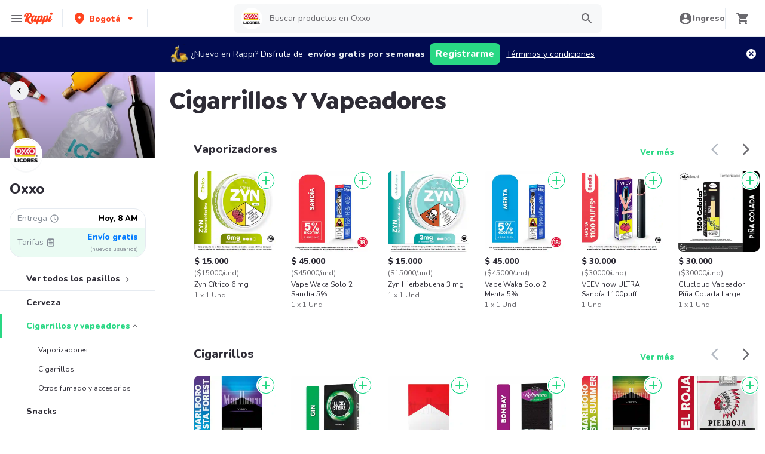

--- FILE ---
content_type: text/html; charset=utf-8
request_url: https://www.rappi.com.co/tiendas/900272177-oxxo-licores-nc/cigarrillos-y-vapeadores
body_size: 63936
content:
<!DOCTYPE html><html lang="es" translate="no"><head><meta name="theme-color" content="#ff441f"/><link rel="manifest" href="/manifest.json"/><link rel="apple-touch-icon" href="/pwa-icons/192x192.png"/><meta charSet="utf-8"/><meta name="robots" content="index,follow"/><meta name="viewport" content="width=device-width, initial-scale=1, maximum-scale=1"/><link rel="icon" href="/favicon.ico"/><link rel="dns-prefetch" href="https://www.googletagmanager.com"/><link rel="dns-prefetch" href="https://images.rappi.com"/><link rel="dns-prefetch" href="https://cdn.lr-ingest.com"/><link rel="dns-prefetch" href="https://cdn.amplitude.com"/><link rel="dns-prefetch" href="https://wa.appsflyer.com"/><link rel="dns-prefetch" href="https://banner.appsflyer.com"/><link rel="dns-prefetch" href="https://api.amplitude.com"/><link rel="dns-prefetch" href="https://core.spreedly.com"/><link rel="dns-prefetch" href="https://p.teads.tv"/><link rel="dns-prefetch" href="https://use.fontawesome.com"/><link rel="dns-prefetch" href="https://googleads.g.doubleclick.net"/><link rel="dns-prefetch" href="https://www.google.com"/><link rel="dns-prefetch" href="https://www.google.com.mx"/><link rel="dns-prefetch" href="https://www.googleadservices.com"/><link rel="dns-prefetch" href="https://www.google-analytics.com"/><link rel="dns-prefetch" href="https://script.hotjar.com"/><link rel="dns-prefetch" href="https://api.avo.app"/><link rel="dns-prefetch" href="https://cm.teads.tv"/><link rel="dns-prefetch" href="https://js.appboycdn.com"/><link rel="dns-prefetch" href="https://vars.hotjar.com"/><link rel="dns-prefetch" href="https://static.hotjar.com"/><link rel="dns-prefetch" href="https://websdk.appsflyer.com"/><link rel="dns-prefetch" href="https://cdn.logrocket.com"/><link rel="dns-prefetch" href="https://www.facebook.com"/><link rel="dns-prefetch" href="https://connect.facebook.net"/><meta name="thumbnail" content="https://images.rappi.com/products/5788f825-e28d-4648-a8a5-bdaa585156d4.png"/><link rel="canonical" href="https://www.rappi.com.co/retail/cigarrillos-y-vapeadores"/><title>Cigarrillos y vapeadores en Oxxo Compras en Línea</title><meta name="description" content="Haz tu pedido de Cigarrillos y vapeadores en Oxxo a domicilio a través de Rappi. Nos encargamos de que su compra llegue en minutos a su casa Entregamos a domicilio en Hoy, 8 AM"/><meta property="og:title" content="Cigarrillos y vapeadores en Oxxo Compras en Línea"/><meta property="og:description" content="Haz tu pedido de Cigarrillos y vapeadores en Oxxo a domicilio a través de Rappi. Nos encargamos de que su compra llegue en minutos a su casa Entregamos a domicilio en Hoy, 8 AM"/><meta property="og:image" content="https://images.rappi.com/marketplace/store_type_1742318483966.jpg"/><script type="application/ld+json" id="cpg-carrousel-schema-30753" data-testid="cpg-carrousel-schema-30753">{"@context":"https://schema.org","@type":"ItemList","itemListElement":[{"@type":"ListItem","position":1,"item":{"@type":"Product","name":"Zyn Cítrico 6 mg","image":"https://images.rappi.com/products/5788f825-e28d-4648-a8a5-bdaa585156d4.png?d=100x100&e=webp&q=50","url":"https://www.rappi.com.co/p/zyn-citrico-6-mg-5310147","offers":{"@type":"Offer","price":15000,"priceCurrency":"COP"}}},{"@type":"ListItem","position":2,"item":{"@type":"Product","name":"Vape Waka Solo 2 Sandía 5%","image":"https://images.rappi.com/products/ed65c9bb-5ce0-47b0-b878-0e4aab9cfd9c.png?d=100x100&e=webp&q=50","url":"https://www.rappi.com.co/p/vape-waka-solo-2-sandia-5por-ciento-6459123","offers":{"@type":"Offer","price":45000,"priceCurrency":"COP"}}},{"@type":"ListItem","position":3,"item":{"@type":"Product","name":"Zyn Hierbabuena 3 mg","image":"https://images.rappi.com/products/6a6e6859-7c74-4b2b-8a7c-a5ecfe586e49.png?d=100x100&e=webp&q=50","url":"https://www.rappi.com.co/p/zyn-hierbabuena-3-mg-5310149","offers":{"@type":"Offer","price":15000,"priceCurrency":"COP"}}},{"@type":"ListItem","position":4,"item":{"@type":"Product","name":"Vape Waka Solo 2 Menta 5%","image":"https://images.rappi.com/products/302b9a54-5158-481f-8084-544cd8edae92.png?d=100x100&e=webp&q=50","url":"https://www.rappi.com.co/p/vape-waka-solo-2-menta-5por-ciento-6459122","offers":{"@type":"Offer","price":45000,"priceCurrency":"COP"}}},{"@type":"ListItem","position":5,"item":{"@type":"Product","name":"VEEV now ULTRA  Sandía 1100puff","image":"https://images.rappi.com/products/ab8ce340-27de-40f2-b5cd-9ad9c1f58db1.png?d=100x100&e=webp&q=50","url":"https://www.rappi.com.co/p/veev-now-ultra-sandia-1100puff-5132330","offers":{"@type":"Offer","price":30000,"priceCurrency":"COP"}}},{"@type":"ListItem","position":6,"item":{"@type":"Product","name":"Glucloud Vapeador  Piña Colada Large","image":"https://images.rappi.com/products/216133cb-9670-4b29-91d0-7cc8b6fdbc82.png?d=100x100&e=webp&q=50","url":"https://www.rappi.com.co/p/glucloud-vapeador-pina-colada-large-5340251","offers":{"@type":"Offer","price":30000,"priceCurrency":"COP"}}},{"@type":"ListItem","position":7,"item":{"@type":"Product","name":"Blends Gold para Bonds by IQOS","image":"https://images.rappi.com/products/d3b24e12-c320-41f6-a6ac-13103f336db6.png?d=100x100&e=webp&q=50","url":"https://www.rappi.com.co/p/blends-gold-para-bonds-by-iqos-3452798","offers":{"@type":"Offer","price":8200,"priceCurrency":"COP"}}},{"@type":"ListItem","position":8,"item":{"@type":"Product","name":"Vuse Cápsulas Cucumber Mix 34 mg","image":"https://images.rappi.com/products/fc632a12-2604-4fc5-9644-498dd4241c72.png?d=100x100&e=webp&q=50","url":"https://www.rappi.com.co/p/vuse-capsulas-cucumber-mix-34-mg-4640385","offers":{"@type":"Offer","price":27000,"priceCurrency":"COP"}}},{"@type":"ListItem","position":9,"item":{"@type":"Product","name":"VEEV now Menta 8000puff","image":"https://images.rappi.com/products/4bc4c641-bf47-4fae-9280-d1e4be39a42d.png?d=100x100&e=webp&q=50","url":"https://www.rappi.com.co/p/veev-now-menta-8000puff-5761498","offers":{"@type":"Offer","price":60000,"priceCurrency":"COP"}}},{"@type":"ListItem","position":10,"item":{"@type":"Product","name":"Glucloud Mango Boxpod","image":"https://images.rappi.com/products/ce609bad-18ea-44e5-b669-36d4b44ad975.png?d=100x100&e=webp&q=50","url":"https://www.rappi.com.co/p/glucloud-mango-boxpod-4274433","offers":{"@type":"Offer","price":40000,"priceCurrency":"COP"}}},{"@type":"ListItem","position":11,"item":{"@type":"Product","name":"Terea Blue Cajetilla x 20Unds","image":"https://images.rappi.com/products/acd474b2-90ec-4fef-8682-799fea1d7d94.png?d=100x100&e=webp&q=50","url":"https://www.rappi.com.co/p/terea-blue-cajetilla-x-20unds-4203320","offers":{"@type":"Offer","price":11500,"priceCurrency":"COP"}}},{"@type":"ListItem","position":12,"item":{"@type":"Product","name":"Vuse Cápsulas Menthol Ice 34 mg","image":"https://images.rappi.com/products/a8b10b92-5e5e-42d5-a015-e54f72bd853c.jpg?d=100x100&e=webp&q=50","url":"https://www.rappi.com.co/p/vuse-capsulas-menthol-ice-34-mg-4640380","offers":{"@type":"Offer","price":27000,"priceCurrency":"COP"}}},{"@type":"ListItem","position":13,"item":{"@type":"Product","name":"VELO Bolsas de Nicotina Menta Verde 8MG","image":"https://images.rappi.com/products/c180cf83-fed7-4cff-bee4-41e4f8af2840.png?d=100x100&e=webp&q=50","url":"https://www.rappi.com.co/p/velo-bolsas-de-nicotina-menta-verde-6322000","offers":{"@type":"Offer","price":18000,"priceCurrency":"COP"}}},{"@type":"ListItem","position":14,"item":{"@type":"Product","name":"Terea Amber Cajetilla x 20Unds","image":"https://images.rappi.com/products/7e89d2a0-f6c9-48f5-8009-ee5b6d159f14.png?d=100x100&e=webp&q=50","url":"https://www.rappi.com.co/p/terea-amber-cajetilla-x-20unds-4203318","offers":{"@type":"Offer","price":11500,"priceCurrency":"COP"}}},{"@type":"ListItem","position":15,"item":{"@type":"Product","name":"Glucloud Vapeador  Lima Durazno XL","image":"https://images.rappi.com/products/49085966-5c60-4fd4-9945-833680c4aad0.png?d=100x100&e=webp&q=50","url":"https://www.rappi.com.co/p/glucloud-vapeador-lima-durazno-xl-4401215","offers":{"@type":"Offer","price":50000,"priceCurrency":"COP"}}},{"@type":"ListItem","position":16,"item":{"@type":"Product","name":"Vape Waka Nova Sandía 5%","image":"https://images.rappi.com/products/53bc930d-dfbb-4f9e-9a98-ceef4eb1d637.png?d=100x100&e=webp&q=50","url":"https://www.rappi.com.co/p/vape-waka-nova-sandia-5por-ciento-5587679","offers":{"@type":"Offer","price":75000,"priceCurrency":"COP"}}},{"@type":"ListItem","position":17,"item":{"@type":"Product","name":"Vuse Cápsulas Watermelon Ice 34 mg","image":"https://images.rappi.com/products/62019272-168c-405a-922a-0dc3c0a20c4f.png?d=100x100&e=webp&q=50","url":"https://www.rappi.com.co/p/vuse-capsulas-watermelon-ice-34-mg-4640379","offers":{"@type":"Offer","price":27000,"priceCurrency":"COP"}}},{"@type":"ListItem","position":18,"item":{"@type":"Product","name":"Glucloud Vapeador Arándano XL","image":"https://images.rappi.com/products/739446396790_opmmtwmrpvix_855130389283_nvkctqhybwpl_3491324_1.png?d=100x100&e=webp&q=50","url":"https://www.rappi.com.co/p/glucloud-vapeador-arandano-xl-3491324","offers":{"@type":"Offer","price":50000,"priceCurrency":"COP"}}},{"@type":"ListItem","position":19,"item":{"@type":"Product","name":"Vape Waka Nova Fresa Kiwi 5%","image":"https://images.rappi.com/products/a0ca3eed-860c-40ed-9835-11a4c4014e2b.png?d=100x100&e=webp&q=50","url":"https://www.rappi.com.co/p/vape-waka-nova-fresa-kiwi-5por-cien-5587678","offers":{"@type":"Offer","price":75000,"priceCurrency":"COP"}}}]}</script><script type="application/ld+json" id="cpg-carrousel-schema-30751" data-testid="cpg-carrousel-schema-30751">{"@context":"https://schema.org","@type":"ItemList","itemListElement":[{"@type":"ListItem","position":1,"item":{"@type":"Product","name":"Cigarrillos Marlboro Vista Fusion Cajetilla (20 Und)","image":"https://images.rappi.com/products/e7583268-8564-47fc-9841-f06ff220227b.png?d=100x100&e=webp&q=50","url":"https://www.rappi.com.co/p/cigarrillos-marlboro-vista-fusion-c-4781437","offers":{"@type":"Offer","price":13400,"priceCurrency":"COP"}}},{"@type":"ListItem","position":2,"item":{"@type":"Product","name":"Lucky Strike Cigarrillo Gin 20 Und","image":"https://images.rappi.com/products/c6f88b43-2e67-4f3c-8048-7141e795a073.png?d=100x100&e=webp&q=50","url":"https://www.rappi.com.co/p/lucky-strike-cigarrillo-gin-20-und-2137224","offers":{"@type":"Offer","price":13400,"priceCurrency":"COP"}}},{"@type":"ListItem","position":3,"item":{"@type":"Product","name":"Marlboro Rojo​ X 20 Cigarrillos","image":"https://images.rappi.com/products/a3e6a562-9dae-4d13-b3c9-82a490f4b481.jpg?d=100x100&e=webp&q=50","url":"https://www.rappi.com.co/p/marlboro-rojo-x-20-cigarrillos-21344","offers":{"@type":"Offer","price":13000,"priceCurrency":"COP"}}},{"@type":"ListItem","position":4,"item":{"@type":"Product","name":"Rothmans Cigarrillo Bombay 10 Und","image":"https://images.rappi.com/products/0595d646-5378-47ac-beb5-999149013306.png?d=100x100&e=webp&q=50","url":"https://www.rappi.com.co/p/rothmans-cigarrillo-bombay-10-und-4989892","offers":{"@type":"Offer","price":4200,"priceCurrency":"COP"}}},{"@type":"ListItem","position":5,"item":{"@type":"Product","name":"Cigllo Cjtlla Pqte Summer Vst Marlboro","image":"https://images.rappi.com/products/d8184acd-3dda-458f-93a9-ec72d80d9f19.png?d=100x100&e=webp&q=50","url":"https://www.rappi.com.co/p/cigllo-cjtlla-pqte-summer-vst-marlb-4810779","offers":{"@type":"Offer","price":13400,"priceCurrency":"COP"}}},{"@type":"ListItem","position":6,"item":{"@type":"Product","name":"Piel Roja x 18 Cigarrillos","image":"https://images.rappi.com/products/ccc1d598-3025-4756-bf3c-1d4e8757645f.png?d=100x100&e=webp&q=50","url":"https://www.rappi.com.co/p/piel-roja-x-18-cigarrillos-49607","offers":{"@type":"Offer","price":9100,"priceCurrency":"COP"}}},{"@type":"ListItem","position":7,"item":{"@type":"Product","name":"Ocb Papelillo de Tabaco Cáñamo","image":"https://images.rappi.com/products/be9f6d11-cfa0-45c5-8018-267ece1b54a1.png?d=100x100&e=webp&q=50","url":"https://www.rappi.com.co/p/ocb-papelillo-de-tabaco-canamo-3076830","offers":{"@type":"Offer","price":4200,"priceCurrency":"COP"}}},{"@type":"ListItem","position":8,"item":{"@type":"Product","name":"Rothmans Cigarrillo Azul 10 Und","image":"https://images.rappi.com/products/d2d7e4ab-94b1-4b68-84ed-b47f1b7232a3.png?d=100x100&e=webp&q=50","url":"https://www.rappi.com.co/p/rothmans-cigarrillo-azul-10-und-3373841","offers":{"@type":"Offer","price":5800,"priceCurrency":"COP"}}},{"@type":"ListItem","position":9,"item":{"@type":"Product","name":"Marlboro Gold​ x 10 Cigarrillos","image":"https://images.rappi.com/products/657ad8f2-e9f5-484a-a44e-90f89e727d01.png?d=100x100&e=webp&q=50","url":"https://www.rappi.com.co/p/marlboro-gold-x-10-cigarrillos-24291","offers":{"@type":"Offer","price":6500,"priceCurrency":"COP"}}},{"@type":"ListItem","position":10,"item":{"@type":"Product","name":"Rothmans Cigarrillo Azul 20 Und","image":"https://images.rappi.com/products/e019684d-8a40-4568-bd67-46cfc9fdad25.png?d=100x100&e=webp&q=50","url":"https://www.rappi.com.co/p/rothmans-cigarrillo-azul-20-und-3390707","offers":{"@type":"Offer","price":11600,"priceCurrency":"COP"}}},{"@type":"ListItem","position":11,"item":{"@type":"Product","name":"Lucky Strike Cigarrilo Alaska 10 Und","image":"https://images.rappi.com/products/f2643f9c-7ffb-4de1-97b3-0cbef2066f2f.png?d=100x100&e=webp&q=50","url":"https://www.rappi.com.co/p/lucky-strike-cigarrilo-alaska-10-un-3846236","offers":{"@type":"Offer","price":6700,"priceCurrency":"COP"}}},{"@type":"ListItem","position":12,"item":{"@type":"Product","name":"Lucky Strike Cigarrillo Daiquiri 20 Und","image":"https://images.rappi.com/products/53d5ea25-c464-46f8-a04e-ad20f6a84a02.png?d=100x100&e=webp&q=50","url":"https://www.rappi.com.co/p/lucky-strike-cigarrillo-daiquiri-20-2188685","offers":{"@type":"Offer","price":13400,"priceCurrency":"COP"}}},{"@type":"ListItem","position":13,"item":{"@type":"Product","name":"Rothmans Cigarrillo Blue Classics 10 Und","image":"https://images.rappi.com/products/6d242998-5da0-454f-92d8-7bbe1c9a5cbc.png?d=100x100&e=webp&q=50","url":"https://www.rappi.com.co/p/rothmans-cigarrillo-blue-classics-1-4616375","offers":{"@type":"Offer","price":3200,"priceCurrency":"COP"}}},{"@type":"ListItem","position":14,"item":{"@type":"Product","name":"Lucky Strike Cigarrillo Gin con Capsula ","image":"https://images.rappi.com/products/8d7f1ae3-dfaf-4dfb-9d74-6009fb0f8890.png?d=100x100&e=webp&q=50","url":"https://www.rappi.com.co/p/lucky-strike-cigarrillo-gin-con-cap-2188698","offers":{"@type":"Offer","price":6700,"priceCurrency":"COP"}}},{"@type":"ListItem","position":15,"item":{"@type":"Product","name":" Lucky Strike Cigarrillo Daiquiri  Caja x10","image":"https://images.rappi.com/products/af1d2ea5-c2a3-4740-b207-ff4345e1af14.png?d=100x100&e=webp&q=50","url":"https://www.rappi.com.co/p/lucky-strike-cigarrillo-daiquiri-ca-2134755","offers":{"@type":"Offer","price":6700,"priceCurrency":"COP"}}},{"@type":"ListItem","position":16,"item":{"@type":"Product","name":"L&M Verde Rojo x 10 Cigarrillos","image":"https://images.rappi.com/products/83b053ff-513f-49de-8df4-011020de029b.png?d=100x100&e=webp&q=50","url":"https://www.rappi.com.co/p/lym-verde-rojo-x-10-cigarrillos-3846220","offers":{"@type":"Offer","price":4100,"priceCurrency":"COP"}}},{"@type":"ListItem","position":17,"item":{"@type":"Product","name":"L&M Selección Azul x 20 Cigarrillos","image":"https://images.rappi.com/products/aaa6bb84-1a20-46b1-bbc1-3423dbf00a0e.png?d=100x100&e=webp&q=50","url":"https://www.rappi.com.co/p/lym-seleccion-azul-x-20-cigarrillos-3846223","offers":{"@type":"Offer","price":6400,"priceCurrency":"COP"}}},{"@type":"ListItem","position":18,"item":{"@type":"Product","name":"Marlboro Gold​ x 20 Cigarrillos","image":"https://images.rappi.com/products/6392b856-b2c7-40ff-98d9-08193cf6c4ce.jpg?d=100x100&e=webp&q=50","url":"https://www.rappi.com.co/p/marlboro-gold-x-20-cigarrillos-20231","offers":{"@type":"Offer","price":13000,"priceCurrency":"COP"}}}]}</script><script type="application/ld+json" id="cpg-carrousel-schema-30752" data-testid="cpg-carrousel-schema-30752">{"@context":"https://schema.org","@type":"ItemList","itemListElement":[{"@type":"ListItem","position":1,"item":{"@type":"Product","name":"Ocb Papel de Fumar Premium","image":"https://images.rappi.com/products/00148297-4b54-4c1f-905f-e4cca4f8e6ac.jpg?d=100x100&e=webp&q=50","url":"https://www.rappi.com.co/p/ocb-papel-de-fumar-premium-2878293","offers":{"@type":"Offer","price":4200,"priceCurrency":"COP"}}},{"@type":"ListItem","position":2,"item":{"@type":"Product","name":"Ocb Papel de Cáñamo Organic Hemp","image":"https://images.rappi.com/products/dcb82b38-ca17-46dc-be77-7a60db98e5d8.png?d=100x100&e=webp&q=50","url":"https://www.rappi.com.co/p/ocb-papel-de-canamo-organic-hemp-3076854","offers":{"@type":"Offer","price":3100,"priceCurrency":"COP"}}},{"@type":"ListItem","position":3,"item":{"@type":"Product","name":"Ocb Papel para Tabaco","image":"https://images.rappi.com/products/638613197008_jaxvhrdtevki_551995840508_rvjvbhadnmnf_54075_1.png?d=100x100&e=webp&q=50","url":"https://www.rappi.com.co/p/ocb-papel-para-tabaco-54075","offers":{"@type":"Offer","price":3100,"priceCurrency":"COP"}}},{"@type":"ListItem","position":4,"item":{"@type":"Product","name":"Smoking Papel para Cigarrillos Blue","image":"https://images.rappi.com/products/a4ab6318-1000-4160-87e9-c65327b37b28.jpg?d=100x100&e=webp&q=50","url":"https://www.rappi.com.co/p/smoking-papel-para-cigarrillos-blue-2879357","offers":{"@type":"Offer","price":2450,"priceCurrency":"COP"}}}]}</script><link rel="preload" as="image" href="https://images.rappi.com/store_banner_image/store_type_1734392543506.jpg?e=webp&amp;d=767x262&amp;q=40"/><meta name="next-head-count" content="43"/><link rel="preload" as="script" href="/mf-header/static/index-a187e2ad.js"/><link rel="preconnect" href="https://fonts.googleapis.com"/><link rel="preconnect" href="https://fonts.gstatic.com" crossorigin="true"/><link rel="preconnect" href="https://fonts.gstatic.com" crossorigin /><link rel="preload" href="/static-cpgs/_next/static/css/883a42b956c69185.css" as="style"/><link rel="stylesheet" href="/static-cpgs/_next/static/css/883a42b956c69185.css" data-n-g=""/><noscript data-n-css=""></noscript><script defer="" nomodule="" src="/static-cpgs/_next/static/chunks/polyfills-c67a75d1b6f99dc8.js"></script><script defer="" src="/static-cpgs/_next/static/chunks/1529.74fe79257fb72447.js"></script><script src="/static-cpgs/_next/static/chunks/webpack-a8e1ef43a67ebda2.js" defer=""></script><script src="/static-cpgs/_next/static/chunks/framework-98a03250f478bc31.js" defer=""></script><script src="/static-cpgs/_next/static/chunks/main-8e8c55abe67094ad.js" defer=""></script><script src="/static-cpgs/_next/static/chunks/pages/_app-bf4203a66a3ed0d2.js" defer=""></script><script src="/static-cpgs/_next/static/chunks/bd1a647f-4c1b0ac3fdb75479.js" defer=""></script><script src="/static-cpgs/_next/static/chunks/5585-35bc3d5d04866269.js" defer=""></script><script src="/static-cpgs/_next/static/chunks/1918-bcdaa8a6a2cad1d4.js" defer=""></script><script src="/static-cpgs/_next/static/chunks/1061-1066e80ce3733bfd.js" defer=""></script><script src="/static-cpgs/_next/static/chunks/3828-bdd7a89d76688a7b.js" defer=""></script><script src="/static-cpgs/_next/static/chunks/5675-31df86fdded16d9f.js" defer=""></script><script src="/static-cpgs/_next/static/chunks/6047-4607f198818259fb.js" defer=""></script><script src="/static-cpgs/_next/static/chunks/1812-297f1736a4ffe235.js" defer=""></script><script src="/static-cpgs/_next/static/chunks/3756-571ba5f826684eaa.js" defer=""></script><script src="/static-cpgs/_next/static/chunks/5518-2e6794933dc11803.js" defer=""></script><script src="/static-cpgs/_next/static/chunks/2310-6500bbd244a73ee3.js" defer=""></script><script src="/static-cpgs/_next/static/chunks/1152-75435af28887adc2.js" defer=""></script><script src="/static-cpgs/_next/static/chunks/8125-9bfefdbb976badeb.js" defer=""></script><script src="/static-cpgs/_next/static/chunks/6406-26068fb9724071cc.js" defer=""></script><script src="/static-cpgs/_next/static/chunks/6873-a92c1e95d86a2365.js" defer=""></script><script src="/static-cpgs/_next/static/chunks/8720-fef0380001e19137.js" defer=""></script><script src="/static-cpgs/_next/static/chunks/4547-667b91ebfffaaf64.js" defer=""></script><script src="/static-cpgs/_next/static/chunks/3565-a1a3ea85181da2d9.js" defer=""></script><script src="/static-cpgs/_next/static/chunks/859-6bcdc98c5fe45b2b.js" defer=""></script><script src="/static-cpgs/_next/static/chunks/7978-7b52e6366e72acc3.js" defer=""></script><script src="/static-cpgs/_next/static/chunks/pages/ssg/%5Bfriendly_url%5D/%5Baisle_friendly_url%5D-61b05687588ab9ec.js" defer=""></script><script src="/static-cpgs/_next/static/bSE464mM9u7UVA_bQ2Hii/_buildManifest.js" defer=""></script><script src="/static-cpgs/_next/static/bSE464mM9u7UVA_bQ2Hii/_ssgManifest.js" defer=""></script><style data-styled="kUkKOP dCvkNb cGsDgI jkVqyW bYWvZq bNiUEk eacTdl flmkWM gXOjNE iBWIZa hyfZqg kmqoXg ktPTsH dPCsLm geUjtP bUoaZK eufcqF dnknxI hklBOc iRtdEk gQUoad fhBahv cQOibw Hhsea cgwjiC jEhLbq iNYRKG fSlBEB dAUbnx iHErpS fYpvTU dLIVQC euulIn jeNnNa jIgeoZ ivunRY hADVmt jFiUTZ bJWYAN jnpDeH jjPBtR ftIbGx hSLoqE dVVdUg fbfQgP lmFPbd itVVlj cjFTLH fujjzP kfzQQP dPCGYp qMzsf eZfeul heRjef ijnNfo jMoCwb dPTsay jneOKf jgwwBD iYBbWG fNZJEb hFFWzl femqkB gzKHCM cjvfwh bfTEpL xFXnM hlhxIy dmyogI bRtQDf cvhfjF hHMEUO cAZybf bZKmuj jJTDLv dlAhWW kSvSiB iJNjgn eGNOYB ilCBrd geZKqc gzqDpP RXfzB dGQgiM flVrGX dwoFCZ jxKaTW ijbJsB glxyIU TVruR cXQlEc lcnhJb ezANbh iVHKnL dUXDvG iNFWFC gJFplR dpIGhY iWJKma cSgZhD hnheNi kEkzfX ceGBJq fXQTQm fMonPn dRdroI OOsUn kGLYEf dSkIUa LiOfv kXuaFV kuDnVk euvIKa ersVBQ gwLLnC cCXnVa iggXcm cRSeGg iJoHYO" data-styled-version="4.4.1">
/* sc-component-id: sc-bwzfXH */
.gJFplR{-webkit-letter-spacing:normal;-moz-letter-spacing:normal;-ms-letter-spacing:normal;letter-spacing:normal;text-align:center;white-space:nowrap;outline:none;border-radius:8px;object-fit:contain;border:none;font-family:'Nunito';font-weight:800;background-color:transparent;} .gJFplR[disabled]{pointer-events:none;} .gJFplR:hover{cursor:pointer;} .gJFplR.primary{background-color:#29d884;color:#ffffff;} .gJFplR.primary:hover{background-color:#2acf86;color:#ffffff;} .gJFplR.primary:active,.gJFplR.primary:focus{background-color:#21b16c;color:#ffffff;} .gJFplR.primary span > svg{fill:#ffffff;} .gJFplR.primary span > svg path{fill:#ffffff;} .gJFplR.primary.sc-bwzfXH[disabled]{background-color:#e6ebf1;color:#b3b9c2;} .gJFplR.primary.sc-bwzfXH[disabled] span > svg{fill:#b3b9c2;} .gJFplR.primary.sc-bwzfXH[disabled] span > svg path{fill:#b3b9c2;} .gJFplR.secondary{background-color:#e9fcf2;color:#29d884;} .gJFplR.secondary:hover{background-color:#29d884;color:#ffffff;} .gJFplR.secondary:active,.gJFplR.secondary:focus{background-color:#21b16c;color:#ffffff;} .gJFplR.secondary span > svg{fill:#29d884;} .gJFplR.secondary span > svg path{fill:#29d884;} .gJFplR.secondary.sc-bwzfXH[disabled]{background-color:#f7f8f9;color:#b3b9c2;} .gJFplR.secondary.sc-bwzfXH[disabled] span > svg{fill:#b3b9c2;} .gJFplR.secondary.sc-bwzfXH[disabled] span > svg path{fill:#b3b9c2;} .gJFplR.tertiary{border:solid 1px #e6ebf1;background-color:#ffffff;color:#ff441f;} .gJFplR.tertiary:hover{background-color:#f7f8f9;} .gJFplR.tertiary:active,.gJFplR.tertiary:focus{border:solid 1px #ff441f;background-color:#f7f8f9;} .gJFplR.tertiary span > svg{fill:#ff441f;} .gJFplR.tertiary span > svg path{fill:#ff441f;} .gJFplR.small{width:100%;height:48px;padding:10px 16px;font-size:16px;line-height:1.63;} @media (min-width:769px){.gJFplR.small{width:auto;min-width:100px;max-width:343px;height:36px;padding:6px 10px;font-size:14px;line-height:1.71;}} .gJFplR.big{min-width:162px;max-width:343px;height:48px;padding:10px;font-size:16px;line-height:1.63;} .gJFplR.wide{width:100%;height:48px;padding:10px 16px;font-size:16px;line-height:1.63;} @media (min-width:769px){.gJFplR.wide{min-width:162px;max-width:343px;padding:10px;}}
/* sc-component-id: sc-htpNat */
.dpIGhY{width:100%;display:-webkit-box;display:-webkit-flex;display:-ms-flexbox;display:flex;-webkit-box-pack:center;-webkit-justify-content:center;-ms-flex-pack:center;justify-content:center;-webkit-align-items:center;-webkit-box-align:center;-ms-flex-align:center;align-items:center;font-stretch:normal;font-style:normal;} .dpIGhY label{cursor:pointer;}
/* sc-component-id: sc-bxivhb */
.iWJKma{display:inherit;margin-left:-4px;margin-right:8px;} .iWJKma svg{display:inline-block;}
/* sc-component-id: sc-ifAKCX */
.iNYRKG{font-size:24px;font-family:Nunito;font-weight:800;line-height:1.42;-webkit-letter-spacing:-0.24px;-moz-letter-spacing:-0.24px;-ms-letter-spacing:-0.24px;letter-spacing:-0.24px;color:#2e2c36;}.fSlBEB{font-size:14px;font-family:Nunito;font-weight:400;line-height:1.71;-webkit-letter-spacing:normal;-moz-letter-spacing:normal;-ms-letter-spacing:normal;letter-spacing:normal;color:#868d97;}.dAUbnx{font-size:14px;font-family:Nunito;font-weight:800;line-height:1.71;-webkit-letter-spacing:normal;-moz-letter-spacing:normal;-ms-letter-spacing:normal;letter-spacing:normal;color:#000000;}.iHErpS{font-size:16px;font-family:Nunito;font-weight:800;line-height:1.63;-webkit-letter-spacing:normal;-moz-letter-spacing:normal;-ms-letter-spacing:normal;letter-spacing:normal;color:#2e2c36;}.fYpvTU{font-size:14px;font-family:Nunito;font-weight:800;line-height:1.71;-webkit-letter-spacing:normal;-moz-letter-spacing:normal;-ms-letter-spacing:normal;letter-spacing:normal;color:#007aff;}.dLIVQC{font-size:10px;font-family:Nunito;font-weight:400;line-height:1.83;-webkit-letter-spacing:normal;-moz-letter-spacing:normal;-ms-letter-spacing:normal;letter-spacing:normal;color:#868d97;}.euulIn{font-size:14px;font-family:Nunito;font-weight:800;line-height:1.71;-webkit-letter-spacing:normal;-moz-letter-spacing:normal;-ms-letter-spacing:normal;letter-spacing:normal;color:#2e2c36;}.jeNnNa{font-size:14px;font-family:Nunito;font-weight:400;line-height:1.71;-webkit-letter-spacing:normal;-moz-letter-spacing:normal;-ms-letter-spacing:normal;letter-spacing:normal;color:#2e2c36;}.jIgeoZ{font-size:20px;font-family:Nunito;font-weight:800;line-height:1.5;-webkit-letter-spacing:normal;-moz-letter-spacing:normal;-ms-letter-spacing:normal;letter-spacing:normal;color:#2e2c36;}.ivunRY{font-size:8px;font-family:Nunito;font-weight:400;line-height:1.83;-webkit-letter-spacing:normal;-moz-letter-spacing:normal;-ms-letter-spacing:normal;letter-spacing:normal;color:#2e2c36;}.hADVmt{font-size:12px;font-family:Nunito;font-weight:400;line-height:1.83;-webkit-letter-spacing:normal;-moz-letter-spacing:normal;-ms-letter-spacing:normal;letter-spacing:normal;color:#6a696e;}.jFiUTZ{font-size:12px;font-family:Nunito;font-weight:800;line-height:1.83;-webkit-letter-spacing:normal;-moz-letter-spacing:normal;-ms-letter-spacing:normal;letter-spacing:normal;color:#2e2c36;}.bJWYAN{font-size:12px;font-family:Nunito;font-weight:400;line-height:1.83;-webkit-letter-spacing:normal;-moz-letter-spacing:normal;-ms-letter-spacing:normal;letter-spacing:normal;color:#2e2c36;}
/* sc-component-id: sc-VigVT */
.ersVBQ{border:0;-webkit-clip:rect(0 0 0 0);clip:rect(0 0 0 0);height:1px;margin:-1px;overflow:hidden;padding:0;position:absolute;width:1px;white-space:nowrap;}
/* sc-component-id: sc-dxgOiQ */
.jgwwBD{cursor:pointer;white-space:nowrap;outline:none;border:none;-webkit-text-decoration:none;text-decoration:none;} .jgwwBD.disabled{pointer-events:none;} .jgwwBD span > svg{vertical-align:middle;display:inline-block;position:relative;} .jgwwBD.primary,.jgwwBD.secondary{color:#29d884;} .jgwwBD.primary span > svg,.jgwwBD.secondary span > svg{fill:#29d884;bottom:3px;} .jgwwBD.primary span > svg path,.jgwwBD.secondary span > svg path{fill:#29d884;} .jgwwBD.primary:hover,.jgwwBD.secondary:hover{color:#2acf86;} .jgwwBD.primary:hover span > svg,.jgwwBD.secondary:hover span > svg{fill:#2acf86;} .jgwwBD.primary:hover span > svg path,.jgwwBD.secondary:hover span > svg path{fill:#2acf86;} .jgwwBD.primary:active,.jgwwBD.secondary:active,.jgwwBD.primary:focus,.jgwwBD.secondary:focus,.jgwwBD.primary:visited,.jgwwBD.secondary:visited{color:#21b16c;} .jgwwBD.primary:active span > svg,.jgwwBD.secondary:active span > svg,.jgwwBD.primary:focus span > svg,.jgwwBD.secondary:focus span > svg,.jgwwBD.primary:visited span > svg,.jgwwBD.secondary:visited span > svg{fill:#21b16c;} .jgwwBD.primary:active span > svg path,.jgwwBD.secondary:active span > svg path,.jgwwBD.primary:focus span > svg path,.jgwwBD.secondary:focus span > svg path,.jgwwBD.primary:visited span > svg path,.jgwwBD.secondary:visited span > svg path{fill:#21b16c;} .jgwwBD.tertiary{color:#2e2c36;} .jgwwBD.tertiary span > svg{fill:#2e2c36;bottom:2px;} .jgwwBD.tertiary span > svg path{fill:#2e2c36;} .jgwwBD.tertiary:hover{color:#29d884;} .jgwwBD.tertiary:hover span > svg{fill:#29d884;} .jgwwBD.tertiary:hover span > svg path{fill:#29d884;} .jgwwBD.tertiary:active,.jgwwBD.tertiary:focus,.jgwwBD.tertiary:visited{color:#6a696e;} .jgwwBD.tertiary:active span > svg,.jgwwBD.tertiary:focus span > svg,.jgwwBD.tertiary:visited span > svg{fill:#6a696e;} .jgwwBD.tertiary:active span > svg path,.jgwwBD.tertiary:focus span > svg path,.jgwwBD.tertiary:visited span > svg path{fill:#6a696e;} .jgwwBD.prevent-redirect{pointer-events:none;cursor:pointer;} .jgwwBD.primary.disabled,.jgwwBD.secondary.disabled,.jgwwBD.tertiary.disabled,.jgwwBD.quaternary.disabled{color:#b3b9c2;} .jgwwBD.primary.disabled span > svg,.jgwwBD.secondary.disabled span > svg,.jgwwBD.tertiary.disabled span > svg,.jgwwBD.quaternary.disabled span > svg{fill:#b3b9c2;} .jgwwBD.primary.disabled span > svg path,.jgwwBD.secondary.disabled span > svg path,.jgwwBD.tertiary.disabled span > svg path,.jgwwBD.quaternary.disabled span > svg path{fill:#b3b9c2;} .jgwwBD.quaternary{color:#29d884;} .jgwwBD.quaternary span > svg{fill:#29d884;bottom:2px;} .jgwwBD.quaternary span > svg path{fill:#29d884;} .jgwwBD.quaternary:hover{color:#2acf86;} .jgwwBD.quaternary:hover span > svg{fill:#2acf86;} .jgwwBD.quaternary:hover span > svg path{fill:#2acf86;} .jgwwBD.quaternary:active,.jgwwBD.quaternary:focus,.jgwwBD.quaternary:visited{color:#21b16c;} .jgwwBD.quaternary:active span > svg,.jgwwBD.quaternary:focus span > svg,.jgwwBD.quaternary:visited span > svg{fill:#21b16c;} .jgwwBD.quaternary:active span > svg path,.jgwwBD.quaternary:focus span > svg path,.jgwwBD.quaternary:visited span > svg path{fill:#21b16c;}
/* sc-component-id: sc-jKJlTe */
.fNZJEb{margin-left:4px;margin-right:-4px;} .fNZJEb svg{display:inline-block;vertical-align:middle;width:16px;height:16px;}
/* sc-component-id: sc-eNQAEJ */
.cSgZhD{width:100%;background-color:#ffffff;position:absolute;padding-top:16px;} @media (min-width:768px){.cSgZhD{padding-top:40px;}}
/* sc-component-id: sc-hMqMXs */
.hnheNi{margin:0 auto;} @media (max-width:1024px){.hnheNi{width:auto;}}
/* sc-component-id: sc-kEYyzF */
.ceGBJq{padding:0 33px;} @media (max-width:768px){.ceGBJq{padding:0;}} @media (min-width:769px){.ceGBJq{padding:0;}}
/* sc-component-id: sc-kkGfuU */
.kEkzfX{display:grid;grid-template-columns:1fr;-webkit-box-pack:center;-webkit-justify-content:center;-ms-flex-pack:center;justify-content:center;} @media (min-width:768px){.kEkzfX{row-gap:40px;display:grid;grid-template-columns:1fr 1fr 1fr;padding:0 40px;}}
/* sc-component-id: sc-iAyFgw */
.fXQTQm{padding:17px 0;margin:0;border-bottom:1px solid #e6ebf1;display:-webkit-box;display:-webkit-flex;display:-ms-flexbox;display:flex;-webkit-box-pack:justify;-webkit-justify-content:space-between;-ms-flex-pack:justify;justify-content:space-between;} .fXQTQm svg{display:block;margin-right:15px;} @media (min-width:769px){.fXQTQm{border-bottom:none;padding:0;}.fXQTQm svg{display:none;}}
/* sc-component-id: sc-hSdWYo */
.fMonPn{margin:0;font-family:Nunito;font-weight:800;font-size:16px;line-height:1.63;-webkit-letter-spacing:normal;-moz-letter-spacing:normal;-ms-letter-spacing:normal;letter-spacing:normal;} @media (max-width:768px){.fMonPn{margin:0 0 0 17px !important;font-family:'Nunito',sans-serif;font-weight:400;}}
/* sc-component-id: sc-eHgmQL */
.dRdroI{max-width:460px;width:100%;padding:10px 0 0 0;margin:0;} @media (max-width:768px){.dRdroI{width:inherit;max-width:inherit;display:-webkit-box;display:-webkit-flex;display:-ms-flexbox;display:flex;-webkit-flex-direction:column;-ms-flex-direction:column;flex-direction:column;border-bottom:1px solid rgb(230,235,241);margin:0;padding:8px 46px;display:none;}}
/* sc-component-id: sc-cvbbAY */
.OOsUn{display:inline-block;vertical-align:top;zoom:1;width:180px;height:auto;min-height:24px;margin-bottom:4px;margin-right:40px;} .OOsUn a{font-family:Nunito;font-weight:400;font-size:14px;line-height:1.71;-webkit-letter-spacing:normal;-moz-letter-spacing:normal;-ms-letter-spacing:normal;letter-spacing:normal;-webkit-text-decoration:none;text-decoration:none;-webkit-box-flex:0;-webkit-flex-grow:0;-ms-flex-positive:0;flex-grow:0;} .OOsUn .more{color:#ff441f;cursor:pointer;}
/* sc-component-id: sc-jWBwVP */
.LiOfv{display:-webkit-box;display:-webkit-flex;display:-ms-flexbox;display:flex;width:100%;gap:10px;-webkit-box-pack:center;-webkit-justify-content:center;-ms-flex-pack:center;justify-content:center;} @media (min-width:375px){.LiOfv{gap:20px;}}
/* sc-component-id: sc-brqgnP */
.kuDnVk{display:-webkit-box;display:-webkit-flex;display:-ms-flexbox;display:flex;-webkit-flex-wrap:wrap;-ms-flex-wrap:wrap;flex-wrap:wrap;-webkit-align-items:center;-webkit-box-align:center;-ms-flex-align:center;align-items:center;padding:0 0 20px 0;} .kuDnVk > *{margin-top:20px;display:-webkit-box;display:-webkit-flex;display:-ms-flexbox;display:flex;width:100%;-webkit-box-pack:center;-webkit-justify-content:center;-ms-flex-pack:center;justify-content:center;text-align:center;} @media (min-width:1024px){.kuDnVk{margin-left:40px;margin-right:40px;padding:40px 0 20px 0;}.kuDnVk > *{width:calc(100% / 3);}.kuDnVk section:nth-child(1){-webkit-box-pack:start;-webkit-justify-content:flex-start;-ms-flex-pack:start;justify-content:flex-start;}.kuDnVk section:nth-child(4){-webkit-box-pack:end;-webkit-justify-content:flex-end;-ms-flex-pack:end;justify-content:flex-end;}.kuDnVk section:nth-child(5){width:100%;text-align:center;margin-top:40px;}} @media only screen and (min-width:768px) and (max-width:1024px){.kuDnVk{margin-left:40px;margin-right:40px;gap:0;padding:20px 0 40px 0;}.kuDnVk > *{display:-webkit-box;display:-webkit-flex;display:-ms-flexbox;display:flex;width:50%;margin-top:40px;}.kuDnVk section:nth-child(1),.kuDnVk section:nth-child(4){-webkit-box-pack:start;-webkit-justify-content:flex-start;-ms-flex-pack:start;justify-content:flex-start;}.kuDnVk section:nth-child(3),.kuDnVk section:nth-child(5){-webkit-box-pack:end;-webkit-justify-content:flex-end;-ms-flex-pack:end;justify-content:flex-end;}}
/* sc-component-id: sc-cMljjf */
.euvIKa{display:-webkit-box;display:-webkit-flex;display:-ms-flexbox;display:flex;gap:20px;}
/* sc-component-id: sc-jAaTju */
.cCXnVa{cursor:pointer;display:-webkit-box;display:-webkit-flex;display:-ms-flexbox;display:flex;gap:20px;} @media (max-width:769px){.cCXnVa{display:none;}}
/* sc-component-id: sc-jDwBTQ */
.dSkIUa{display:none;} @media (max-width:768px){.dSkIUa{display:-webkit-box;display:-webkit-flex;display:-ms-flexbox;display:flex;-webkit-flex-direction:column;-ms-flex-direction:column;flex-direction:column;padding:40px 0;}.dSkIUa button{padding:0;}}
/* sc-component-id: sc-gPEVay */
.kXuaFV{font-family:Nunito;font-weight:800;font-size:14px;line-height:1.71;-webkit-letter-spacing:normal;-moz-letter-spacing:normal;-ms-letter-spacing:normal;letter-spacing:normal;display:-webkit-box;display:-webkit-flex;display:-ms-flexbox;display:flex;-webkit-flex-direction:column;-ms-flex-direction:column;flex-direction:column;-webkit-align-items:center;-webkit-box-align:center;-ms-flex-align:center;align-items:center;-webkit-box-pack:center;-webkit-justify-content:center;-ms-flex-pack:center;justify-content:center;gap:5px;width:90px;height:80px;-webkit-box-flex:0;-webkit-flex-grow:0;-ms-flex-positive:0;flex-grow:0;margin:0;padding:0;border-radius:8px;background-color:#5e00be;border:none;color:#ffffff;cursor:pointer;} @media (min-width:375px){.kXuaFV{font-family:Nunito;font-weight:800;font-size:16px;line-height:1.63;-webkit-letter-spacing:normal;-moz-letter-spacing:normal;-ms-letter-spacing:normal;letter-spacing:normal;width:100px;height:80px;}} @media (min-width:768px){.kXuaFV{-webkit-flex-direction:row;-ms-flex-direction:row;flex-direction:row;gap:5px;width:150px;height:50px;}} @media (min-width:1440px){.kXuaFV{width:170px;height:50px;}}
/* sc-component-id: sc-iRbamj */
.iggXcm p{font-family:Nunito;font-weight:400;font-size:14px;line-height:1.71;-webkit-letter-spacing:normal;-moz-letter-spacing:normal;-ms-letter-spacing:normal;letter-spacing:normal;color:#6a696e;}
/* sc-component-id: sc-jlyJG */
.gwLLnC{display:none;} @media (max-width:425px){.gwLLnC{display:block;width:100%;height:auto;}}
/* sc-component-id: sc-Rmtcm */
.kGLYEf{white-space:normal;line-height:15px;}
/* sc-component-id: sc-eqIVtm */
.cRSeGg{margin:40px 0;} @media (max-width:768px){.cRSeGg{margin:40px 0 20px 0;}}
/* sc-component-id: sc-fAjcbJ */
.iJoHYO{padding:20px 10px;text-align:center;width:100%;} .iJoHYO span{color:#6a696e;margin-bottom:10px;}
/* sc-component-id: sc-9f55da80-0 */
.kUkKOP{padding-bottom:90px;} @media (min-width:1024px){.kUkKOP{padding-bottom:60px;}}
/* sc-component-id: sc-fdc339f6-1 */
.hFFWzl{margin:0;padding:0 20px 0 64px;list-style:none;overflow-y:hidden;overflow-x:hidden;background-color:#ffffff;}
/* sc-component-id: sc-55c4a74e-2 */
.qMzsf{display:none;} @media (min-width:768px){.qMzsf{display:block;}}
/* sc-component-id: sc-55c4a74e-3 */
.eZfeul{margin:0;padding:0;list-style:none;overflow-y:scroll;height:calc(100vh - 65px);} @media (min-width:768px){.eZfeul{height:auto;overflow-y:initial;}}
/* sc-component-id: sc-55c4a74e-4 */
.heRjef{border-bottom:1px;border-style:solid;border-color:#e6ebf1;} @media (min-width:768px){.heRjef{height:auto;overflow-y:initial;}} .heRjef:hover{background-color:#f7f8f9;}.ijnNfo{border-bottom:0;border-style:none;} @media (min-width:768px){.ijnNfo{height:auto;overflow-y:initial;}} .ijnNfo:hover{background-color:#f7f8f9;}
/* sc-component-id: sc-55c4a74e-5 */
.jMoCwb{display:-webkit-box;display:-webkit-flex;display:-ms-flexbox;display:flex;-webkit-align-items:center;-webkit-box-align:center;-ms-flex-align:center;align-items:center;padding-right:20px;} .jMoCwb svg{cursor:pointer;}
/* sc-component-id: sc-55c4a74e-6 */
.dPTsay{display:-webkit-box;display:-webkit-flex;display:-ms-flexbox;display:flex;white-space:nowrap;overflow:hidden;text-overflow:ellipsis;max-width:300px;padding:12px 16px;width:100%;border-left:4px solid transparent;-webkit-align-items:center;-webkit-box-align:center;-ms-flex-align:center;align-items:center;-webkit-box-pack:justify;-webkit-justify-content:space-between;-ms-flex-pack:justify;justify-content:space-between;} .dPTsay:hover,.dPTsay.selected{color:#29d884;border-color:#29d884;} .dPTsay.selected{color:#29d884;} @media (min-width:768px){.dPTsay{padding:8px 0 8px 40px;}} .dPTsay svg.icon-item{margin-top:-4px;width:20px;height:20px;}.jneOKf{display:block;white-space:nowrap;overflow:hidden;text-overflow:ellipsis;max-width:300px;padding:12px 16px;width:100%;border-left:4px solid transparent;-webkit-align-items:center;-webkit-box-align:center;-ms-flex-align:center;align-items:center;-webkit-box-pack:justify;-webkit-justify-content:space-between;-ms-flex-pack:justify;justify-content:space-between;} .jneOKf:hover,.jneOKf.selected{color:#29d884;border-color:#29d884;} .jneOKf.selected{color:#29d884;} @media (min-width:768px){.jneOKf{padding:8px 0 8px 40px;}} .jneOKf svg.icon-item{margin-top:-4px;width:20px;height:20px;}
/* sc-component-id: sc-55c4a74e-7 */
.iYBbWG{font-weight:bold;-webkit-flex:1;-ms-flex:1;flex:1;}
/* sc-component-id: sc-dc2cfb1c-0 */
.bUoaZK{margin:auto auto;border-radius:8px;display:inline-block;vertical-align:top;} .bUoaZK.store-image{object-fit:cover;} .bUoaZK.product-image{width:auto !important;min-width:auto !important;max-width:106px;max-height:106px;object-fit:contain;} .bUoaZK.image-disabled{opacity:0.3;} .bUoaZK.error{object-fit:fill;}
/* sc-component-id: sc-17c2d139-0 */
.kmqoXg{display:-webkit-box;display:-webkit-flex;display:-ms-flexbox;display:flex;-webkit-box-pack:center;-webkit-justify-content:center;-ms-flex-pack:center;justify-content:center;-webkit-align-items:center;-webkit-box-align:center;-ms-flex-align:center;align-items:center;background-color:#ffffff;cursor:pointer;-webkit-text-decoration:none;text-decoration:none;cursor:pointer;height:40px;width:40px;}.ktPTsH{display:-webkit-box;display:-webkit-flex;display:-ms-flexbox;display:flex;-webkit-box-pack:center;-webkit-justify-content:center;-ms-flex-pack:center;justify-content:center;-webkit-align-items:center;-webkit-box-align:center;-ms-flex-align:center;align-items:center;background-color:#e6ebf1;cursor:pointer;-webkit-text-decoration:none;text-decoration:none;cursor:pointer;height:55px;width:55px;}
/* sc-component-id: sc-17c2d139-1 */
.dPCsLm{object-fit:cover;height:40px;width:40px;}.geUjtP{object-fit:cover;height:55px;width:55px;}
/* sc-component-id: sc-10b3aac4-0 */
.iRtdEk{width:100%;}
/* sc-component-id: sc-10b3aac4-1 */
.gQUoad{-webkit-filter:none !important;filter:none !important;}
/* sc-component-id: sc-1af7fa04-0 */
.bYWvZq{background-color:transparent;} @media (min-width:768px){.bYWvZq{background-color:transparent;}}
/* sc-component-id: sc-1af7fa04-1 */
.bNiUEk{position:relative;height:144px;} @media (min-width:768px){.bNiUEk{height:144px;}}
/* sc-component-id: sc-1af7fa04-2 */
.eacTdl{display:-webkit-box;display:-webkit-flex;display:-ms-flexbox;display:flex;position:absolute;-webkit-box-pack:justify;-webkit-justify-content:space-between;-ms-flex-pack:justify;justify-content:space-between;width:100%;z-index:2;}
/* sc-component-id: sc-1af7fa04-3 */
.flmkWM{display:-webkit-box;display:-webkit-flex;display:-ms-flexbox;display:flex;-webkit-align-items:center;-webkit-box-align:center;-ms-flex-align:center;align-items:center;}
/* sc-component-id: sc-1af7fa04-4 */
.gXOjNE{box-sizing:32px;margin:0;cursor:pointer;height:32px;width:32px;margin:16px;z-index:6;} .gXOjNE a{background-color:#f0f1f3;border-radius:50%;display:-webkit-box;display:-webkit-flex;display:-ms-flexbox;display:flex;-webkit-box-pack:center;-webkit-justify-content:center;-ms-flex-pack:center;justify-content:center;-webkit-align-items:center;-webkit-box-align:center;-ms-flex-align:center;align-items:center;height:32px;width:32px;} @media (min-width:768px){.gXOjNE{box-sizing:24px;height:24px;width:24px;}}
/* sc-component-id: sc-1af7fa04-5 */
.iBWIZa{height:24px;width:24px;} @media (min-width:1024px){.iBWIZa{height:20px;width:20px;}}
/* sc-component-id: sc-1af7fa04-7 */
.hklBOc{height:100%;min-height:144px;display:block;} @media (min-width:768px){.hklBOc{display:block;min-height:144px;}} .hklBOc span{height:100% !important;}
/* sc-component-id: sc-1af7fa04-8 */
.dnknxI{background-image:linear-gradient(to bottom,rgba(0,0,0,0),rgba(0,0,0,0.3));display:block;position:absolute;min-height:144px;height:144px;width:100%;z-index:1;} @media (min-width:768px){.dnknxI{height:144px;min-height:144px;display:block;}}
/* sc-component-id: sc-1af7fa04-9 */
.hyfZqg{border-radius:50%;display:-webkit-box;display:-webkit-flex;display:-ms-flexbox;display:flex;-webkit-box-pack:center;-webkit-justify-content:center;-ms-flex-pack:center;justify-content:center;-webkit-align-items:center;-webkit-box-align:center;-ms-flex-align:center;align-items:center;box-sizing:32px;margin:16px;} @media (min-width:768px){.hyfZqg{display:none;}} .hyfZqg div:first-of-type{background-color:#f7f8f9;border-radius:50%;max-width:40px;max-height:40px;padding-top:4px;} .hyfZqg div:first-of-type img{border:2px solid #ffffff !important;border-radius:50%;height:40px;}
/* sc-component-id: sc-1af7fa04-11 */
.eufcqF{height:32px;width:32px;margin:16px;} @media (min-width:768px){.eufcqF{height:24px;width:24px;}}
/* sc-component-id: sc-2ae7716c-0 */
.cQOibw{-webkit-align-items:flex-start;-webkit-box-align:flex-start;-ms-flex-align:flex-start;align-items:flex-start;padding-left:16px;padding-right:16px;-webkit-flex-direction:column;-ms-flex-direction:column;flex-direction:column;display:none;} @media (min-width:768px){.cQOibw{display:-webkit-box;display:-webkit-flex;display:-ms-flexbox;display:flex;}}
/* sc-component-id: sc-2ae7716c-1 */
.Hhsea{display:-webkit-box;display:-webkit-flex;display:-ms-flexbox;display:flex;top:0;-webkit-align-items:center;-webkit-box-align:center;-ms-flex-align:center;align-items:center;position:relative;margin-top:2.2em;z-index:4;}
/* sc-component-id: sc-2ae7716c-2 */
.cgwjiC{position:absolute;top:-65px;} .cgwjiC div:first-of-type{border-radius:50%;background-color:#f7f8f9;position:relative;} .cgwjiC div:first-of-type img{border:2px solid #ffffff !important;border-radius:50%;height:55px;}
/* sc-component-id: sc-2ae7716c-3 */
.jEhLbq{max-width:220px;white-space:nowrap;overflow:hidden;text-overflow:ellipsis;} @media (min-width:768px){.jEhLbq{display:block;}}
/* sc-component-id: sc-9d6ef61e-0 */
.fbfQgP{margin-left:4px;}
/* sc-component-id: sc-9d6ef61e-1 */
.cjFTLH{margin-left:4px;}
/* sc-component-id: sc-9d6ef61e-4 */
.jjPBtR{border:1px solid #e6ebf1;border-radius:20px;display:-webkit-box;display:-webkit-flex;display:-ms-flexbox;display:flex;-webkit-box-pack:space-around;-webkit-justify-content:space-around;-ms-flex-pack:space-around;justify-content:space-around;overflow:hidden;} @media (min-width:768px){.jjPBtR{-webkit-flex-direction:column;-ms-flex-direction:column;flex-direction:column;}}
/* sc-component-id: sc-9d6ef61e-5 */
.ftIbGx{display:-webkit-box;display:-webkit-flex;display:-ms-flexbox;display:flex;-webkit-flex-direction:column;-ms-flex-direction:column;flex-direction:column;-webkit-box-pack:justify;-webkit-justify-content:space-between;-ms-flex-pack:justify;justify-content:space-between;-webkit-align-items:center;-webkit-box-align:center;-ms-flex-align:center;align-items:center;padding:4px 12px;position:relative;z-index:1;width:100%;} .ftIbGx:before{content:'';background-color:#ffffff;position:absolute;height:100%;opacity:0.1;left:0;top:0;width:100%;z-index:2;} @media (min-width:768px){.ftIbGx{margin-top:0;-webkit-flex-direction:row;-ms-flex-direction:row;flex-direction:row;}}.hSLoqE{display:-webkit-box;display:-webkit-flex;display:-ms-flexbox;display:flex;-webkit-flex-direction:column;-ms-flex-direction:column;flex-direction:column;-webkit-box-pack:justify;-webkit-justify-content:space-between;-ms-flex-pack:justify;justify-content:space-between;-webkit-align-items:center;-webkit-box-align:center;-ms-flex-align:center;align-items:center;padding:4px 12px;position:relative;z-index:1;width:100%;} .hSLoqE:before{content:'';background-color:#29d884;position:absolute;height:100%;opacity:0.1;left:0;top:0;width:100%;z-index:2;} @media (min-width:768px){.hSLoqE{margin-top:0;-webkit-flex-direction:row;-ms-flex-direction:row;flex-direction:row;}}
/* sc-component-id: sc-9d6ef61e-6 */
.dVVdUg{display:-webkit-box;display:-webkit-flex;display:-ms-flexbox;display:flex;-webkit-align-items:center;-webkit-box-align:center;-ms-flex-align:center;align-items:center;cursor:initial;position:relative;z-index:3;}
/* sc-component-id: sc-9d6ef61e-7 */
.lmFPbd{display:-webkit-box;display:-webkit-flex;display:-ms-flexbox;display:flex;-webkit-align-items:center;-webkit-box-align:center;-ms-flex-align:center;align-items:center;cursor:initial;position:relative;z-index:3;text-align:right;padding-left:10px;} @media (max-width:375px){.lmFPbd{text-align:center;}} @media (max-width:425px){.lmFPbd{text-align:center;}} @media (max-width:320px){.lmFPbd{text-align:center;}}
/* sc-component-id: sc-9d6ef61e-8 */
.itVVlj{font-size:13px;}
/* sc-component-id: sc-9d6ef61e-11 */
.fujjzP{-webkit-align-items:center;-webkit-box-align:center;-ms-flex-align:center;align-items:center;display:-webkit-box;display:-webkit-flex;display:-ms-flexbox;display:flex;-webkit-flex-direction:column;-ms-flex-direction:column;flex-direction:column;-webkit-box-pack:center;-webkit-justify-content:center;-ms-flex-pack:center;justify-content:center;position:relative;z-index:4;text-align:center;} .fujjzP .users{font-size:8px;} @media (min-width:425px){.fujjzP .users{font-size:10px;}} @media (min-width:768px){.fujjzP{-webkit-align-items:flex-end;-webkit-box-align:flex-end;-ms-flex-align:flex-end;align-items:flex-end;}}
/* sc-component-id: sc-b987052f-0 */
.jkVqyW{display:-webkit-box;display:-webkit-flex;display:-ms-flexbox;display:flex;-webkit-flex-direction:column;-ms-flex-direction:column;flex-direction:column;position:relative;margin-bottom:16px;} @media (min-width:768px){.jkVqyW{margin-bottom:16px;}} @media (min-width:1024px){.jkVqyW .hoverable:hover{background-color:#f7f8f9;font-weight:bold;cursor:pointer;}}
/* sc-component-id: sc-b987052f-1 */
.jnpDeH{display:-webkit-box;display:-webkit-flex;display:-ms-flexbox;display:flex;-webkit-flex-direction:column;-ms-flex-direction:column;flex-direction:column;padding-left:24px;padding-right:24px;margin-top:16px;} @media (min-width:768px){.jnpDeH{padding-left:16px;padding-right:16px;}}
/* sc-component-id: sc-b987052f-4 */
.fhBahv{display:block;-webkit-flex-direction:column;-ms-flex-direction:column;flex-direction:column;} @media (min-width:768px){.fhBahv{display:block;}}
/* sc-component-id: sc-esOvli */
.ilCBrd{width:136px;position:relative;margin:0 auto;} @media (min-width:768px){.ilCBrd:hover .counter{opacity:1;width:100%;}}
/* sc-component-id: sc-gqPbQI */
.dwoFCZ{position:relative;height:136px;width:136px;min-width:136px;background-color:#ffffff;display:-webkit-box;display:-webkit-flex;display:-ms-flexbox;display:flex;-webkit-align-items:center;-webkit-box-align:center;-ms-flex-align:center;align-items:center;-webkit-box-pack:center;-webkit-justify-content:center;-ms-flex-pack:center;justify-content:center;} .dwoFCZ img{object-fit:contain;height:100%;width:100%;} .dwoFCZ.disabled{opacity:0.3;cursor:not-allowed;}
/* sc-component-id: sc-hORach */
.ijbJsB{display:-webkit-box;display:-webkit-flex;display:-ms-flexbox;display:flex;-webkit-flex-direction:column;-ms-flex-direction:column;flex-direction:column;padding-top:6px;} .ijbJsB.disabled{cursor:not-allowed;}
/* sc-component-id: sc-GMQeP */
.glxyIU{display:-webkit-box;display:-webkit-flex;display:-ms-flexbox;display:flex;position:relative;-webkit-align-items:center;-webkit-box-align:center;-ms-flex-align:center;align-items:center;}
/* sc-component-id: sc-exAgwC */
.TVruR{line-height:140%;white-space:nowrap;}
/* sc-component-id: sc-cQFLBn */
.cXQlEc{padding-left:4px;-webkit-text-decoration:line-through;text-decoration:line-through;white-space:nowrap;color:#6a696e;} .cXQlEc.no-space{padding-left:0;}
/* sc-component-id: sc-lkqHmb */
.lcnhJb{display:-webkit-box;-webkit-line-clamp:2;-webkit-box-orient:vertical;overflow:hidden;}
/* sc-component-id: sc-eLExRp */
.ezANbh{margin:0;font-family:Nunito;font-weight:400;line-height:140%;white-space:normal;}
/* sc-component-id: sc-cbkKFq */
.iVHKnL{color:#6a696e;}
/* sc-component-id: sc-fYiAbW */
.gzqDpP{width:100%;}
/* sc-component-id: sc-fOKMvo */
.RXfzB{-webkit-align-items:center;-webkit-box-align:center;-ms-flex-align:center;align-items:center;display:-webkit-box;display:-webkit-flex;display:-ms-flexbox;display:flex;-webkit-flex-direction:row;-ms-flex-direction:row;flex-direction:row;-webkit-box-pack:end;-webkit-justify-content:flex-end;-ms-flex-pack:end;justify-content:flex-end;height:48px;position:relative;-webkit-transition:0.3s ease-in-out;transition:0.3s ease-in-out;-webkit-transition:0.3s ease-in-out;width:136px;z-index:3;}
/* sc-component-id: sc-dUjcNx */
.flVrGX{-webkit-align-items:center;-webkit-box-align:center;-ms-flex-align:center;align-items:center;background-color:#ffffff;box-shadow:0 10px 20px rgba(46,44,54,0.1);border-radius:8px;display:-webkit-box;display:-webkit-flex;display:-ms-flexbox;display:flex;-webkit-flex-direction:row;-ms-flex-direction:row;flex-direction:row;-webkit-box-pack:space-around;-webkit-justify-content:space-around;-ms-flex-pack:space-around;justify-content:space-around;height:48px;position:absolute;-webkit-transform:translateX(0);-ms-transform:translateX(0);transform:translateX(0);opacity:0;top:8px;-webkit-transition:0.3s ease-in-out;transition:0.3s ease-in-out;overflow:hidden;-webkit-transition:0.3s ease-in-out;width:0%;z-index:2;} @media (min-width:768px){.flVrGX{z-index:5;}.flVrGX:hover{opacity:1;width:100%;}}
/* sc-component-id: sc-eilVRo */
.dGQgiM.icon{-webkit-align-items:center;-webkit-box-align:center;-ms-flex-align:center;align-items:center;cursor:pointer;display:-webkit-box;display:-webkit-flex;display:-ms-flexbox;display:flex;top:0;-webkit-transition:0.3s ease-in-out;transition:0.3s ease-in-out;-webkit-transition:0.3s ease-in-out;min-width:32px;min-height:32px;} .dGQgiM.icon-plus{border-radius:50%;border:none;position:relative;padding:0;} .dGQgiM.icon-plus svg{position:relative;z-index:3;} @media (min-width:768px){.dGQgiM.icon-plus:hover svg{position:relative;z-index:3;}.dGQgiM.icon-plus:hover svg path{fill:#29d884;}.dGQgiM.icon-plus:hover ~ .counter{opacity:1;width:100%;}} .dGQgiM.icon-plus-black{background-color:#2e2c36;border-radius:50%;border:1px solid #2e2c36;position:relative;} .dGQgiM.icon-plus-black svg{width:32px;height:32px;position:absolute;left:0;right:0;} .dGQgiM.icon-plus-black svg path{fill:#ffffff;} .dGQgiM.icon-plus-black[disabled]{border:1px solid #e6ebf1;background-color:#e6ebf1;cursor:not-allowed;} .dGQgiM.icon-minus{background-color:#2e2c36;border-radius:50%;border:1px solid #2e2c36;position:relative;} .dGQgiM.icon-minus svg{left:4px;position:absolute;top:4px;width:32px;height:32px;} .dGQgiM.icon-minus svg path{fill:#2e2c36;} .dGQgiM.icon-minus[disabled]{border:1px solid #e6ebf1;background-color:#e6ebf1;cursor:not-allowed;} .dGQgiM.icon-trash{background-color:#ffffff;border-radius:50%;border:1px solid #ffffff;position:relative;} .dGQgiM.icon-trash svg{width:32px;height:32px;position:absolute;left:0;right:0;} .dGQgiM.icon-trash svg path{fill:#2e2c36;} .dGQgiM.icon-trash[disabled]{cursor:not-allowed;} .dGQgiM.icon-trash[disabled] svg path{fill:#b3b9c2;} .dGQgiM.btn{-webkit-align-items:center;-webkit-box-align:center;-ms-flex-align:center;align-items:center;box-shadow:0 10px 20px rgba(46,44,54,0.1);border-radius:8px;cursor:pointer;display:-webkit-box;display:-webkit-flex;display:-ms-flexbox;display:flex;width:100%;height:48px;top:0;right:0;position:absolute;-webkit-box-pack:center;-webkit-justify-content:center;-ms-flex-pack:center;justify-content:center;z-index:5;opacity:1;-webkit-transition:0.3s ease-in-out;transition:0.3s ease-in-out;-webkit-transition:0.3s ease-in-out;} .dGQgiM.btn-add{background-color:#29d884;border:1px solid #ffffff;color:#ffffff;font-family:Nunito;font-weight:800;} .dGQgiM.btn-add.hide-button{opacity:0;z-index:4;}
/* sc-component-id: sc-cf879afa-0 */
.geZKqc{position:absolute;z-index:11;right:0;top:-8px;}
/* sc-component-id: sc-dymIpo */
.jJTDLv{-webkit-user-select:none;-moz-user-select:none;-ms-user-select:none;user-select:none;} .jJTDLv.sliderMobile{display:none;} .jJTDLv.sliderDesktop,.jJTDLv.sliderBigTitle{display:none;} @media (min-width:769px){.jJTDLv.sliderDesktop,.jJTDLv.sliderBigTitle{display:-webkit-box;display:-webkit-flex;display:-ms-flexbox;display:flex;}} .jJTDLv.sliderBigTitle{padding-right:0;-webkit-box-pack:center;-webkit-justify-content:center;-ms-flex-pack:center;justify-content:center;margin-top:20px;width:95%;} .jJTDLv div{display:-webkit-box;display:-webkit-flex;display:-ms-flexbox;display:flex;-webkit-box-pack:center;-webkit-justify-content:center;-ms-flex-pack:center;justify-content:center;-webkit-align-items:center;-webkit-box-align:center;-ms-flex-align:center;align-items:center;}
/* sc-component-id: sc-bnXvFD */
.dlAhWW{width:28px;height:28px;-webkit-box-flex:0;-webkit-flex-grow:0;-ms-flex-positive:0;flex-grow:0;-webkit-flex-shrink:0;-ms-flex-negative:0;flex-shrink:0;cursor:pointer;margin-right:20px;border-radius:50%;padding-right:4px;} .dlAhWW:not(.disabled):hover{background-color:#e6ebf1;} .dlAhWW.disabled{cursor:initial;} .dlAhWW.disabled path{fill:#b3b9c2;}
/* sc-component-id: sc-gFaPwZ */
.kSvSiB{width:28px;height:28px;-webkit-box-flex:0;-webkit-flex-grow:0;-ms-flex-positive:0;flex-grow:0;-webkit-flex-shrink:0;-ms-flex-negative:0;flex-shrink:0;cursor:pointer;margin-right:20px;border-radius:50%;padding-left:4px;} .kSvSiB:not(.disabled):hover{background-color:#e6ebf1;} .kSvSiB.disabled{cursor:initial;} .kSvSiB.disabled path{fill:#b3b9c2;}
/* sc-component-id: sc-fhYwyz */
.cvhfjF.sliderMobile{padding:20px 0;} .cvhfjF.sliderDesktop{padding:20px 0;} .cvhfjF.sliderBigTitle{padding:20px 0;} @media (min-width:769px){.cvhfjF.sliderBigTitle{padding:54px 0 54px 40px;display:-webkit-box;display:-webkit-flex;display:-ms-flexbox;display:flex;-webkit-align-items:center;-webkit-box-align:center;-ms-flex-align:center;align-items:center;}} .cvhfjF.sliderFullSpacing{padding:0;}
/* sc-component-id: sc-jzgbtB */
.hHMEUO{display:-webkit-box;display:-webkit-flex;display:-ms-flexbox;display:flex;-webkit-box-pack:justify;-webkit-justify-content:space-between;-ms-flex-pack:justify;justify-content:space-between;-webkit-align-items:center;-webkit-box-align:center;-ms-flex-align:center;align-items:center;} .hHMEUO.sliderMobile{margin:0px 0 20px 0;} .hHMEUO.sliderDesktop,.hHMEUO.sliderBigTitle{margin:0px 0 30px 0;} @media (min-width:769px){.hHMEUO.sliderDesktop,.hHMEUO.sliderBigTitle{margin:0 0 20px 0;}}
/* sc-component-id: sc-rBLzX */
.cAZybf{width:100%;padding-right:16px;padding-left:20px;display:-webkit-box;display:-webkit-flex;display:-ms-flexbox;display:flex;-webkit-box-pack:justify;-webkit-justify-content:space-between;-ms-flex-pack:justify;justify-content:space-between;-webkit-align-items:center;-webkit-box-align:center;-ms-flex-align:center;align-items:center;} @media (min-width:769px){.cAZybf{padding-left:40px;}} .cAZybf > a > span.quantity,.cAZybf > span > span.quantity{margin-left:10px;} .cAZybf > a > h1,.cAZybf > a > h2,.cAZybf > a > h3,.cAZybf > a > h4,.cAZybf > a > h5,.cAZybf > a > h6,.cAZybf > a > p{display:contents;}
/* sc-component-id: sc-bMvGRv */
.bZKmuj.sliderMobile{float:right;margin-top:6px;} .bZKmuj.sliderMobile.linkLeft,.bZKmuj.sliderMobile.linkRight{margin-right:0px;margin-left:0px;float:right;} .bZKmuj.sliderDesktop{float:right;margin-top:6px;} @media (min-width:769px){.bZKmuj.sliderDesktop{margin-top:8px;}} .bZKmuj.sliderBigTitle{float:right;margin-top:6px;} @media (min-width:769px){.bZKmuj.sliderBigTitle{text-align:center;margin-top:15px;margin-right:40px;}} .bZKmuj.sliderBigTitle.linkLeft,.bZKmuj.sliderDesktop.linkLeft,.bZKmuj.sliderBigTitle.linkRight,.bZKmuj.sliderDesktop.linkRight{margin-right:0px;margin-left:0px;float:right;} @media (min-width:769px){.bZKmuj.sliderBigTitle.linkRight,.bZKmuj.sliderDesktop.linkRight{margin-right:40px;float:right;}.bZKmuj.sliderBigTitle.linkLeft,.bZKmuj.sliderDesktop.linkLeft{margin-left:40px;float:none;}}
/* sc-component-id: sc-bHwgHz */
.iJNjgn{width:100%;overflow-y:hidden;overflow-x:auto;} .iJNjgn::-webkit-scrollbar{width:0;height:0;background:transparent;}
/* sc-component-id: sc-krDsej */
.eGNOYB{width:100%;display:-webkit-box;display:-webkit-flex;display:-ms-flexbox;display:flex;} .eGNOYB .embla__slide{margin-right:12px;} @media (min-width:768px){.eGNOYB .embla__slide{margin-right:24px;}} .eGNOYB .start-item{margin-right:20px;} @media (min-width:768px){.eGNOYB .start-item{margin-right:40px;}} .eGNOYB .last-item{width:6px;} @media (min-width:768px){.eGNOYB .last-item{width:16px;}}
/* sc-component-id: sc-7cb385f5-0 */
.cjvfwh{-webkit-box-pack:start;-webkit-justify-content:flex-start;-ms-flex-pack:start;justify-content:flex-start;-webkit-flex-wrap:wrap;-ms-flex-wrap:wrap;flex-wrap:wrap;display:none;} @media (min-width:768px){.cjvfwh{display:-webkit-box;display:-webkit-flex;display:-ms-flexbox;display:flex;padding-bottom:20px;}} .cjvfwh > div{margin:4px 0;}
/* sc-component-id: sc-7cb385f5-1 */
.bfTEpL{text-transform:capitalize;} @media (min-width:768px){.bfTEpL{font-family:Goldplay-Bold;font-weight:initial;font-size:40px;line-height:1.25;-webkit-letter-spacing:normal;-moz-letter-spacing:normal;-ms-letter-spacing:normal;letter-spacing:normal;}}
/* sc-component-id: sc-7cb385f5-2 */
.xFXnM{margin-bottom:35px;}
/* sc-component-id: sc-7cb385f5-3 */
.gzKHCM{margin:0;}
/* sc-component-id: sc-7cb385f5-4 */
.iNFWFC{border-bottom:1px solid #e6ebf1;position:relative;margin-top:44px;margin-bottom:64px;} @media (min-width:768px){.iNFWFC{margin-top:50px;margin-bottom:124px;}} .iNFWFC button{position:absolute;top:-24px;margin:0 auto;right:0;left:0;}
/* sc-component-id: sc-7cb385f5-6 */
.dCvkNb{display:grid;grid-template-areas: 'header' 'sidebar' 'content';grid-template-rows:auto auto;background:#ffffff;} @media (min-width:768px){.dCvkNb{grid-template-areas: 'sidebar  content' 'sidebar content';grid-template-columns:260px 1fr;grid-template-rows:100vh auto;}}
/* sc-component-id: sc-7cb385f5-7 */
.cGsDgI{grid-area:sidebar;top:91px;background:white;z-index:111;left:0;-webkit-align-self:start;-ms-flex-item-align:start;align-self:start;border:0 solid #e6ebf1;} @media (min-width:768px){.cGsDgI{border-left:0;position:-webkit-sticky;position:sticky;height:calc(100vh - 90px);padding-bottom:60px;overflow-y:auto;}} @media (min-width:1024px){.cGsDgI{top:61px;height:calc(100vh - 60px);padding-bottom:60px;}}
/* sc-component-id: sc-7cb385f5-8 */
.dPCGYp{display:block;} @media (min-width:768px){}
/* sc-component-id: sc-7cb385f5-9 */
.femqkB{grid-area:content;overflow:hidden;padding-top:20px;} @media (min-width:768px){.femqkB{padding:24px 0 0 24px;}}
/* sc-component-id: sc-7cb385f5-11 */
.kfzQQP{display:none;-webkit-box-pack:center;-webkit-justify-content:center;-ms-flex-pack:center;justify-content:center;-webkit-align-items:center;-webkit-box-align:center;-ms-flex-align:center;align-items:center;gap:4px;padding:8px;border-top:1px solid #e6ebf1;} @media (min-width:768px){.kfzQQP{display:none;}}
/* sc-component-id: sc-a7574b87-0 */
.bRtQDf .sliderDesktop{margin-right:0px;padding:0px;} .bRtQDf .sliderDesktop .embla__slide{position:relative;min-width:138px;}
/* sc-component-id: sc-a7574b87-1 */
.dUXDvG{margin:0 auto;min-width:138px;padding-right:16px;display:-webkit-box;display:-webkit-flex;display:-ms-flexbox;display:flex;position:absolute;top:0;bottom:0;-webkit-align-items:center;-webkit-box-align:center;-ms-flex-align:center;align-items:center;-webkit-box-pack:center;-webkit-justify-content:center;-ms-flex-pack:center;justify-content:center;} @media (min-width:768px){.dUXDvG{padding-right:36px;}} .dUXDvG .arrow-see-all{background:#29d884;width:60px;height:60px;border-radius:30px;display:-webkit-box;display:-webkit-flex;display:-ms-flexbox;display:flex;-webkit-align-items:center;-webkit-box-align:center;-ms-flex-align:center;align-items:center;-webkit-box-pack:center;-webkit-justify-content:center;-ms-flex-pack:center;justify-content:center;margin-bottom:16px;font-size:14px;}
/* sc-component-id: sc-6c2d277a-0 */
.dmyogI{background:white;margin-bottom:16px;contain-intrinsic-size:368px;border-right:0;padding:20px 0 20px;}</style><style data-href="https://fonts.googleapis.com/css2?family=Nunito:wght@400;800&display=swap">@font-face{font-family:'Nunito';font-style:normal;font-weight:400;font-display:swap;src:url(https://fonts.gstatic.com/l/font?kit=XRXI3I6Li01BKofiOc5wtlZ2di8HDLshRTA&skey=27bb6aa8eea8a5e7&v=v32) format('woff')}@font-face{font-family:'Nunito';font-style:normal;font-weight:800;font-display:swap;src:url(https://fonts.gstatic.com/l/font?kit=XRXI3I6Li01BKofiOc5wtlZ2di8HDDsmRTA&skey=27bb6aa8eea8a5e7&v=v32) format('woff')}@font-face{font-family:'Nunito';font-style:normal;font-weight:400;font-display:swap;src:url(https://fonts.gstatic.com/s/nunito/v32/XRXV3I6Li01BKofIOOaBTMnFcQIG.woff2) format('woff2');unicode-range:U+0460-052F,U+1C80-1C8A,U+20B4,U+2DE0-2DFF,U+A640-A69F,U+FE2E-FE2F}@font-face{font-family:'Nunito';font-style:normal;font-weight:400;font-display:swap;src:url(https://fonts.gstatic.com/s/nunito/v32/XRXV3I6Li01BKofIMeaBTMnFcQIG.woff2) format('woff2');unicode-range:U+0301,U+0400-045F,U+0490-0491,U+04B0-04B1,U+2116}@font-face{font-family:'Nunito';font-style:normal;font-weight:400;font-display:swap;src:url(https://fonts.gstatic.com/s/nunito/v32/XRXV3I6Li01BKofIOuaBTMnFcQIG.woff2) format('woff2');unicode-range:U+0102-0103,U+0110-0111,U+0128-0129,U+0168-0169,U+01A0-01A1,U+01AF-01B0,U+0300-0301,U+0303-0304,U+0308-0309,U+0323,U+0329,U+1EA0-1EF9,U+20AB}@font-face{font-family:'Nunito';font-style:normal;font-weight:400;font-display:swap;src:url(https://fonts.gstatic.com/s/nunito/v32/XRXV3I6Li01BKofIO-aBTMnFcQIG.woff2) format('woff2');unicode-range:U+0100-02BA,U+02BD-02C5,U+02C7-02CC,U+02CE-02D7,U+02DD-02FF,U+0304,U+0308,U+0329,U+1D00-1DBF,U+1E00-1E9F,U+1EF2-1EFF,U+2020,U+20A0-20AB,U+20AD-20C0,U+2113,U+2C60-2C7F,U+A720-A7FF}@font-face{font-family:'Nunito';font-style:normal;font-weight:400;font-display:swap;src:url(https://fonts.gstatic.com/s/nunito/v32/XRXV3I6Li01BKofINeaBTMnFcQ.woff2) format('woff2');unicode-range:U+0000-00FF,U+0131,U+0152-0153,U+02BB-02BC,U+02C6,U+02DA,U+02DC,U+0304,U+0308,U+0329,U+2000-206F,U+20AC,U+2122,U+2191,U+2193,U+2212,U+2215,U+FEFF,U+FFFD}@font-face{font-family:'Nunito';font-style:normal;font-weight:800;font-display:swap;src:url(https://fonts.gstatic.com/s/nunito/v32/XRXV3I6Li01BKofIOOaBTMnFcQIG.woff2) format('woff2');unicode-range:U+0460-052F,U+1C80-1C8A,U+20B4,U+2DE0-2DFF,U+A640-A69F,U+FE2E-FE2F}@font-face{font-family:'Nunito';font-style:normal;font-weight:800;font-display:swap;src:url(https://fonts.gstatic.com/s/nunito/v32/XRXV3I6Li01BKofIMeaBTMnFcQIG.woff2) format('woff2');unicode-range:U+0301,U+0400-045F,U+0490-0491,U+04B0-04B1,U+2116}@font-face{font-family:'Nunito';font-style:normal;font-weight:800;font-display:swap;src:url(https://fonts.gstatic.com/s/nunito/v32/XRXV3I6Li01BKofIOuaBTMnFcQIG.woff2) format('woff2');unicode-range:U+0102-0103,U+0110-0111,U+0128-0129,U+0168-0169,U+01A0-01A1,U+01AF-01B0,U+0300-0301,U+0303-0304,U+0308-0309,U+0323,U+0329,U+1EA0-1EF9,U+20AB}@font-face{font-family:'Nunito';font-style:normal;font-weight:800;font-display:swap;src:url(https://fonts.gstatic.com/s/nunito/v32/XRXV3I6Li01BKofIO-aBTMnFcQIG.woff2) format('woff2');unicode-range:U+0100-02BA,U+02BD-02C5,U+02C7-02CC,U+02CE-02D7,U+02DD-02FF,U+0304,U+0308,U+0329,U+1D00-1DBF,U+1E00-1E9F,U+1EF2-1EFF,U+2020,U+20A0-20AB,U+20AD-20C0,U+2113,U+2C60-2C7F,U+A720-A7FF}@font-face{font-family:'Nunito';font-style:normal;font-weight:800;font-display:swap;src:url(https://fonts.gstatic.com/s/nunito/v32/XRXV3I6Li01BKofINeaBTMnFcQ.woff2) format('woff2');unicode-range:U+0000-00FF,U+0131,U+0152-0153,U+02BB-02BC,U+02C6,U+02DA,U+02DC,U+0304,U+0308,U+0329,U+2000-206F,U+20AC,U+2122,U+2191,U+2193,U+2212,U+2215,U+FEFF,U+FFFD}</style></head><body id="body"><div id="__next"><style data-emotion="css-global 15n2vpw">:host,:root,[data-theme]{--chakra-ring-inset:var(--chakra-empty,/*!*/ /*!*/);--chakra-ring-offset-width:0px;--chakra-ring-offset-color:#fff;--chakra-ring-color:rgba(66, 153, 225, 0.6);--chakra-ring-offset-shadow:0 0 #0000;--chakra-ring-shadow:0 0 #0000;--chakra-space-x-reverse:0;--chakra-space-y-reverse:0;--chakra-colors-transparent:transparent;--chakra-colors-current:currentColor;--chakra-colors-black:#000000;--chakra-colors-white:#FFFFFF;--chakra-colors-whiteAlpha-50:rgba(255, 255, 255, 0.04);--chakra-colors-whiteAlpha-100:rgba(255, 255, 255, 0.06);--chakra-colors-whiteAlpha-200:rgba(255, 255, 255, 0.08);--chakra-colors-whiteAlpha-300:rgba(255, 255, 255, 0.16);--chakra-colors-whiteAlpha-400:rgba(255, 255, 255, 0.24);--chakra-colors-whiteAlpha-500:rgba(255, 255, 255, 0.36);--chakra-colors-whiteAlpha-600:rgba(255, 255, 255, 0.48);--chakra-colors-whiteAlpha-700:rgba(255, 255, 255, 0.64);--chakra-colors-whiteAlpha-800:rgba(255, 255, 255, 0.80);--chakra-colors-whiteAlpha-900:rgba(255, 255, 255, 0.92);--chakra-colors-blackAlpha-50:rgba(0, 0, 0, 0.04);--chakra-colors-blackAlpha-100:rgba(0, 0, 0, 0.06);--chakra-colors-blackAlpha-200:rgba(0, 0, 0, 0.08);--chakra-colors-blackAlpha-300:rgba(0, 0, 0, 0.16);--chakra-colors-blackAlpha-400:rgba(0, 0, 0, 0.24);--chakra-colors-blackAlpha-500:rgba(0, 0, 0, 0.36);--chakra-colors-blackAlpha-600:rgba(0, 0, 0, 0.48);--chakra-colors-blackAlpha-700:rgba(0, 0, 0, 0.64);--chakra-colors-blackAlpha-800:rgba(0, 0, 0, 0.80);--chakra-colors-blackAlpha-900:rgba(0, 0, 0, 0.92);--chakra-colors-gray-10:#f7f8f9;--chakra-colors-gray-20:#e6ebf1;--chakra-colors-gray-40:#b3b9c2;--chakra-colors-gray-50:#F7FAFC;--chakra-colors-gray-80:#6a696e;--chakra-colors-gray-100:#2e2c36;--chakra-colors-gray-200:#E2E8F0;--chakra-colors-gray-300:#CBD5E0;--chakra-colors-gray-400:#A0AEC0;--chakra-colors-gray-500:#718096;--chakra-colors-gray-600:#4A5568;--chakra-colors-gray-700:#2D3748;--chakra-colors-gray-800:#1A202C;--chakra-colors-gray-900:#171923;--chakra-colors-red-50:#FFF5F5;--chakra-colors-red-100:#FED7D7;--chakra-colors-red-200:#FEB2B2;--chakra-colors-red-300:#FC8181;--chakra-colors-red-400:#F56565;--chakra-colors-red-500:#E53E3E;--chakra-colors-red-600:#C53030;--chakra-colors-red-700:#9B2C2C;--chakra-colors-red-800:#822727;--chakra-colors-red-900:#63171B;--chakra-colors-orange-50:#FFFAF0;--chakra-colors-orange-100:#FEEBC8;--chakra-colors-orange-200:#FBD38D;--chakra-colors-orange-300:#F6AD55;--chakra-colors-orange-400:#ED8936;--chakra-colors-orange-500:#DD6B20;--chakra-colors-orange-600:#C05621;--chakra-colors-orange-700:#9C4221;--chakra-colors-orange-800:#7B341E;--chakra-colors-orange-900:#652B19;--chakra-colors-yellow-50:#FFFFF0;--chakra-colors-yellow-100:#FEFCBF;--chakra-colors-yellow-200:#FAF089;--chakra-colors-yellow-300:#F6E05E;--chakra-colors-yellow-400:#ECC94B;--chakra-colors-yellow-500:#D69E2E;--chakra-colors-yellow-600:#B7791F;--chakra-colors-yellow-700:#975A16;--chakra-colors-yellow-800:#744210;--chakra-colors-yellow-900:#5F370E;--chakra-colors-green-50:#F0FFF4;--chakra-colors-green-100:#C6F6D5;--chakra-colors-green-200:#9AE6B4;--chakra-colors-green-300:#68D391;--chakra-colors-green-400:#48BB78;--chakra-colors-green-500:#38A169;--chakra-colors-green-600:#2F855A;--chakra-colors-green-700:#276749;--chakra-colors-green-800:#22543D;--chakra-colors-green-900:#1C4532;--chakra-colors-teal-50:#E6FFFA;--chakra-colors-teal-100:#B2F5EA;--chakra-colors-teal-200:#81E6D9;--chakra-colors-teal-300:#4FD1C5;--chakra-colors-teal-400:#38B2AC;--chakra-colors-teal-500:#319795;--chakra-colors-teal-600:#2C7A7B;--chakra-colors-teal-700:#285E61;--chakra-colors-teal-800:#234E52;--chakra-colors-teal-900:#1D4044;--chakra-colors-blue-50:#ebf8ff;--chakra-colors-blue-100:#bee3f8;--chakra-colors-blue-200:#90cdf4;--chakra-colors-blue-300:#63b3ed;--chakra-colors-blue-400:#4299e1;--chakra-colors-blue-500:#3182ce;--chakra-colors-blue-600:#2b6cb0;--chakra-colors-blue-700:#2c5282;--chakra-colors-blue-800:#2a4365;--chakra-colors-blue-900:#1A365D;--chakra-colors-cyan-50:#EDFDFD;--chakra-colors-cyan-100:#C4F1F9;--chakra-colors-cyan-200:#9DECF9;--chakra-colors-cyan-300:#76E4F7;--chakra-colors-cyan-400:#0BC5EA;--chakra-colors-cyan-500:#00B5D8;--chakra-colors-cyan-600:#00A3C4;--chakra-colors-cyan-700:#0987A0;--chakra-colors-cyan-800:#086F83;--chakra-colors-cyan-900:#065666;--chakra-colors-purple-50:#FAF5FF;--chakra-colors-purple-100:#E9D8FD;--chakra-colors-purple-200:#D6BCFA;--chakra-colors-purple-300:#B794F4;--chakra-colors-purple-400:#9F7AEA;--chakra-colors-purple-500:#805AD5;--chakra-colors-purple-600:#6B46C1;--chakra-colors-purple-700:#553C9A;--chakra-colors-purple-800:#44337A;--chakra-colors-purple-900:#322659;--chakra-colors-pink-50:#FFF5F7;--chakra-colors-pink-100:#FED7E2;--chakra-colors-pink-200:#FBB6CE;--chakra-colors-pink-300:#F687B3;--chakra-colors-pink-400:#ED64A6;--chakra-colors-pink-500:#D53F8C;--chakra-colors-pink-600:#B83280;--chakra-colors-pink-700:#97266D;--chakra-colors-pink-800:#702459;--chakra-colors-pink-900:#521B41;--chakra-colors-linkedin-50:#E8F4F9;--chakra-colors-linkedin-100:#CFEDFB;--chakra-colors-linkedin-200:#9BDAF3;--chakra-colors-linkedin-300:#68C7EC;--chakra-colors-linkedin-400:#34B3E4;--chakra-colors-linkedin-500:#00A0DC;--chakra-colors-linkedin-600:#008CC9;--chakra-colors-linkedin-700:#0077B5;--chakra-colors-linkedin-800:#005E93;--chakra-colors-linkedin-900:#004471;--chakra-colors-facebook-50:#E8F4F9;--chakra-colors-facebook-100:#D9DEE9;--chakra-colors-facebook-200:#B7C2DA;--chakra-colors-facebook-300:#6482C0;--chakra-colors-facebook-400:#4267B2;--chakra-colors-facebook-500:#385898;--chakra-colors-facebook-600:#314E89;--chakra-colors-facebook-700:#29487D;--chakra-colors-facebook-800:#223B67;--chakra-colors-facebook-900:#1E355B;--chakra-colors-messenger-50:#D0E6FF;--chakra-colors-messenger-100:#B9DAFF;--chakra-colors-messenger-200:#A2CDFF;--chakra-colors-messenger-300:#7AB8FF;--chakra-colors-messenger-400:#2E90FF;--chakra-colors-messenger-500:#0078FF;--chakra-colors-messenger-600:#0063D1;--chakra-colors-messenger-700:#0052AC;--chakra-colors-messenger-800:#003C7E;--chakra-colors-messenger-900:#002C5C;--chakra-colors-whatsapp-50:#dffeec;--chakra-colors-whatsapp-100:#b9f5d0;--chakra-colors-whatsapp-200:#90edb3;--chakra-colors-whatsapp-300:#65e495;--chakra-colors-whatsapp-400:#3cdd78;--chakra-colors-whatsapp-500:#22c35e;--chakra-colors-whatsapp-600:#179848;--chakra-colors-whatsapp-700:#0c6c33;--chakra-colors-whatsapp-800:#01421c;--chakra-colors-whatsapp-900:#001803;--chakra-colors-twitter-50:#E5F4FD;--chakra-colors-twitter-100:#C8E9FB;--chakra-colors-twitter-200:#A8DCFA;--chakra-colors-twitter-300:#83CDF7;--chakra-colors-twitter-400:#57BBF5;--chakra-colors-twitter-500:#1DA1F2;--chakra-colors-twitter-600:#1A94DA;--chakra-colors-twitter-700:#1681BF;--chakra-colors-twitter-800:#136B9E;--chakra-colors-twitter-900:#0D4D71;--chakra-colors-telegram-50:#E3F2F9;--chakra-colors-telegram-100:#C5E4F3;--chakra-colors-telegram-200:#A2D4EC;--chakra-colors-telegram-300:#7AC1E4;--chakra-colors-telegram-400:#47A9DA;--chakra-colors-telegram-500:#0088CC;--chakra-colors-telegram-600:#007AB8;--chakra-colors-telegram-700:#006BA1;--chakra-colors-telegram-800:#005885;--chakra-colors-telegram-900:#003F5E;--chakra-colors-primary-20:#e9fcf2;--chakra-colors-primary-50:#e9fcf2;--chakra-colors-primary-100:#29d884;--chakra-colors-primary-120:#2acf86;--chakra-colors-primary-150:#21b16c;--chakra-colors-primary-500:#29d884;--chakra-colors-primary-600:#2acf86;--chakra-colors-primary-700:#21b16c;--chakra-colors-secondary-120:#fff2e5;--chakra-colors-secondary-220:#dddffa;--chakra-colors-secondary-320:#ffe9e9;--chakra-colors-secondary-420:#e9f4ff;--chakra-colors-secondary-1100:#ff7d00;--chakra-colors-secondary-2100:#5e00be;--chakra-colors-secondary-3100:#ff441f;--chakra-colors-secondary-4100:#007aff;--chakra-colors-tertiary-1100:#ffae00;--chakra-colors-google:#176bef;--chakra-borders-none:0;--chakra-borders-1px:1px solid;--chakra-borders-2px:2px solid;--chakra-borders-4px:4px solid;--chakra-borders-8px:8px solid;--chakra-fonts-heading:-apple-system,BlinkMacSystemFont,"Segoe UI",Helvetica,Arial,sans-serif,"Apple Color Emoji","Segoe UI Emoji","Segoe UI Symbol";--chakra-fonts-body:-apple-system,BlinkMacSystemFont,"Segoe UI",Helvetica,Arial,sans-serif,"Apple Color Emoji","Segoe UI Emoji","Segoe UI Symbol";--chakra-fonts-mono:SFMono-Regular,Menlo,Monaco,Consolas,"Liberation Mono","Courier New",monospace;--chakra-fontSizes-3xs:0.45rem;--chakra-fontSizes-2xs:0.625rem;--chakra-fontSizes-xs:0.75rem;--chakra-fontSizes-sm:0.875rem;--chakra-fontSizes-md:1rem;--chakra-fontSizes-lg:1.125rem;--chakra-fontSizes-xl:1.25rem;--chakra-fontSizes-2xl:1.5rem;--chakra-fontSizes-3xl:1.875rem;--chakra-fontSizes-4xl:2.25rem;--chakra-fontSizes-5xl:3rem;--chakra-fontSizes-6xl:3.75rem;--chakra-fontSizes-7xl:4.5rem;--chakra-fontSizes-8xl:6rem;--chakra-fontSizes-9xl:8rem;--chakra-fontWeights-hairline:100;--chakra-fontWeights-thin:200;--chakra-fontWeights-light:300;--chakra-fontWeights-normal:400;--chakra-fontWeights-medium:500;--chakra-fontWeights-semibold:600;--chakra-fontWeights-bold:700;--chakra-fontWeights-extrabold:800;--chakra-fontWeights-black:900;--chakra-letterSpacings-tighter:-0.05em;--chakra-letterSpacings-tight:-0.025em;--chakra-letterSpacings-normal:0;--chakra-letterSpacings-wide:0.025em;--chakra-letterSpacings-wider:0.05em;--chakra-letterSpacings-widest:0.1em;--chakra-lineHeights-3:.75rem;--chakra-lineHeights-4:1rem;--chakra-lineHeights-5:1.25rem;--chakra-lineHeights-6:1.5rem;--chakra-lineHeights-7:1.75rem;--chakra-lineHeights-8:2rem;--chakra-lineHeights-9:2.25rem;--chakra-lineHeights-10:2.5rem;--chakra-lineHeights-normal:normal;--chakra-lineHeights-none:1;--chakra-lineHeights-shorter:1.25;--chakra-lineHeights-short:1.375;--chakra-lineHeights-base:1.5;--chakra-lineHeights-tall:1.625;--chakra-lineHeights-taller:2;--chakra-radii-none:0;--chakra-radii-sm:0.125rem;--chakra-radii-base:0.25rem;--chakra-radii-md:0.375rem;--chakra-radii-lg:0.5rem;--chakra-radii-xl:0.75rem;--chakra-radii-2xl:1rem;--chakra-radii-3xl:1.5rem;--chakra-radii-full:9999px;--chakra-space-1:0.25rem;--chakra-space-2:0.5rem;--chakra-space-3:0.75rem;--chakra-space-4:1rem;--chakra-space-5:1.25rem;--chakra-space-6:1.5rem;--chakra-space-7:1.75rem;--chakra-space-8:2rem;--chakra-space-9:2.25rem;--chakra-space-10:2.5rem;--chakra-space-12:3rem;--chakra-space-14:3.5rem;--chakra-space-16:4rem;--chakra-space-20:5rem;--chakra-space-24:6rem;--chakra-space-28:7rem;--chakra-space-32:8rem;--chakra-space-36:9rem;--chakra-space-40:10rem;--chakra-space-44:11rem;--chakra-space-48:12rem;--chakra-space-52:13rem;--chakra-space-56:14rem;--chakra-space-60:15rem;--chakra-space-64:16rem;--chakra-space-72:18rem;--chakra-space-80:20rem;--chakra-space-96:24rem;--chakra-space-px:1px;--chakra-space-0-5:0.125rem;--chakra-space-1-5:0.375rem;--chakra-space-2-5:0.625rem;--chakra-space-3-5:0.875rem;--chakra-shadows-xs:0 0 0 1px rgba(0, 0, 0, 0.05);--chakra-shadows-sm:0 1px 2px 0 rgba(0, 0, 0, 0.05);--chakra-shadows-base:0 1px 3px 0 rgba(0, 0, 0, 0.1),0 1px 2px 0 rgba(0, 0, 0, 0.06);--chakra-shadows-md:0 4px 6px -1px rgba(0, 0, 0, 0.1),0 2px 4px -1px rgba(0, 0, 0, 0.06);--chakra-shadows-lg:0 10px 15px -3px rgba(0, 0, 0, 0.1),0 4px 6px -2px rgba(0, 0, 0, 0.05);--chakra-shadows-xl:0 20px 25px -5px rgba(0, 0, 0, 0.1),0 10px 10px -5px rgba(0, 0, 0, 0.04);--chakra-shadows-2xl:0 25px 50px -12px rgba(0, 0, 0, 0.25);--chakra-shadows-outline:0 0 0 3px rgba(66, 153, 225, 0.6);--chakra-shadows-inner:inset 0 2px 4px 0 rgba(0,0,0,0.06);--chakra-shadows-none:none;--chakra-shadows-dark-lg:rgba(0, 0, 0, 0.1) 0px 0px 0px 1px,rgba(0, 0, 0, 0.2) 0px 5px 10px,rgba(0, 0, 0, 0.4) 0px 15px 40px;--chakra-sizes-1:0.25rem;--chakra-sizes-2:0.5rem;--chakra-sizes-3:0.75rem;--chakra-sizes-4:1rem;--chakra-sizes-5:1.25rem;--chakra-sizes-6:1.5rem;--chakra-sizes-7:1.75rem;--chakra-sizes-8:2rem;--chakra-sizes-9:2.25rem;--chakra-sizes-10:2.5rem;--chakra-sizes-12:3rem;--chakra-sizes-14:3.5rem;--chakra-sizes-16:4rem;--chakra-sizes-20:5rem;--chakra-sizes-24:6rem;--chakra-sizes-28:7rem;--chakra-sizes-32:8rem;--chakra-sizes-36:9rem;--chakra-sizes-40:10rem;--chakra-sizes-44:11rem;--chakra-sizes-48:12rem;--chakra-sizes-52:13rem;--chakra-sizes-56:14rem;--chakra-sizes-60:15rem;--chakra-sizes-64:16rem;--chakra-sizes-72:18rem;--chakra-sizes-80:20rem;--chakra-sizes-96:24rem;--chakra-sizes-px:1px;--chakra-sizes-0-5:0.125rem;--chakra-sizes-1-5:0.375rem;--chakra-sizes-2-5:0.625rem;--chakra-sizes-3-5:0.875rem;--chakra-sizes-max:max-content;--chakra-sizes-min:min-content;--chakra-sizes-full:100%;--chakra-sizes-3xs:14rem;--chakra-sizes-2xs:16rem;--chakra-sizes-xs:20rem;--chakra-sizes-sm:24rem;--chakra-sizes-md:28rem;--chakra-sizes-lg:32rem;--chakra-sizes-xl:36rem;--chakra-sizes-2xl:42rem;--chakra-sizes-3xl:48rem;--chakra-sizes-4xl:56rem;--chakra-sizes-5xl:64rem;--chakra-sizes-6xl:72rem;--chakra-sizes-7xl:80rem;--chakra-sizes-8xl:90rem;--chakra-sizes-prose:60ch;--chakra-sizes-container-sm:640px;--chakra-sizes-container-md:768px;--chakra-sizes-container-lg:1024px;--chakra-sizes-container-xl:1280px;--chakra-zIndices-hide:-1;--chakra-zIndices-auto:auto;--chakra-zIndices-base:0;--chakra-zIndices-docked:10;--chakra-zIndices-dropdown:1000;--chakra-zIndices-sticky:1100;--chakra-zIndices-banner:1200;--chakra-zIndices-overlay:1300;--chakra-zIndices-modal:2000;--chakra-zIndices-popover:1500;--chakra-zIndices-skipLink:1600;--chakra-zIndices-toast:1700;--chakra-zIndices-tooltip:1800;--chakra-transition-property-common:background-color,border-color,color,fill,stroke,opacity,box-shadow,transform;--chakra-transition-property-colors:background-color,border-color,color,fill,stroke;--chakra-transition-property-dimensions:width,height;--chakra-transition-property-position:left,right,top,bottom;--chakra-transition-property-background:background-color,background-image,background-position;--chakra-transition-easing-ease-in:cubic-bezier(0.4, 0, 1, 1);--chakra-transition-easing-ease-out:cubic-bezier(0, 0, 0.2, 1);--chakra-transition-easing-ease-in-out:cubic-bezier(0.4, 0, 0.2, 1);--chakra-transition-duration-ultra-fast:50ms;--chakra-transition-duration-faster:100ms;--chakra-transition-duration-fast:150ms;--chakra-transition-duration-normal:200ms;--chakra-transition-duration-slow:300ms;--chakra-transition-duration-slower:400ms;--chakra-transition-duration-ultra-slow:500ms;--chakra-blur-none:0;--chakra-blur-sm:4px;--chakra-blur-base:8px;--chakra-blur-md:12px;--chakra-blur-lg:16px;--chakra-blur-xl:24px;--chakra-blur-2xl:40px;--chakra-blur-3xl:64px;}.chakra-ui-light :host:not([data-theme]),.chakra-ui-light :root:not([data-theme]),.chakra-ui-light [data-theme]:not([data-theme]),[data-theme=light] :host:not([data-theme]),[data-theme=light] :root:not([data-theme]),[data-theme=light] [data-theme]:not([data-theme]),:host[data-theme=light],:root[data-theme=light],[data-theme][data-theme=light]{--chakra-colors-chakra-body-text:var(--chakra-colors-gray-800);--chakra-colors-chakra-body-bg:var(--chakra-colors-white);--chakra-colors-chakra-border-color:var(--chakra-colors-gray-200);--chakra-colors-chakra-subtle-bg:var(--chakra-colors-gray-100);--chakra-colors-chakra-placeholder-color:var(--chakra-colors-gray-500);}.chakra-ui-dark :host:not([data-theme]),.chakra-ui-dark :root:not([data-theme]),.chakra-ui-dark [data-theme]:not([data-theme]),[data-theme=dark] :host:not([data-theme]),[data-theme=dark] :root:not([data-theme]),[data-theme=dark] [data-theme]:not([data-theme]),:host[data-theme=dark],:root[data-theme=dark],[data-theme][data-theme=dark]{--chakra-colors-chakra-body-text:var(--chakra-colors-whiteAlpha-900);--chakra-colors-chakra-body-bg:var(--chakra-colors-gray-800);--chakra-colors-chakra-border-color:var(--chakra-colors-whiteAlpha-300);--chakra-colors-chakra-subtle-bg:var(--chakra-colors-gray-700);--chakra-colors-chakra-placeholder-color:var(--chakra-colors-whiteAlpha-400);}</style><style data-emotion="css-global 3kbdol">html{line-height:1.5;-webkit-text-size-adjust:100%;font-family:system-ui,sans-serif;-webkit-font-smoothing:antialiased;text-rendering:optimizeLegibility;-moz-osx-font-smoothing:grayscale;touch-action:manipulation;}body{position:relative;min-height:100%;font-feature-settings:'kern';}*,*::before,*::after{border-width:0;border-style:solid;box-sizing:border-box;}main{display:block;}hr{border-top-width:1px;box-sizing:content-box;height:0;overflow:visible;}pre,code,kbd,samp{font-family:SFMono-Regular,Menlo,Monaco,Consolas,monospace;font-size:1em;}a{background-color:transparent;color:inherit;-webkit-text-decoration:inherit;text-decoration:inherit;}abbr[title]{border-bottom:none;-webkit-text-decoration:underline;text-decoration:underline;-webkit-text-decoration:underline dotted;-webkit-text-decoration:underline dotted;text-decoration:underline dotted;}b,strong{font-weight:bold;}small{font-size:80%;}sub,sup{font-size:75%;line-height:0;position:relative;vertical-align:baseline;}sub{bottom:-0.25em;}sup{top:-0.5em;}img{border-style:none;}button,input,optgroup,select,textarea{font-family:inherit;font-size:100%;line-height:1.15;margin:0;}button,input{overflow:visible;}button,select{text-transform:none;}button::-moz-focus-inner,[type="button"]::-moz-focus-inner,[type="reset"]::-moz-focus-inner,[type="submit"]::-moz-focus-inner{border-style:none;padding:0;}fieldset{padding:0.35em 0.75em 0.625em;}legend{box-sizing:border-box;color:inherit;display:table;max-width:100%;padding:0;white-space:normal;}progress{vertical-align:baseline;}textarea{overflow:auto;}[type="checkbox"],[type="radio"]{box-sizing:border-box;padding:0;}[type="number"]::-webkit-inner-spin-button,[type="number"]::-webkit-outer-spin-button{-webkit-appearance:none!important;}input[type="number"]{-moz-appearance:textfield;}[type="search"]{-webkit-appearance:textfield;outline-offset:-2px;}[type="search"]::-webkit-search-decoration{-webkit-appearance:none!important;}::-webkit-file-upload-button{-webkit-appearance:button;font:inherit;}details{display:block;}summary{display:-webkit-box;display:-webkit-list-item;display:-ms-list-itembox;display:list-item;}template{display:none;}[hidden]{display:none!important;}body,blockquote,dl,dd,h1,h2,h3,h4,h5,h6,hr,figure,p,pre{margin:0;}button{background:transparent;padding:0;}fieldset{margin:0;padding:0;}ol,ul{margin:0;padding:0;}textarea{resize:vertical;}button,[role="button"]{cursor:pointer;}button::-moz-focus-inner{border:0!important;}table{border-collapse:collapse;}h1,h2,h3,h4,h5,h6{font-size:inherit;font-weight:inherit;}button,input,optgroup,select,textarea{padding:0;line-height:inherit;color:inherit;}img,svg,video,canvas,audio,iframe,embed,object{display:block;}img,video{max-width:100%;height:auto;}[data-js-focus-visible] :focus:not([data-focus-visible-added]):not([data-focus-visible-disabled]){outline:none;box-shadow:none;}select::-ms-expand{display:none;}:root{--chakra-vh:100vh;}@supports (height: -webkit-fill-available){:root{--chakra-vh:-webkit-fill-available;}}@supports (height: -moz-fill-available){:root{--chakra-vh:-moz-fill-available;}}@supports (height: 100dvh){:root{--chakra-vh:100dvh;}}</style><style data-emotion="css-global 1dsrki8">body{font-family:Nunito;font-weight:400;color:var(--chakra-colors-gray-100);}</style><div class="sc-9f55da80-0 kUkKOP"></div><div id="rappi-web-container"></div><div class="sc-7cb385f5-6 dCvkNb"><div data-qa="left-menu" class="sc-7cb385f5-7 cGsDgI"><div data-qa="store-information" class="sc-b987052f-0 jkVqyW"><div data-qa="store-information" class="sc-1af7fa04-0 bYWvZq"><div class="sc-1af7fa04-1 bNiUEk"><div class="sc-1af7fa04-2 eacTdl"><div class="sc-1af7fa04-3 flmkWM"><div class="sc-1af7fa04-4 gXOjNE"><a data-testid="back-icon" data-qa="back-to-parent-category" href="/tiendas/tipo/market"><svg xmlns="http://www.w3.org/2000/svg" width="20" height="20" fill="none" viewBox="0 0 24 24" id="back-icon" class="sc-1af7fa04-5 iBWIZa"><path fill="#000000" d="M14.71 6.71a.996.996 0 00-1.41 0L8.71 11.3a.996.996 0 000 1.41l4.59 4.59a.996.996 0 101.41-1.41L10.83 12l3.88-3.88c.39-.39.38-1.03 0-1.41z"></path></svg></a></div></div><div class="sc-1af7fa04-9 hyfZqg"><div class="sc-17c2d139-0 kmqoXg" width="40px" height="40px"><a href="https://www.rappi.com.co/tiendas/900272177-oxxo-licores-nc"><span style="box-sizing:border-box;display:inline-block;overflow:hidden;width:initial;height:initial;background:none;opacity:1;border:0;margin:0;padding:0;position:relative;max-width:100%"><span style="box-sizing:border-box;display:block;width:initial;height:initial;background:none;opacity:1;border:0;margin:0;padding:0;max-width:100%"><img style="display:block;max-width:100%;width:initial;height:initial;background:none;opacity:1;border:0;margin:0;padding:0" alt="" aria-hidden="true" src="data:image/svg+xml,%3csvg%20xmlns=%27http://www.w3.org/2000/svg%27%20version=%271.1%27%20width=%2740%27%20height=%2740%27/%3e"/></span><img data-testid="image" alt="Oxxo" title="Oxxo a Domicilio" src="[data-uri]" decoding="async" data-nimg="intrinsic" class="sc-dc2cfb1c-0 bUoaZK sc-17c2d139-1 dPCsLm" style="position:absolute;top:0;left:0;bottom:0;right:0;box-sizing:border-box;padding:0;border:none;margin:auto;display:block;width:0;height:0;min-width:100%;max-width:100%;min-height:100%;max-height:100%"/><noscript><img data-testid="image" alt="Oxxo" title="Oxxo a Domicilio" src="https://images.rappi.com/marketplace/store_type_1742318483966.jpg?e=webp&amp;d=55x55&amp;q=70" decoding="async" data-nimg="intrinsic" style="position:absolute;top:0;left:0;bottom:0;right:0;box-sizing:border-box;padding:0;border:none;margin:auto;display:block;width:0;height:0;min-width:100%;max-width:100%;min-height:100%;max-height:100%" class="sc-dc2cfb1c-0 bUoaZK sc-17c2d139-1 dPCsLm" loading="lazy"/></noscript></span></a></div></div><div class="sc-1af7fa04-11 eufcqF"></div></div><div class="sc-1af7fa04-8 dnknxI"></div><div class="sc-10b3aac4-0 iRtdEk sc-1af7fa04-7 hklBOc"><span style="box-sizing:border-box;display:block;overflow:hidden;width:initial;height:initial;background:none;opacity:1;border:0;margin:0;padding:0;position:relative"><span style="box-sizing:border-box;display:block;width:initial;height:initial;background:none;opacity:1;border:0;margin:0;padding:0;padding-top:144%"></span><img alt="Oxxo a Domicilio" src="https://images.rappi.com/store_banner_image/store_type_1734392543506.jpg?e=webp&amp;d=767x262&amp;q=40" decoding="async" data-nimg="responsive" class="sc-10b3aac4-1 gQUoad sc-1af7fa04-7 hklBOc" style="position:absolute;top:0;left:0;bottom:0;right:0;box-sizing:border-box;padding:0;border:none;margin:auto;display:block;width:0;height:0;min-width:100%;max-width:100%;min-height:100%;max-height:100%;object-fit:cover;background-size:cover;background-position:0% 0%;filter:blur(20px);background-image:url(&quot;[data-uri]&quot;)"/><noscript><img alt="Oxxo a Domicilio" src="https://images.rappi.com/store_banner_image/store_type_1734392543506.jpg?e=webp&amp;d=767x262&amp;q=40" decoding="async" data-nimg="responsive" style="position:absolute;top:0;left:0;bottom:0;right:0;box-sizing:border-box;padding:0;border:none;margin:auto;display:block;width:0;height:0;min-width:100%;max-width:100%;min-height:100%;max-height:100%;object-fit:cover" class="sc-10b3aac4-1 gQUoad sc-1af7fa04-7 hklBOc"/></noscript></span></div></div></div><div class="sc-b987052f-4 fhBahv"><div class="sc-2ae7716c-0 cQOibw"><div class="sc-2ae7716c-1 Hhsea"><div class="sc-2ae7716c-2 cgwjiC"><div class="sc-17c2d139-0 ktPTsH" width="55px" height="55px"><a href="https://www.rappi.com.co/tiendas/900272177-oxxo-licores-nc"><span style="box-sizing:border-box;display:inline-block;overflow:hidden;width:initial;height:initial;background:none;opacity:1;border:0;margin:0;padding:0;position:relative;max-width:100%"><span style="box-sizing:border-box;display:block;width:initial;height:initial;background:none;opacity:1;border:0;margin:0;padding:0;max-width:100%"><img style="display:block;max-width:100%;width:initial;height:initial;background:none;opacity:1;border:0;margin:0;padding:0" alt="" aria-hidden="true" src="data:image/svg+xml,%3csvg%20xmlns=%27http://www.w3.org/2000/svg%27%20version=%271.1%27%20width=%2755%27%20height=%2755%27/%3e"/></span><img data-testid="image" alt="Oxxo" title="Oxxo a Domicilio" src="[data-uri]" decoding="async" data-nimg="intrinsic" class="sc-dc2cfb1c-0 bUoaZK sc-17c2d139-1 geUjtP" style="position:absolute;top:0;left:0;bottom:0;right:0;box-sizing:border-box;padding:0;border:none;margin:auto;display:block;width:0;height:0;min-width:100%;max-width:100%;min-height:100%;max-height:100%"/><noscript><img data-testid="image" alt="Oxxo" title="Oxxo a Domicilio" src="https://images.rappi.com/marketplace/store_type_1742318483966.jpg?e=webp&amp;d=55x55&amp;q=70" decoding="async" data-nimg="intrinsic" style="position:absolute;top:0;left:0;bottom:0;right:0;box-sizing:border-box;padding:0;border:none;margin:auto;display:block;width:0;height:0;min-width:100%;max-width:100%;min-height:100%;max-height:100%" class="sc-dc2cfb1c-0 bUoaZK sc-17c2d139-1 geUjtP" loading="lazy"/></noscript></span></a></div></div></div><h1 color="graya100" data-testid="typography" data-qa="store-name" class="sc-ifAKCX iNYRKG sc-2ae7716c-3 jEhLbq">Oxxo</h1></div><div class="sc-b987052f-1 jnpDeH"><div id="info-header" class="sc-9d6ef61e-4 jjPBtR"><div class="sc-9d6ef61e-5 ftIbGx"><div class="sc-9d6ef61e-6 dVVdUg"><span color="grayLight10" data-testid="typography" class="sc-ifAKCX fSlBEB">Entrega</span><svg xmlns="http://www.w3.org/2000/svg" width="16" height="16" fill="none" viewBox="0 0 24 24" class="sc-9d6ef61e-0 fbfQgP"><path fill="#868d97" d="M11.99 2C6.47 2 2 6.48 2 12s4.47 10 9.99 10C17.52 22 22 17.52 22 12S17.52 2 11.99 2zM12 20c-4.42 0-8-3.58-8-8s3.58-8 8-8 8 3.58 8 8-3.58 8-8 8zm-.22-13h-.06c-.4 0-.72.32-.72.72v4.72c0 .35.18.68.49.86l4.15 2.49c.34.2.78.1.98-.24a.71.71 0 00-.25-.99l-3.87-2.3V7.72c0-.4-.32-.72-.72-.72z"></path></svg></div><div class="sc-9d6ef61e-6 sc-9d6ef61e-7 lmFPbd"><span color="black" data-testid="typography" class="sc-ifAKCX dAUbnx sc-9d6ef61e-8 itVVlj">Hoy, 8 AM</span></div></div><div class="sc-9d6ef61e-5 hSLoqE"><div class="sc-9d6ef61e-6 dVVdUg"><span color="grayLight10" data-testid="typography" class="sc-ifAKCX fSlBEB">Tarifas</span><svg width="16" height="16" viewBox="0 0 16 16" fill="none" xmlns="http://www.w3.org/2000/svg" class="sc-9d6ef61e-1 cjFTLH"><path fill-rule="evenodd" clip-rule="evenodd" d="M1.967 4.133A2.833 2.833 0 0 1 4.8 1.3h6.333a2.833 2.833 0 0 1 2.834 2.833V11.8a2.833 2.833 0 0 1-2.834 2.833H4.8A2.833 2.833 0 0 1 1.967 11.8V4.133zM4.8 2.967c-.644 0-1.167.522-1.167 1.166V11.8c0 .644.523 1.167 1.167 1.167h6.333c.645 0 1.167-.523 1.167-1.167V4.133c0-.644-.522-1.166-1.167-1.166H4.8z" fill="#868d97"></path><path fill-rule="evenodd" clip-rule="evenodd" d="M4.5 5c0-.46.373-.833.833-.833H7.17a.833.833 0 1 1 0 1.666H5.333A.833.833 0 0 1 4.5 5zM4.5 7.667c0-.46.373-.834.833-.834h4.814a.833.833 0 0 1 0 1.667H5.333a.833.833 0 0 1-.833-.833zM4.5 10.333c0-.46.373-.833.833-.833h4.814a.833.833 0 0 1 0 1.667H5.333a.833.833 0 0 1-.833-.834z" fill="#868d97"></path></svg></div><span color="graya100" data-testid="typography" class="sc-ifAKCX iHErpS sc-9d6ef61e-11 fujjzP"><span color="secondary4100" data-testid="typography" class="sc-ifAKCX fYpvTU">Envío gratis</span><span color="grayLight10" data-testid="typography" class="sc-ifAKCX dLIVQC users">(nuevos usuarios)</span></span></div></div></div></div></div><div class="sc-7cb385f5-11 kfzQQP"><svg width="28" height="28" fill="none" xmlns="http://www.w3.org/2000/svg"><g filter="url(#a)"><rect x="10" y="5" width="17" height="17" rx="5" fill="#fff"></rect><rect x="11" y="6" width="15" height="15" rx="4" stroke="#2e2c36" stroke-width="2"></rect></g><path fill-rule="evenodd" clip-rule="evenodd" d="M20.531 10.781h.188a.5.5 0 0 1 .5.5v.188a.5.5 0 0 1-.5.5h-.188a.5.5 0 0 1-.5-.5v-.188a.5.5 0 0 1 .5-.5Zm-1.5.5a1.5 1.5 0 0 1 1.5-1.5h.188a1.5 1.5 0 0 1 1.5 1.5v.188a1.5 1.5 0 0 1-1.5 1.5h-.188a1.5 1.5 0 0 1-1.5-1.5v-.188Zm-2.75 3.75h.188a.5.5 0 0 1 .5.5v.188a.5.5 0 0 1-.5.5h-.188a.5.5 0 0 1-.5-.5v-.188a.5.5 0 0 1 .5-.5Zm-1.5.5a1.5 1.5 0 0 1 1.5-1.5h.188a1.5 1.5 0 0 1 1.5 1.5v.188a1.5 1.5 0 0 1-1.5 1.5h-.188a1.5 1.5 0 0 1-1.5-1.5v-.188Zm5.938-.5h-.188a.5.5 0 0 0-.5.5v.188a.5.5 0 0 0 .5.5h.188a.5.5 0 0 0 .5-.5v-.188a.5.5 0 0 0-.5-.5Zm-.188-1a1.5 1.5 0 0 0-1.5 1.5v.188a1.5 1.5 0 0 0 1.5 1.5h.188a1.5 1.5 0 0 0 1.5-1.5v-.188a1.5 1.5 0 0 0-1.5-1.5h-.188Zm-4.25-3.25h.188a.5.5 0 0 1 .5.5v.188a.5.5 0 0 1-.5.5h-.188a.5.5 0 0 1-.5-.5v-.188a.5.5 0 0 1 .5-.5Zm-1.5.5a1.5 1.5 0 0 1 1.5-1.5h.188a1.5 1.5 0 0 1 1.5 1.5v.188a1.5 1.5 0 0 1-1.5 1.5h-.188a1.5 1.5 0 0 1-1.5-1.5v-.188Z" fill="#2e2c36"></path><defs><filter id="a" x="0" y="0" width="37" height="37" filterUnits="userSpaceOnUse" color-interpolation-filters="sRGB"><feFlood flood-opacity="0" result="BackgroundImageFix"></feFlood><feColorMatrix in="SourceAlpha" values="0 0 0 0 0 0 0 0 0 0 0 0 0 0 0 0 0 0 127 0" result="hardAlpha"></feColorMatrix><feOffset dy="5"></feOffset><feGaussianBlur stdDeviation="5"></feGaussianBlur><feColorMatrix values="0 0 0 0 0.129412 0 0 0 0 0.133333 0 0 0 0 0.141176 0 0 0 0.04 0"></feColorMatrix><feBlend in2="BackgroundImageFix" result="effect1_dropShadow_1_115"></feBlend><feBlend in="SourceGraphic" in2="effect1_dropShadow_1_115" result="shape"></feBlend></filter></defs></svg><a href="/tiendas/900272177-oxxo-licores-nc/catalogo"><span color="graya100" data-testid="typography" class="sc-ifAKCX euulIn">Ver todos los pasillos</span></a></div><div class="sc-7cb385f5-8 dPCGYp"><nav class="sc-55c4a74e-2 qMzsf"><ul data-qa="corridor-list" class="sc-55c4a74e-3 eZfeul"><li class="sc-55c4a74e-4 heRjef" data-qa="corridor-item"><div class="sc-55c4a74e-5 jMoCwb"><a href="/tiendas/900272177-oxxo-licores-nc/catalogo"><span color="graya100" data-testid="link" class="sc-ifAKCX jeNnNa sc-dxgOiQ jgwwBD sc-55c4a74e-6 dPTsay" data-qa="link" href="" target="_self"><span class="sc-55c4a74e-7 iYBbWG">Ver todos los pasillos</span><span class="sc-jKJlTe fNZJEb"><svg xmlns="http://www.w3.org/2000/svg" width="24" height="24" fill="none" viewBox="0 0 24 24"><path fill="#6A696E" d="M9.29 6.71a.996.996 0 000 1.41L13.17 12l-3.88 3.88a.996.996 0 101.41 1.41l4.59-4.59a.996.996 0 000-1.41L10.7 6.7c-.38-.38-1.02-.38-1.41.01z"></path></svg></span></span></a></div></li><li class="sc-55c4a74e-4 ijnNfo" data-qa="corridor-item"><div class="sc-55c4a74e-5 jMoCwb"><a href="/tiendas/900272177-oxxo-licores-nc/cerveza"><span color="graya100" data-testid="link" class="sc-ifAKCX jeNnNa sc-dxgOiQ jgwwBD sc-55c4a74e-6 jneOKf" data-qa="link" href="" target="_self"><span class="sc-55c4a74e-7 iYBbWG">Cerveza</span></span></a><svg xmlns="http://www.w3.org/2000/svg" width="16" height="16" fill="none" viewBox="0 0 24 24"><path fill="#6A696E" d="M15.88 9.29L12 13.17 8.12 9.29a.996.996 0 10-1.41 1.41l4.59 4.59c.39.39 1.02.39 1.41 0l4.59-4.59a.996.996 0 000-1.41c-.39-.38-1.03-.39-1.42 0z"></path></svg></div></li><li class="sc-55c4a74e-4 ijnNfo selected" data-qa="corridor-item"><div class="sc-55c4a74e-5 jMoCwb"><a href="/tiendas/900272177-oxxo-licores-nc/cigarrillos-y-vapeadores"><span color="graya100" data-testid="link" class="sc-ifAKCX jeNnNa sc-dxgOiQ jgwwBD sc-55c4a74e-6 jneOKf selected" data-qa="link" href="" target="_self"><span class="sc-55c4a74e-7 iYBbWG">Cigarrillos y vapeadores</span></span></a><svg xmlns="http://www.w3.org/2000/svg" width="16" height="16" fill="none" viewBox="0 0 24 24"><path fill="#6A696E" d="M11.29 8.71L6.7 13.3a.996.996 0 101.41 1.41L12 10.83l3.88 3.88a.996.996 0 101.41-1.41L12.7 8.71a.996.996 0 00-1.41 0z"></path></svg></div><ul data-qa="subcorridor-list" class="sc-fdc339f6-1 hFFWzl"></ul></li><li class="sc-55c4a74e-4 ijnNfo" data-qa="corridor-item"><div class="sc-55c4a74e-5 jMoCwb"><a href="/tiendas/900272177-oxxo-licores-nc/snacks"><span color="graya100" data-testid="link" class="sc-ifAKCX jeNnNa sc-dxgOiQ jgwwBD sc-55c4a74e-6 jneOKf" data-qa="link" href="" target="_self"><span class="sc-55c4a74e-7 iYBbWG">Snacks </span></span></a><svg xmlns="http://www.w3.org/2000/svg" width="16" height="16" fill="none" viewBox="0 0 24 24"><path fill="#6A696E" d="M15.88 9.29L12 13.17 8.12 9.29a.996.996 0 10-1.41 1.41l4.59 4.59c.39.39 1.02.39 1.41 0l4.59-4.59a.996.996 0 000-1.41c-.39-.38-1.03-.39-1.42 0z"></path></svg></div></li><li class="sc-55c4a74e-4 ijnNfo" data-qa="corridor-item"><div class="sc-55c4a74e-5 jMoCwb"><a href="/tiendas/900272177-oxxo-licores-nc/otros-licores"><span color="graya100" data-testid="link" class="sc-ifAKCX jeNnNa sc-dxgOiQ jgwwBD sc-55c4a74e-6 jneOKf" data-qa="link" href="" target="_self"><span class="sc-55c4a74e-7 iYBbWG">Otros licores</span></span></a><svg xmlns="http://www.w3.org/2000/svg" width="16" height="16" fill="none" viewBox="0 0 24 24"><path fill="#6A696E" d="M15.88 9.29L12 13.17 8.12 9.29a.996.996 0 10-1.41 1.41l4.59 4.59c.39.39 1.02.39 1.41 0l4.59-4.59a.996.996 0 000-1.41c-.39-.38-1.03-.39-1.42 0z"></path></svg></div></li><li class="sc-55c4a74e-4 ijnNfo" data-qa="corridor-item"><div class="sc-55c4a74e-5 jMoCwb"><a href="/tiendas/900272177-oxxo-licores-nc/mezcladores-y-bebidas"><span color="graya100" data-testid="link" class="sc-ifAKCX jeNnNa sc-dxgOiQ jgwwBD sc-55c4a74e-6 jneOKf" data-qa="link" href="" target="_self"><span class="sc-55c4a74e-7 iYBbWG">Mezcladores y bebidas</span></span></a><svg xmlns="http://www.w3.org/2000/svg" width="16" height="16" fill="none" viewBox="0 0 24 24"><path fill="#6A696E" d="M15.88 9.29L12 13.17 8.12 9.29a.996.996 0 10-1.41 1.41l4.59 4.59c.39.39 1.02.39 1.41 0l4.59-4.59a.996.996 0 000-1.41c-.39-.38-1.03-.39-1.42 0z"></path></svg></div></li><li class="sc-55c4a74e-4 ijnNfo" data-qa="corridor-item"><div class="sc-55c4a74e-5 jMoCwb"><a href="/tiendas/900272177-oxxo-licores-nc/aguardiente"><span color="graya100" data-testid="link" class="sc-ifAKCX jeNnNa sc-dxgOiQ jgwwBD sc-55c4a74e-6 jneOKf" data-qa="link" href="" target="_self"><span class="sc-55c4a74e-7 iYBbWG">Aguardiente</span></span></a><svg xmlns="http://www.w3.org/2000/svg" width="16" height="16" fill="none" viewBox="0 0 24 24"><path fill="#6A696E" d="M15.88 9.29L12 13.17 8.12 9.29a.996.996 0 10-1.41 1.41l4.59 4.59c.39.39 1.02.39 1.41 0l4.59-4.59a.996.996 0 000-1.41c-.39-.38-1.03-.39-1.42 0z"></path></svg></div></li><li class="sc-55c4a74e-4 ijnNfo" data-qa="corridor-item"><div class="sc-55c4a74e-5 jMoCwb"><a href="/tiendas/900272177-oxxo-licores-nc/complementos"><span color="graya100" data-testid="link" class="sc-ifAKCX jeNnNa sc-dxgOiQ jgwwBD sc-55c4a74e-6 jneOKf" data-qa="link" href="" target="_self"><span class="sc-55c4a74e-7 iYBbWG">Complementos</span></span></a><svg xmlns="http://www.w3.org/2000/svg" width="16" height="16" fill="none" viewBox="0 0 24 24"><path fill="#6A696E" d="M15.88 9.29L12 13.17 8.12 9.29a.996.996 0 10-1.41 1.41l4.59 4.59c.39.39 1.02.39 1.41 0l4.59-4.59a.996.996 0 000-1.41c-.39-.38-1.03-.39-1.42 0z"></path></svg></div></li><li class="sc-55c4a74e-4 ijnNfo" data-qa="corridor-item"><div class="sc-55c4a74e-5 jMoCwb"><a href="/tiendas/900272177-oxxo-licores-nc/whisky"><span color="graya100" data-testid="link" class="sc-ifAKCX jeNnNa sc-dxgOiQ jgwwBD sc-55c4a74e-6 jneOKf" data-qa="link" href="" target="_self"><span class="sc-55c4a74e-7 iYBbWG">Whisky</span></span></a><svg xmlns="http://www.w3.org/2000/svg" width="16" height="16" fill="none" viewBox="0 0 24 24"><path fill="#6A696E" d="M15.88 9.29L12 13.17 8.12 9.29a.996.996 0 10-1.41 1.41l4.59 4.59c.39.39 1.02.39 1.41 0l4.59-4.59a.996.996 0 000-1.41c-.39-.38-1.03-.39-1.42 0z"></path></svg></div></li><li class="sc-55c4a74e-4 ijnNfo" data-qa="corridor-item"><div class="sc-55c4a74e-5 jMoCwb"><a href="/tiendas/900272177-oxxo-licores-nc/cocteles"><span color="graya100" data-testid="link" class="sc-ifAKCX jeNnNa sc-dxgOiQ jgwwBD sc-55c4a74e-6 jneOKf" data-qa="link" href="" target="_self"><span class="sc-55c4a74e-7 iYBbWG">Cócteles</span></span></a><svg xmlns="http://www.w3.org/2000/svg" width="16" height="16" fill="none" viewBox="0 0 24 24"><path fill="#6A696E" d="M15.88 9.29L12 13.17 8.12 9.29a.996.996 0 10-1.41 1.41l4.59 4.59c.39.39 1.02.39 1.41 0l4.59-4.59a.996.996 0 000-1.41c-.39-.38-1.03-.39-1.42 0z"></path></svg></div></li><li class="sc-55c4a74e-4 ijnNfo" data-qa="corridor-item"><div class="sc-55c4a74e-5 jMoCwb"><a href="/tiendas/900272177-oxxo-licores-nc/vodka-y-ginebra"><span color="graya100" data-testid="link" class="sc-ifAKCX jeNnNa sc-dxgOiQ jgwwBD sc-55c4a74e-6 jneOKf" data-qa="link" href="" target="_self"><span class="sc-55c4a74e-7 iYBbWG">Vodka y ginebra</span></span></a><svg xmlns="http://www.w3.org/2000/svg" width="16" height="16" fill="none" viewBox="0 0 24 24"><path fill="#6A696E" d="M15.88 9.29L12 13.17 8.12 9.29a.996.996 0 10-1.41 1.41l4.59 4.59c.39.39 1.02.39 1.41 0l4.59-4.59a.996.996 0 000-1.41c-.39-.38-1.03-.39-1.42 0z"></path></svg></div></li><li class="sc-55c4a74e-4 ijnNfo" data-qa="corridor-item"><div class="sc-55c4a74e-5 jMoCwb"><a href="/tiendas/900272177-oxxo-licores-nc/ron"><span color="graya100" data-testid="link" class="sc-ifAKCX jeNnNa sc-dxgOiQ jgwwBD sc-55c4a74e-6 jneOKf" data-qa="link" href="" target="_self"><span class="sc-55c4a74e-7 iYBbWG">Ron</span></span></a><svg xmlns="http://www.w3.org/2000/svg" width="16" height="16" fill="none" viewBox="0 0 24 24"><path fill="#6A696E" d="M15.88 9.29L12 13.17 8.12 9.29a.996.996 0 10-1.41 1.41l4.59 4.59c.39.39 1.02.39 1.41 0l4.59-4.59a.996.996 0 000-1.41c-.39-.38-1.03-.39-1.42 0z"></path></svg></div></li><li class="sc-55c4a74e-4 ijnNfo" data-qa="corridor-item"><div class="sc-55c4a74e-5 jMoCwb"><a href="/tiendas/900272177-oxxo-licores-nc/vino-blanco-rosado-y-espumante"><span color="graya100" data-testid="link" class="sc-ifAKCX jeNnNa sc-dxgOiQ jgwwBD sc-55c4a74e-6 jneOKf" data-qa="link" href="" target="_self"><span class="sc-55c4a74e-7 iYBbWG">Vino Blanco, Rosado y Espumante</span></span></a><svg xmlns="http://www.w3.org/2000/svg" width="16" height="16" fill="none" viewBox="0 0 24 24"><path fill="#6A696E" d="M15.88 9.29L12 13.17 8.12 9.29a.996.996 0 10-1.41 1.41l4.59 4.59c.39.39 1.02.39 1.41 0l4.59-4.59a.996.996 0 000-1.41c-.39-.38-1.03-.39-1.42 0z"></path></svg></div></li><li class="sc-55c4a74e-4 ijnNfo" data-qa="corridor-item"><div class="sc-55c4a74e-5 jMoCwb"><a href="/tiendas/900272177-oxxo-licores-nc/alimentos"><span color="graya100" data-testid="link" class="sc-ifAKCX jeNnNa sc-dxgOiQ jgwwBD sc-55c4a74e-6 jneOKf" data-qa="link" href="" target="_self"><span class="sc-55c4a74e-7 iYBbWG">Alimentos</span></span></a><svg xmlns="http://www.w3.org/2000/svg" width="16" height="16" fill="none" viewBox="0 0 24 24"><path fill="#6A696E" d="M15.88 9.29L12 13.17 8.12 9.29a.996.996 0 10-1.41 1.41l4.59 4.59c.39.39 1.02.39 1.41 0l4.59-4.59a.996.996 0 000-1.41c-.39-.38-1.03-.39-1.42 0z"></path></svg></div></li><li class="sc-55c4a74e-4 ijnNfo" data-qa="corridor-item"><div class="sc-55c4a74e-5 jMoCwb"><a href="/tiendas/900272177-oxxo-licores-nc/tequilas-y-mezcales"><span color="graya100" data-testid="link" class="sc-ifAKCX jeNnNa sc-dxgOiQ jgwwBD sc-55c4a74e-6 jneOKf" data-qa="link" href="" target="_self"><span class="sc-55c4a74e-7 iYBbWG">Tequilas y mezcales</span></span></a><svg xmlns="http://www.w3.org/2000/svg" width="16" height="16" fill="none" viewBox="0 0 24 24"><path fill="#6A696E" d="M15.88 9.29L12 13.17 8.12 9.29a.996.996 0 10-1.41 1.41l4.59 4.59c.39.39 1.02.39 1.41 0l4.59-4.59a.996.996 0 000-1.41c-.39-.38-1.03-.39-1.42 0z"></path></svg></div></li><li class="sc-55c4a74e-4 ijnNfo" data-qa="corridor-item"><div class="sc-55c4a74e-5 jMoCwb"><a href="/tiendas/900272177-oxxo-licores-nc/fiestas-y-pinatas"><span color="graya100" data-testid="link" class="sc-ifAKCX jeNnNa sc-dxgOiQ jgwwBD sc-55c4a74e-6 jneOKf" data-qa="link" href="" target="_self"><span class="sc-55c4a74e-7 iYBbWG">Fiestas y piñatas</span></span></a><svg xmlns="http://www.w3.org/2000/svg" width="16" height="16" fill="none" viewBox="0 0 24 24"><path fill="#6A696E" d="M15.88 9.29L12 13.17 8.12 9.29a.996.996 0 10-1.41 1.41l4.59 4.59c.39.39 1.02.39 1.41 0l4.59-4.59a.996.996 0 000-1.41c-.39-.38-1.03-.39-1.42 0z"></path></svg></div></li></ul></nav></div></div><div class="sc-7cb385f5-9 femqkB"><script type="application/ld+json">{"@context":"http://schema.org","@type":"Brand","description":"Express","name":"Oxxo"}</script><script type="application/ld+json" id="StoreScript">{"@context":"http://schema.org/","@type":"Store","name":"Oxxo","image":"https://images.rappi.com/marketplace/store_type_1742318483966.jpg?d=200x200&e=webp","openingHours":"","url":"https://www.rappi.com.co/tiendas/undefined","geo":{"@type":"GeoCoordinates","latitude":4.698332970915,"longitude":-74.047371586307}}</script><div data-qa="corridor-page-container" class="sc-7cb385f5-3 gzKHCM"><div class="sc-7cb385f5-0 cjvfwh"><a href="https://www.rappi.com.co/retail/cigarrillos-y-vapeadores"><h2 color="graya100" data-testid="typography" data-qa="title-page" class="sc-ifAKCX iNYRKG sc-7cb385f5-1 bfTEpL">Cigarrillos y vapeadores</h2></a></div><div data-qa="page-wrapper-component" class="sc-7cb385f5-2 xFXnM"><div data-qa="wrapper-component" class="sc-7cb385f5-5 hlhxIy"><div data-qa="store-corridors-list-aisle-1" class="sc-6c2d277a-0 dmyogI"><div class="sc-a7574b87-0 bRtQDf"><div class="sc-fhYwyz cvhfjF sliderDesktop " data-qa="corridor-carrousel-slider"><div data-qa="slider-header"><div class="sc-jzgbtB hHMEUO sliderDesktop"><div class="sc-rBLzX cAZybf"><h2 color="graya100" data-testid="typography" data-qa="corridor-carrousel-title-slider" class="sc-ifAKCX jIgeoZ">Vaporizadores</h2><span class="sc-bMvGRv bZKmuj linkRight sliderDesktop"><a color="graya100" data-testid="link" class="sc-ifAKCX euulIn sc-dxgOiQ jgwwBD primary" data-qa="link" href="/tiendas/900272177-oxxo-licores-nc/cigarrillos-y-vapeadores/vaporizadores" target="_self">Ver más</a></span></div><div class="sc-dymIpo jJTDLv sliderDesktop"><svg xmlns="http://www.w3.org/2000/svg" width="24" height="24" fill="none" viewBox="0 0 24 24" class="sc-bnXvFD dlAhWW" role="button"><path fill="#6A696E" d="M16.62 2.99a1.25 1.25 0 00-1.77 0L6.54 11.3a.996.996 0 000 1.41l8.31 8.31c.49.49 1.28.49 1.77 0s.49-1.28 0-1.77L9.38 12l7.25-7.25c.48-.48.48-1.28-.01-1.76z"></path></svg><svg xmlns="http://www.w3.org/2000/svg" width="24" height="24" fill="none" viewBox="0 0 24 24" class="sc-gFaPwZ kSvSiB" role="button"><path fill="#6A696E" d="M7.38 21.01c.49.49 1.28.49 1.77 0l8.31-8.31a.996.996 0 000-1.41L9.15 2.98c-.49-.49-1.28-.49-1.77 0s-.49 1.28 0 1.77L14.62 12l-7.25 7.25c-.48.48-.48 1.28.01 1.76z"></path></svg></div></div></div><div class="sc-bHwgHz iJNjgn"><div class="sc-krDsej eGNOYB Carousel__items_container" data-qa="carousel-list" data-testid="carousel-list"><div class="start-item"></div><div class="embla__slide"><div data-qa="product-item-2125493685" class="sc-esOvli ilCBrd"><div class="sc-cf879afa-0 geZKqc"><div class="sc-fYiAbW gzqDpP"><div class="sc-fOKMvo RXfzB"><button class="sc-eilVRo dGQgiM icon icon-plus" data-testid="add" data-qa="add-product-icon"><svg width="32" height="32" viewBox="0 0 32 32" fill="none" xmlns="http://www.w3.org/2000/svg"><rect width="32" height="32" rx="16" fill="#ffffff"></rect><rect x="2.28613" y="2.28577" width="27.4286" height="27.4286" rx="13.7143" fill="white" stroke="#00D27C"></rect><path d="M22.6654 16.9523H16.9511V22.6666H15.0463V16.9523H9.33203V15.0475H15.0463V9.33325H16.9511V15.0475H22.6654V16.9523Z" fill="#29D884"></path></svg></button><div id="counter" class="sc-dUjcNx flVrGX counter" data-testid="counter"><button id="add-btn" data-testid="add-button" class="sc-eilVRo dGQgiM btn btn-add false">Agregar</button>0</div></div></div></div><div class="sc-gqPbQI dwoFCZ"><div><a href="/p/zyn-citrico-6-mg-5310147"><span color="graya100" data-testid="link" class="sc-ifAKCX jeNnNa sc-dxgOiQ jgwwBD sc-b6d15cf5-0 jxKaTW" data-qa="link" href="" target="_self"><span style="box-sizing:border-box;display:block;overflow:hidden;width:initial;height:initial;background:none;opacity:1;border:0;margin:0;padding:0;position:absolute;top:0;left:0;bottom:0;right:0"><img data-testid="image" alt="Zyn Cítrico 6 mg" title="Zyn Cítrico 6 mg a Domicilio" src="[data-uri]" decoding="async" data-nimg="fill" class="sc-dc2cfb1c-0 bUoaZK" style="position:absolute;top:0;left:0;bottom:0;right:0;box-sizing:border-box;padding:0;border:none;margin:auto;display:block;width:0;height:0;min-width:100%;max-width:100%;min-height:100%;max-height:100%"/><noscript><img data-testid="image" alt="Zyn Cítrico 6 mg" title="Zyn Cítrico 6 mg a Domicilio" src="https://images.rappi.com/products/5788f825-e28d-4648-a8a5-bdaa585156d4.png?d=300x300&amp;e=webp&amp;q=10" decoding="async" data-nimg="fill" style="position:absolute;top:0;left:0;bottom:0;right:0;box-sizing:border-box;padding:0;border:none;margin:auto;display:block;width:0;height:0;min-width:100%;max-width:100%;min-height:100%;max-height:100%" class="sc-dc2cfb1c-0 bUoaZK" loading="lazy"/></noscript></span></span></a></div></div><div><a href="/p/zyn-citrico-6-mg-5310147"><span color="graya100" data-testid="link" class="sc-ifAKCX jeNnNa sc-dxgOiQ jgwwBD sc-b6d15cf5-0 jxKaTW" data-qa="link" href="" target="_self"><div class="sc-hORach ijbJsB" data-qa="product-information"><div data-testid="prices-wrapper" class="sc-GMQeP glxyIU"><span color="graya100" data-testid="typography" data-qa="product-price" class="sc-ifAKCX euulIn sc-exAgwC TVruR">$ 15.000</span><span color="graya100" data-testid="typography" class="sc-ifAKCX ivunRY sc-cQFLBn cXQlEc" data-qa="product-real-price"></span></div><span color="graya80" data-testid="typography" data-qa="product-pum" class="sc-ifAKCX hADVmt">($15000/und)</span><div class="sc-lkqHmb lcnhJb"><h3 color="graya100" data-testid="typography" data-qa="product-name" class="sc-ifAKCX jFiUTZ sc-eLExRp ezANbh">Zyn Cítrico 6 mg</h3></div><span color="graya100" data-testid="typography" data-qa="product-description" class="sc-ifAKCX bJWYAN sc-cbkKFq iVHKnL">1 x 1 Und</span></div></span></a></div></div></div><div class="embla__slide"><div data-qa="product-item-2125849257" class="sc-esOvli ilCBrd"><div class="sc-cf879afa-0 geZKqc"><div class="sc-fYiAbW gzqDpP"><div class="sc-fOKMvo RXfzB"><button class="sc-eilVRo dGQgiM icon icon-plus" data-testid="add" data-qa="add-product-icon"><svg width="32" height="32" viewBox="0 0 32 32" fill="none" xmlns="http://www.w3.org/2000/svg"><rect width="32" height="32" rx="16" fill="#ffffff"></rect><rect x="2.28613" y="2.28577" width="27.4286" height="27.4286" rx="13.7143" fill="white" stroke="#00D27C"></rect><path d="M22.6654 16.9523H16.9511V22.6666H15.0463V16.9523H9.33203V15.0475H15.0463V9.33325H16.9511V15.0475H22.6654V16.9523Z" fill="#29D884"></path></svg></button><div id="counter" class="sc-dUjcNx flVrGX counter" data-testid="counter"><button id="add-btn" data-testid="add-button" class="sc-eilVRo dGQgiM btn btn-add false">Agregar</button>0</div></div></div></div><div class="sc-gqPbQI dwoFCZ"><div><a href="/p/vape-waka-solo-2-sandia-5por-ciento-6459123"><span color="graya100" data-testid="link" class="sc-ifAKCX jeNnNa sc-dxgOiQ jgwwBD sc-b6d15cf5-0 jxKaTW" data-qa="link" href="" target="_self"><span style="box-sizing:border-box;display:block;overflow:hidden;width:initial;height:initial;background:none;opacity:1;border:0;margin:0;padding:0;position:absolute;top:0;left:0;bottom:0;right:0"><img data-testid="image" alt="Vape Waka Solo 2 Sandía 5%" title="Vape Waka Solo 2 Sandía 5% a Domicilio" src="[data-uri]" decoding="async" data-nimg="fill" class="sc-dc2cfb1c-0 bUoaZK" style="position:absolute;top:0;left:0;bottom:0;right:0;box-sizing:border-box;padding:0;border:none;margin:auto;display:block;width:0;height:0;min-width:100%;max-width:100%;min-height:100%;max-height:100%"/><noscript><img data-testid="image" alt="Vape Waka Solo 2 Sandía 5%" title="Vape Waka Solo 2 Sandía 5% a Domicilio" src="https://images.rappi.com/products/ed65c9bb-5ce0-47b0-b878-0e4aab9cfd9c.png?d=300x300&amp;e=webp&amp;q=10" decoding="async" data-nimg="fill" style="position:absolute;top:0;left:0;bottom:0;right:0;box-sizing:border-box;padding:0;border:none;margin:auto;display:block;width:0;height:0;min-width:100%;max-width:100%;min-height:100%;max-height:100%" class="sc-dc2cfb1c-0 bUoaZK" loading="lazy"/></noscript></span></span></a></div></div><div><a href="/p/vape-waka-solo-2-sandia-5por-ciento-6459123"><span color="graya100" data-testid="link" class="sc-ifAKCX jeNnNa sc-dxgOiQ jgwwBD sc-b6d15cf5-0 jxKaTW" data-qa="link" href="" target="_self"><div class="sc-hORach ijbJsB" data-qa="product-information"><div data-testid="prices-wrapper" class="sc-GMQeP glxyIU"><span color="graya100" data-testid="typography" data-qa="product-price" class="sc-ifAKCX euulIn sc-exAgwC TVruR">$ 45.000</span><span color="graya100" data-testid="typography" class="sc-ifAKCX ivunRY sc-cQFLBn cXQlEc" data-qa="product-real-price"></span></div><span color="graya80" data-testid="typography" data-qa="product-pum" class="sc-ifAKCX hADVmt">($45000/und)</span><div class="sc-lkqHmb lcnhJb"><h3 color="graya100" data-testid="typography" data-qa="product-name" class="sc-ifAKCX jFiUTZ sc-eLExRp ezANbh">Vape Waka Solo 2 Sandía 5%</h3></div><span color="graya100" data-testid="typography" data-qa="product-description" class="sc-ifAKCX bJWYAN sc-cbkKFq iVHKnL">1 x 1 Und</span></div></span></a></div></div></div><div class="embla__slide"><div data-qa="product-item-2125849306" class="sc-esOvli ilCBrd"><div class="sc-cf879afa-0 geZKqc"><div class="sc-fYiAbW gzqDpP"><div class="sc-fOKMvo RXfzB"><button class="sc-eilVRo dGQgiM icon icon-plus" data-testid="add" data-qa="add-product-icon"><svg width="32" height="32" viewBox="0 0 32 32" fill="none" xmlns="http://www.w3.org/2000/svg"><rect width="32" height="32" rx="16" fill="#ffffff"></rect><rect x="2.28613" y="2.28577" width="27.4286" height="27.4286" rx="13.7143" fill="white" stroke="#00D27C"></rect><path d="M22.6654 16.9523H16.9511V22.6666H15.0463V16.9523H9.33203V15.0475H15.0463V9.33325H16.9511V15.0475H22.6654V16.9523Z" fill="#29D884"></path></svg></button><div id="counter" class="sc-dUjcNx flVrGX counter" data-testid="counter"><button id="add-btn" data-testid="add-button" class="sc-eilVRo dGQgiM btn btn-add false">Agregar</button>0</div></div></div></div><div class="sc-gqPbQI dwoFCZ"><div><a href="/p/zyn-hierbabuena-3-mg-5310149"><span color="graya100" data-testid="link" class="sc-ifAKCX jeNnNa sc-dxgOiQ jgwwBD sc-b6d15cf5-0 jxKaTW" data-qa="link" href="" target="_self"><span style="box-sizing:border-box;display:block;overflow:hidden;width:initial;height:initial;background:none;opacity:1;border:0;margin:0;padding:0;position:absolute;top:0;left:0;bottom:0;right:0"><img data-testid="image" alt="Zyn Hierbabuena 3 mg" title="Zyn Hierbabuena 3 mg a Domicilio" src="[data-uri]" decoding="async" data-nimg="fill" class="sc-dc2cfb1c-0 bUoaZK" style="position:absolute;top:0;left:0;bottom:0;right:0;box-sizing:border-box;padding:0;border:none;margin:auto;display:block;width:0;height:0;min-width:100%;max-width:100%;min-height:100%;max-height:100%"/><noscript><img data-testid="image" alt="Zyn Hierbabuena 3 mg" title="Zyn Hierbabuena 3 mg a Domicilio" src="https://images.rappi.com/products/6a6e6859-7c74-4b2b-8a7c-a5ecfe586e49.png?d=300x300&amp;e=webp&amp;q=10" decoding="async" data-nimg="fill" style="position:absolute;top:0;left:0;bottom:0;right:0;box-sizing:border-box;padding:0;border:none;margin:auto;display:block;width:0;height:0;min-width:100%;max-width:100%;min-height:100%;max-height:100%" class="sc-dc2cfb1c-0 bUoaZK" loading="lazy"/></noscript></span></span></a></div></div><div><a href="/p/zyn-hierbabuena-3-mg-5310149"><span color="graya100" data-testid="link" class="sc-ifAKCX jeNnNa sc-dxgOiQ jgwwBD sc-b6d15cf5-0 jxKaTW" data-qa="link" href="" target="_self"><div class="sc-hORach ijbJsB" data-qa="product-information"><div data-testid="prices-wrapper" class="sc-GMQeP glxyIU"><span color="graya100" data-testid="typography" data-qa="product-price" class="sc-ifAKCX euulIn sc-exAgwC TVruR">$ 15.000</span><span color="graya100" data-testid="typography" class="sc-ifAKCX ivunRY sc-cQFLBn cXQlEc" data-qa="product-real-price"></span></div><span color="graya80" data-testid="typography" data-qa="product-pum" class="sc-ifAKCX hADVmt">($15000/und)</span><div class="sc-lkqHmb lcnhJb"><h3 color="graya100" data-testid="typography" data-qa="product-name" class="sc-ifAKCX jFiUTZ sc-eLExRp ezANbh">Zyn Hierbabuena 3 mg</h3></div><span color="graya100" data-testid="typography" data-qa="product-description" class="sc-ifAKCX bJWYAN sc-cbkKFq iVHKnL">1 x 1 Und</span></div></span></a></div></div></div><div class="embla__slide"><div data-qa="product-item-2125849255" class="sc-esOvli ilCBrd"><div class="sc-cf879afa-0 geZKqc"><div class="sc-fYiAbW gzqDpP"><div class="sc-fOKMvo RXfzB"><button class="sc-eilVRo dGQgiM icon icon-plus" data-testid="add" data-qa="add-product-icon"><svg width="32" height="32" viewBox="0 0 32 32" fill="none" xmlns="http://www.w3.org/2000/svg"><rect width="32" height="32" rx="16" fill="#ffffff"></rect><rect x="2.28613" y="2.28577" width="27.4286" height="27.4286" rx="13.7143" fill="white" stroke="#00D27C"></rect><path d="M22.6654 16.9523H16.9511V22.6666H15.0463V16.9523H9.33203V15.0475H15.0463V9.33325H16.9511V15.0475H22.6654V16.9523Z" fill="#29D884"></path></svg></button><div id="counter" class="sc-dUjcNx flVrGX counter" data-testid="counter"><button id="add-btn" data-testid="add-button" class="sc-eilVRo dGQgiM btn btn-add false">Agregar</button>0</div></div></div></div><div class="sc-gqPbQI dwoFCZ"><div><a href="/p/vape-waka-solo-2-menta-5por-ciento-6459122"><span color="graya100" data-testid="link" class="sc-ifAKCX jeNnNa sc-dxgOiQ jgwwBD sc-b6d15cf5-0 jxKaTW" data-qa="link" href="" target="_self"><span style="box-sizing:border-box;display:block;overflow:hidden;width:initial;height:initial;background:none;opacity:1;border:0;margin:0;padding:0;position:absolute;top:0;left:0;bottom:0;right:0"><img data-testid="image" alt="Vape Waka Solo 2 Menta 5%" title="Vape Waka Solo 2 Menta 5% a Domicilio" src="[data-uri]" decoding="async" data-nimg="fill" class="sc-dc2cfb1c-0 bUoaZK" style="position:absolute;top:0;left:0;bottom:0;right:0;box-sizing:border-box;padding:0;border:none;margin:auto;display:block;width:0;height:0;min-width:100%;max-width:100%;min-height:100%;max-height:100%"/><noscript><img data-testid="image" alt="Vape Waka Solo 2 Menta 5%" title="Vape Waka Solo 2 Menta 5% a Domicilio" src="https://images.rappi.com/products/302b9a54-5158-481f-8084-544cd8edae92.png?d=300x300&amp;e=webp&amp;q=10" decoding="async" data-nimg="fill" style="position:absolute;top:0;left:0;bottom:0;right:0;box-sizing:border-box;padding:0;border:none;margin:auto;display:block;width:0;height:0;min-width:100%;max-width:100%;min-height:100%;max-height:100%" class="sc-dc2cfb1c-0 bUoaZK" loading="lazy"/></noscript></span></span></a></div></div><div><a href="/p/vape-waka-solo-2-menta-5por-ciento-6459122"><span color="graya100" data-testid="link" class="sc-ifAKCX jeNnNa sc-dxgOiQ jgwwBD sc-b6d15cf5-0 jxKaTW" data-qa="link" href="" target="_self"><div class="sc-hORach ijbJsB" data-qa="product-information"><div data-testid="prices-wrapper" class="sc-GMQeP glxyIU"><span color="graya100" data-testid="typography" data-qa="product-price" class="sc-ifAKCX euulIn sc-exAgwC TVruR">$ 45.000</span><span color="graya100" data-testid="typography" class="sc-ifAKCX ivunRY sc-cQFLBn cXQlEc" data-qa="product-real-price"></span></div><span color="graya80" data-testid="typography" data-qa="product-pum" class="sc-ifAKCX hADVmt">($45000/und)</span><div class="sc-lkqHmb lcnhJb"><h3 color="graya100" data-testid="typography" data-qa="product-name" class="sc-ifAKCX jFiUTZ sc-eLExRp ezANbh">Vape Waka Solo 2 Menta 5%</h3></div><span color="graya100" data-testid="typography" data-qa="product-description" class="sc-ifAKCX bJWYAN sc-cbkKFq iVHKnL">1 x 1 Und</span></div></span></a></div></div></div><div class="embla__slide"><div data-qa="product-item-2124418507" class="sc-esOvli ilCBrd"><div class="sc-cf879afa-0 geZKqc"><div class="sc-fYiAbW gzqDpP"><div class="sc-fOKMvo RXfzB"><button class="sc-eilVRo dGQgiM icon icon-plus" data-testid="add" data-qa="add-product-icon"><svg width="32" height="32" viewBox="0 0 32 32" fill="none" xmlns="http://www.w3.org/2000/svg"><rect width="32" height="32" rx="16" fill="#ffffff"></rect><rect x="2.28613" y="2.28577" width="27.4286" height="27.4286" rx="13.7143" fill="white" stroke="#00D27C"></rect><path d="M22.6654 16.9523H16.9511V22.6666H15.0463V16.9523H9.33203V15.0475H15.0463V9.33325H16.9511V15.0475H22.6654V16.9523Z" fill="#29D884"></path></svg></button><div id="counter" class="sc-dUjcNx flVrGX counter" data-testid="counter"><button id="add-btn" data-testid="add-button" class="sc-eilVRo dGQgiM btn btn-add false">Agregar</button>0</div></div></div></div><div class="sc-gqPbQI dwoFCZ"><div><a href="/p/veev-now-ultra-sandia-1100puff-5132330"><span color="graya100" data-testid="link" class="sc-ifAKCX jeNnNa sc-dxgOiQ jgwwBD sc-b6d15cf5-0 jxKaTW" data-qa="link" href="" target="_self"><span style="box-sizing:border-box;display:block;overflow:hidden;width:initial;height:initial;background:none;opacity:1;border:0;margin:0;padding:0;position:absolute;top:0;left:0;bottom:0;right:0"><img data-testid="image" alt="VEEV now ULTRA  Sandía 1100puff" title="VEEV now ULTRA  Sandía 1100puff a Domicilio" src="[data-uri]" decoding="async" data-nimg="fill" class="sc-dc2cfb1c-0 bUoaZK" style="position:absolute;top:0;left:0;bottom:0;right:0;box-sizing:border-box;padding:0;border:none;margin:auto;display:block;width:0;height:0;min-width:100%;max-width:100%;min-height:100%;max-height:100%"/><noscript><img data-testid="image" alt="VEEV now ULTRA  Sandía 1100puff" title="VEEV now ULTRA  Sandía 1100puff a Domicilio" src="https://images.rappi.com/products/ab8ce340-27de-40f2-b5cd-9ad9c1f58db1.png?d=300x300&amp;e=webp&amp;q=10" decoding="async" data-nimg="fill" style="position:absolute;top:0;left:0;bottom:0;right:0;box-sizing:border-box;padding:0;border:none;margin:auto;display:block;width:0;height:0;min-width:100%;max-width:100%;min-height:100%;max-height:100%" class="sc-dc2cfb1c-0 bUoaZK" loading="lazy"/></noscript></span></span></a></div></div><div><a href="/p/veev-now-ultra-sandia-1100puff-5132330"><span color="graya100" data-testid="link" class="sc-ifAKCX jeNnNa sc-dxgOiQ jgwwBD sc-b6d15cf5-0 jxKaTW" data-qa="link" href="" target="_self"><div class="sc-hORach ijbJsB" data-qa="product-information"><div data-testid="prices-wrapper" class="sc-GMQeP glxyIU"><span color="graya100" data-testid="typography" data-qa="product-price" class="sc-ifAKCX euulIn sc-exAgwC TVruR">$ 30.000</span><span color="graya100" data-testid="typography" class="sc-ifAKCX ivunRY sc-cQFLBn cXQlEc" data-qa="product-real-price"></span></div><span color="graya80" data-testid="typography" data-qa="product-pum" class="sc-ifAKCX hADVmt">($30000/und)</span><div class="sc-lkqHmb lcnhJb"><h3 color="graya100" data-testid="typography" data-qa="product-name" class="sc-ifAKCX jFiUTZ sc-eLExRp ezANbh">VEEV now ULTRA  Sandía 1100puff</h3></div><span color="graya100" data-testid="typography" data-qa="product-description" class="sc-ifAKCX bJWYAN sc-cbkKFq iVHKnL">1 Und</span></div></span></a></div></div></div><div class="embla__slide"><div data-qa="product-item-2125849190" class="sc-esOvli ilCBrd"><div class="sc-cf879afa-0 geZKqc"><div class="sc-fYiAbW gzqDpP"><div class="sc-fOKMvo RXfzB"><button class="sc-eilVRo dGQgiM icon icon-plus" data-testid="add" data-qa="add-product-icon"><svg width="32" height="32" viewBox="0 0 32 32" fill="none" xmlns="http://www.w3.org/2000/svg"><rect width="32" height="32" rx="16" fill="#ffffff"></rect><rect x="2.28613" y="2.28577" width="27.4286" height="27.4286" rx="13.7143" fill="white" stroke="#00D27C"></rect><path d="M22.6654 16.9523H16.9511V22.6666H15.0463V16.9523H9.33203V15.0475H15.0463V9.33325H16.9511V15.0475H22.6654V16.9523Z" fill="#29D884"></path></svg></button><div id="counter" class="sc-dUjcNx flVrGX counter" data-testid="counter"><button id="add-btn" data-testid="add-button" class="sc-eilVRo dGQgiM btn btn-add false">Agregar</button>0</div></div></div></div><div class="sc-gqPbQI dwoFCZ"><div><a href="/p/glucloud-vapeador-pina-colada-large-5340251"><span color="graya100" data-testid="link" class="sc-ifAKCX jeNnNa sc-dxgOiQ jgwwBD sc-b6d15cf5-0 jxKaTW" data-qa="link" href="" target="_self"><span style="box-sizing:border-box;display:block;overflow:hidden;width:initial;height:initial;background:none;opacity:1;border:0;margin:0;padding:0;position:absolute;top:0;left:0;bottom:0;right:0"><img data-testid="image" alt="Glucloud Vapeador  Piña Colada Large" title="Glucloud Vapeador  Piña Colada Large a Domicilio" src="[data-uri]" decoding="async" data-nimg="fill" class="sc-dc2cfb1c-0 bUoaZK" style="position:absolute;top:0;left:0;bottom:0;right:0;box-sizing:border-box;padding:0;border:none;margin:auto;display:block;width:0;height:0;min-width:100%;max-width:100%;min-height:100%;max-height:100%"/><noscript><img data-testid="image" alt="Glucloud Vapeador  Piña Colada Large" title="Glucloud Vapeador  Piña Colada Large a Domicilio" src="https://images.rappi.com/products/216133cb-9670-4b29-91d0-7cc8b6fdbc82.png?d=300x300&amp;e=webp&amp;q=10" decoding="async" data-nimg="fill" style="position:absolute;top:0;left:0;bottom:0;right:0;box-sizing:border-box;padding:0;border:none;margin:auto;display:block;width:0;height:0;min-width:100%;max-width:100%;min-height:100%;max-height:100%" class="sc-dc2cfb1c-0 bUoaZK" loading="lazy"/></noscript></span></span></a></div></div><div><a href="/p/glucloud-vapeador-pina-colada-large-5340251"><span color="graya100" data-testid="link" class="sc-ifAKCX jeNnNa sc-dxgOiQ jgwwBD sc-b6d15cf5-0 jxKaTW" data-qa="link" href="" target="_self"><div class="sc-hORach ijbJsB" data-qa="product-information"><div data-testid="prices-wrapper" class="sc-GMQeP glxyIU"><span color="graya100" data-testid="typography" data-qa="product-price" class="sc-ifAKCX euulIn sc-exAgwC TVruR">$ 30.000</span><span color="graya100" data-testid="typography" class="sc-ifAKCX ivunRY sc-cQFLBn cXQlEc" data-qa="product-real-price"></span></div><span color="graya80" data-testid="typography" data-qa="product-pum" class="sc-ifAKCX hADVmt">($30000/und)</span><div class="sc-lkqHmb lcnhJb"><h3 color="graya100" data-testid="typography" data-qa="product-name" class="sc-ifAKCX jFiUTZ sc-eLExRp ezANbh">Glucloud Vapeador  Piña Colada Large</h3></div><span color="graya100" data-testid="typography" data-qa="product-description" class="sc-ifAKCX bJWYAN sc-cbkKFq iVHKnL">1 x 1 Und</span></div></span></a></div></div></div><div class="embla__slide"><div data-qa="product-item-2122305310" class="sc-esOvli ilCBrd"><div class="sc-cf879afa-0 geZKqc"><div class="sc-fYiAbW gzqDpP"><div class="sc-fOKMvo RXfzB"><button class="sc-eilVRo dGQgiM icon icon-plus" data-testid="add" data-qa="add-product-icon"><svg width="32" height="32" viewBox="0 0 32 32" fill="none" xmlns="http://www.w3.org/2000/svg"><rect width="32" height="32" rx="16" fill="#ffffff"></rect><rect x="2.28613" y="2.28577" width="27.4286" height="27.4286" rx="13.7143" fill="white" stroke="#00D27C"></rect><path d="M22.6654 16.9523H16.9511V22.6666H15.0463V16.9523H9.33203V15.0475H15.0463V9.33325H16.9511V15.0475H22.6654V16.9523Z" fill="#29D884"></path></svg></button><div id="counter" class="sc-dUjcNx flVrGX counter" data-testid="counter"><button id="add-btn" data-testid="add-button" class="sc-eilVRo dGQgiM btn btn-add false">Agregar</button>0</div></div></div></div><div class="sc-gqPbQI dwoFCZ"><div><a href="/p/blends-gold-para-bonds-by-iqos-3452798"><span color="graya100" data-testid="link" class="sc-ifAKCX jeNnNa sc-dxgOiQ jgwwBD sc-b6d15cf5-0 jxKaTW" data-qa="link" href="" target="_self"><span style="box-sizing:border-box;display:block;overflow:hidden;width:initial;height:initial;background:none;opacity:1;border:0;margin:0;padding:0;position:absolute;top:0;left:0;bottom:0;right:0"><img data-testid="image" alt="Blends Gold para Bonds by IQOS" title="Blends Gold para Bonds by IQOS a Domicilio" src="[data-uri]" decoding="async" data-nimg="fill" class="sc-dc2cfb1c-0 bUoaZK" style="position:absolute;top:0;left:0;bottom:0;right:0;box-sizing:border-box;padding:0;border:none;margin:auto;display:block;width:0;height:0;min-width:100%;max-width:100%;min-height:100%;max-height:100%"/><noscript><img data-testid="image" alt="Blends Gold para Bonds by IQOS" title="Blends Gold para Bonds by IQOS a Domicilio" src="https://images.rappi.com/products/d3b24e12-c320-41f6-a6ac-13103f336db6.png?d=300x300&amp;e=webp&amp;q=10" decoding="async" data-nimg="fill" style="position:absolute;top:0;left:0;bottom:0;right:0;box-sizing:border-box;padding:0;border:none;margin:auto;display:block;width:0;height:0;min-width:100%;max-width:100%;min-height:100%;max-height:100%" class="sc-dc2cfb1c-0 bUoaZK" loading="lazy"/></noscript></span></span></a></div></div><div><a href="/p/blends-gold-para-bonds-by-iqos-3452798"><span color="graya100" data-testid="link" class="sc-ifAKCX jeNnNa sc-dxgOiQ jgwwBD sc-b6d15cf5-0 jxKaTW" data-qa="link" href="" target="_self"><div class="sc-hORach ijbJsB" data-qa="product-information"><div data-testid="prices-wrapper" class="sc-GMQeP glxyIU"><span color="graya100" data-testid="typography" data-qa="product-price" class="sc-ifAKCX euulIn sc-exAgwC TVruR">$ 8.200</span><span color="graya100" data-testid="typography" class="sc-ifAKCX ivunRY sc-cQFLBn cXQlEc" data-qa="product-real-price"></span></div><span color="graya80" data-testid="typography" data-qa="product-pum" class="sc-ifAKCX hADVmt">($8200/und)</span><div class="sc-lkqHmb lcnhJb"><h3 color="graya100" data-testid="typography" data-qa="product-name" class="sc-ifAKCX jFiUTZ sc-eLExRp ezANbh">Blends Gold para Bonds by IQOS</h3></div><span color="graya100" data-testid="typography" data-qa="product-description" class="sc-ifAKCX bJWYAN sc-cbkKFq iVHKnL">1 X 1 Und</span></div></span></a></div></div></div><div class="embla__slide"><div data-qa="product-item-2124886095" class="sc-esOvli ilCBrd"><div class="sc-cf879afa-0 geZKqc"><div class="sc-fYiAbW gzqDpP"><div class="sc-fOKMvo RXfzB"><button class="sc-eilVRo dGQgiM icon icon-plus" data-testid="add" data-qa="add-product-icon"><svg width="32" height="32" viewBox="0 0 32 32" fill="none" xmlns="http://www.w3.org/2000/svg"><rect width="32" height="32" rx="16" fill="#ffffff"></rect><rect x="2.28613" y="2.28577" width="27.4286" height="27.4286" rx="13.7143" fill="white" stroke="#00D27C"></rect><path d="M22.6654 16.9523H16.9511V22.6666H15.0463V16.9523H9.33203V15.0475H15.0463V9.33325H16.9511V15.0475H22.6654V16.9523Z" fill="#29D884"></path></svg></button><div id="counter" class="sc-dUjcNx flVrGX counter" data-testid="counter"><button id="add-btn" data-testid="add-button" class="sc-eilVRo dGQgiM btn btn-add false">Agregar</button>0</div></div></div></div><div class="sc-gqPbQI dwoFCZ"><div><a href="/p/vuse-capsulas-cucumber-mix-34-mg-4640385"><span color="graya100" data-testid="link" class="sc-ifAKCX jeNnNa sc-dxgOiQ jgwwBD sc-b6d15cf5-0 jxKaTW" data-qa="link" href="" target="_self"><span style="box-sizing:border-box;display:block;overflow:hidden;width:initial;height:initial;background:none;opacity:1;border:0;margin:0;padding:0;position:absolute;top:0;left:0;bottom:0;right:0"><img data-testid="image" alt="Vuse Cápsulas Cucumber Mix 34 mg" title="Vuse Cápsulas Cucumber Mix 34 mg a Domicilio" src="[data-uri]" decoding="async" data-nimg="fill" class="sc-dc2cfb1c-0 bUoaZK" style="position:absolute;top:0;left:0;bottom:0;right:0;box-sizing:border-box;padding:0;border:none;margin:auto;display:block;width:0;height:0;min-width:100%;max-width:100%;min-height:100%;max-height:100%"/><noscript><img data-testid="image" alt="Vuse Cápsulas Cucumber Mix 34 mg" title="Vuse Cápsulas Cucumber Mix 34 mg a Domicilio" src="https://images.rappi.com/products/fc632a12-2604-4fc5-9644-498dd4241c72.png?d=300x300&amp;e=webp&amp;q=10" decoding="async" data-nimg="fill" style="position:absolute;top:0;left:0;bottom:0;right:0;box-sizing:border-box;padding:0;border:none;margin:auto;display:block;width:0;height:0;min-width:100%;max-width:100%;min-height:100%;max-height:100%" class="sc-dc2cfb1c-0 bUoaZK" loading="lazy"/></noscript></span></span></a></div></div><div><a href="/p/vuse-capsulas-cucumber-mix-34-mg-4640385"><span color="graya100" data-testid="link" class="sc-ifAKCX jeNnNa sc-dxgOiQ jgwwBD sc-b6d15cf5-0 jxKaTW" data-qa="link" href="" target="_self"><div class="sc-hORach ijbJsB" data-qa="product-information"><div data-testid="prices-wrapper" class="sc-GMQeP glxyIU"><span color="graya100" data-testid="typography" data-qa="product-price" class="sc-ifAKCX euulIn sc-exAgwC TVruR">$ 27.000</span><span color="graya100" data-testid="typography" class="sc-ifAKCX ivunRY sc-cQFLBn cXQlEc" data-qa="product-real-price"></span></div><span color="graya80" data-testid="typography" data-qa="product-pum" class="sc-ifAKCX hADVmt">($794117.65/g)</span><div class="sc-lkqHmb lcnhJb"><h3 color="graya100" data-testid="typography" data-qa="product-name" class="sc-ifAKCX jFiUTZ sc-eLExRp ezANbh">Vuse Cápsulas Cucumber Mix 34 mg</h3></div><span color="graya100" data-testid="typography" data-qa="product-description" class="sc-ifAKCX bJWYAN sc-cbkKFq iVHKnL">2 x 34 mg</span></div></span></a></div></div></div><div class="embla__slide"><div data-qa="product-item-2125849331" class="sc-esOvli ilCBrd"><div class="sc-cf879afa-0 geZKqc"><div class="sc-fYiAbW gzqDpP"><div class="sc-fOKMvo RXfzB"><button class="sc-eilVRo dGQgiM icon icon-plus" data-testid="add" data-qa="add-product-icon"><svg width="32" height="32" viewBox="0 0 32 32" fill="none" xmlns="http://www.w3.org/2000/svg"><rect width="32" height="32" rx="16" fill="#ffffff"></rect><rect x="2.28613" y="2.28577" width="27.4286" height="27.4286" rx="13.7143" fill="white" stroke="#00D27C"></rect><path d="M22.6654 16.9523H16.9511V22.6666H15.0463V16.9523H9.33203V15.0475H15.0463V9.33325H16.9511V15.0475H22.6654V16.9523Z" fill="#29D884"></path></svg></button><div id="counter" class="sc-dUjcNx flVrGX counter" data-testid="counter"><button id="add-btn" data-testid="add-button" class="sc-eilVRo dGQgiM btn btn-add false">Agregar</button>0</div></div></div></div><div class="sc-gqPbQI dwoFCZ"><div><a href="/p/veev-now-menta-8000puff-5761498"><span color="graya100" data-testid="link" class="sc-ifAKCX jeNnNa sc-dxgOiQ jgwwBD sc-b6d15cf5-0 jxKaTW" data-qa="link" href="" target="_self"><span style="box-sizing:border-box;display:block;overflow:hidden;width:initial;height:initial;background:none;opacity:1;border:0;margin:0;padding:0;position:absolute;top:0;left:0;bottom:0;right:0"><img data-testid="image" alt="VEEV now Menta 8000puff" title="VEEV now Menta 8000puff a Domicilio" src="[data-uri]" decoding="async" data-nimg="fill" class="sc-dc2cfb1c-0 bUoaZK" style="position:absolute;top:0;left:0;bottom:0;right:0;box-sizing:border-box;padding:0;border:none;margin:auto;display:block;width:0;height:0;min-width:100%;max-width:100%;min-height:100%;max-height:100%"/><noscript><img data-testid="image" alt="VEEV now Menta 8000puff" title="VEEV now Menta 8000puff a Domicilio" src="https://images.rappi.com/products/4bc4c641-bf47-4fae-9280-d1e4be39a42d.png?d=300x300&amp;e=webp&amp;q=10" decoding="async" data-nimg="fill" style="position:absolute;top:0;left:0;bottom:0;right:0;box-sizing:border-box;padding:0;border:none;margin:auto;display:block;width:0;height:0;min-width:100%;max-width:100%;min-height:100%;max-height:100%" class="sc-dc2cfb1c-0 bUoaZK" loading="lazy"/></noscript></span></span></a></div></div><div><a href="/p/veev-now-menta-8000puff-5761498"><span color="graya100" data-testid="link" class="sc-ifAKCX jeNnNa sc-dxgOiQ jgwwBD sc-b6d15cf5-0 jxKaTW" data-qa="link" href="" target="_self"><div class="sc-hORach ijbJsB" data-qa="product-information"><div data-testid="prices-wrapper" class="sc-GMQeP glxyIU"><span color="graya100" data-testid="typography" data-qa="product-price" class="sc-ifAKCX euulIn sc-exAgwC TVruR">$ 60.000</span><span color="graya100" data-testid="typography" class="sc-ifAKCX ivunRY sc-cQFLBn cXQlEc" data-qa="product-real-price"></span></div><span color="graya80" data-testid="typography" data-qa="product-pum" class="sc-ifAKCX hADVmt">($3333.34/ml)</span><div class="sc-lkqHmb lcnhJb"><h3 color="graya100" data-testid="typography" data-qa="product-name" class="sc-ifAKCX jFiUTZ sc-eLExRp ezANbh">VEEV now Menta 8000puff</h3></div><span color="graya100" data-testid="typography" data-qa="product-description" class="sc-ifAKCX bJWYAN sc-cbkKFq iVHKnL">1 x 18 mL</span></div></span></a></div></div></div><div class="embla__slide"><div data-qa="product-item-2125849154" class="sc-esOvli ilCBrd"><div class="sc-cf879afa-0 geZKqc"><div class="sc-fYiAbW gzqDpP"><div class="sc-fOKMvo RXfzB"><button class="sc-eilVRo dGQgiM icon icon-plus" data-testid="add" data-qa="add-product-icon"><svg width="32" height="32" viewBox="0 0 32 32" fill="none" xmlns="http://www.w3.org/2000/svg"><rect width="32" height="32" rx="16" fill="#ffffff"></rect><rect x="2.28613" y="2.28577" width="27.4286" height="27.4286" rx="13.7143" fill="white" stroke="#00D27C"></rect><path d="M22.6654 16.9523H16.9511V22.6666H15.0463V16.9523H9.33203V15.0475H15.0463V9.33325H16.9511V15.0475H22.6654V16.9523Z" fill="#29D884"></path></svg></button><div id="counter" class="sc-dUjcNx flVrGX counter" data-testid="counter"><button id="add-btn" data-testid="add-button" class="sc-eilVRo dGQgiM btn btn-add false">Agregar</button>0</div></div></div></div><div class="sc-gqPbQI dwoFCZ"><div><a href="/p/glucloud-mango-boxpod-4274433"><span color="graya100" data-testid="link" class="sc-ifAKCX jeNnNa sc-dxgOiQ jgwwBD sc-b6d15cf5-0 jxKaTW" data-qa="link" href="" target="_self"><span style="box-sizing:border-box;display:block;overflow:hidden;width:initial;height:initial;background:none;opacity:1;border:0;margin:0;padding:0;position:absolute;top:0;left:0;bottom:0;right:0"><img data-testid="image" alt="Glucloud Mango Boxpod" title="Glucloud Mango Boxpod a Domicilio" src="[data-uri]" decoding="async" data-nimg="fill" class="sc-dc2cfb1c-0 bUoaZK" style="position:absolute;top:0;left:0;bottom:0;right:0;box-sizing:border-box;padding:0;border:none;margin:auto;display:block;width:0;height:0;min-width:100%;max-width:100%;min-height:100%;max-height:100%"/><noscript><img data-testid="image" alt="Glucloud Mango Boxpod" title="Glucloud Mango Boxpod a Domicilio" src="https://images.rappi.com/products/ce609bad-18ea-44e5-b669-36d4b44ad975.png?d=300x300&amp;e=webp&amp;q=10" decoding="async" data-nimg="fill" style="position:absolute;top:0;left:0;bottom:0;right:0;box-sizing:border-box;padding:0;border:none;margin:auto;display:block;width:0;height:0;min-width:100%;max-width:100%;min-height:100%;max-height:100%" class="sc-dc2cfb1c-0 bUoaZK" loading="lazy"/></noscript></span></span></a></div></div><div><a href="/p/glucloud-mango-boxpod-4274433"><span color="graya100" data-testid="link" class="sc-ifAKCX jeNnNa sc-dxgOiQ jgwwBD sc-b6d15cf5-0 jxKaTW" data-qa="link" href="" target="_self"><div class="sc-hORach ijbJsB" data-qa="product-information"><div data-testid="prices-wrapper" class="sc-GMQeP glxyIU"><span color="graya100" data-testid="typography" data-qa="product-price" class="sc-ifAKCX euulIn sc-exAgwC TVruR">$ 40.000</span><span color="graya100" data-testid="typography" class="sc-ifAKCX ivunRY sc-cQFLBn cXQlEc" data-qa="product-real-price"></span></div><span color="graya80" data-testid="typography" data-qa="product-pum" class="sc-ifAKCX hADVmt">($40000/und)</span><div class="sc-lkqHmb lcnhJb"><h3 color="graya100" data-testid="typography" data-qa="product-name" class="sc-ifAKCX jFiUTZ sc-eLExRp ezANbh">Glucloud Mango Boxpod</h3></div><span color="graya100" data-testid="typography" data-qa="product-description" class="sc-ifAKCX bJWYAN sc-cbkKFq iVHKnL">1 x 1 Und</span></div></span></a></div></div></div><div class="embla__slide"><div data-qa="product-item-2123232283" class="sc-esOvli ilCBrd"><div class="sc-cf879afa-0 geZKqc"><div class="sc-fYiAbW gzqDpP"><div class="sc-fOKMvo RXfzB"><button class="sc-eilVRo dGQgiM icon icon-plus" data-testid="add" data-qa="add-product-icon"><svg width="32" height="32" viewBox="0 0 32 32" fill="none" xmlns="http://www.w3.org/2000/svg"><rect width="32" height="32" rx="16" fill="#ffffff"></rect><rect x="2.28613" y="2.28577" width="27.4286" height="27.4286" rx="13.7143" fill="white" stroke="#00D27C"></rect><path d="M22.6654 16.9523H16.9511V22.6666H15.0463V16.9523H9.33203V15.0475H15.0463V9.33325H16.9511V15.0475H22.6654V16.9523Z" fill="#29D884"></path></svg></button><div id="counter" class="sc-dUjcNx flVrGX counter" data-testid="counter"><button id="add-btn" data-testid="add-button" class="sc-eilVRo dGQgiM btn btn-add false">Agregar</button>0</div></div></div></div><div class="sc-gqPbQI dwoFCZ"><div><a href="/p/terea-blue-cajetilla-x-20unds-4203320"><span color="graya100" data-testid="link" class="sc-ifAKCX jeNnNa sc-dxgOiQ jgwwBD sc-b6d15cf5-0 jxKaTW" data-qa="link" href="" target="_self"><span style="box-sizing:border-box;display:block;overflow:hidden;width:initial;height:initial;background:none;opacity:1;border:0;margin:0;padding:0;position:absolute;top:0;left:0;bottom:0;right:0"><img data-testid="image" alt="Terea Blue Cajetilla x 20Unds" title="Terea Blue Cajetilla x 20Unds a Domicilio" src="[data-uri]" decoding="async" data-nimg="fill" class="sc-dc2cfb1c-0 bUoaZK" style="position:absolute;top:0;left:0;bottom:0;right:0;box-sizing:border-box;padding:0;border:none;margin:auto;display:block;width:0;height:0;min-width:100%;max-width:100%;min-height:100%;max-height:100%"/><noscript><img data-testid="image" alt="Terea Blue Cajetilla x 20Unds" title="Terea Blue Cajetilla x 20Unds a Domicilio" src="https://images.rappi.com/products/acd474b2-90ec-4fef-8682-799fea1d7d94.png?d=300x300&amp;e=webp&amp;q=10" decoding="async" data-nimg="fill" style="position:absolute;top:0;left:0;bottom:0;right:0;box-sizing:border-box;padding:0;border:none;margin:auto;display:block;width:0;height:0;min-width:100%;max-width:100%;min-height:100%;max-height:100%" class="sc-dc2cfb1c-0 bUoaZK" loading="lazy"/></noscript></span></span></a></div></div><div><a href="/p/terea-blue-cajetilla-x-20unds-4203320"><span color="graya100" data-testid="link" class="sc-ifAKCX jeNnNa sc-dxgOiQ jgwwBD sc-b6d15cf5-0 jxKaTW" data-qa="link" href="" target="_self"><div class="sc-hORach ijbJsB" data-qa="product-information"><div data-testid="prices-wrapper" class="sc-GMQeP glxyIU"><span color="graya100" data-testid="typography" data-qa="product-price" class="sc-ifAKCX euulIn sc-exAgwC TVruR">$ 11.500</span><span color="graya100" data-testid="typography" class="sc-ifAKCX ivunRY sc-cQFLBn cXQlEc" data-qa="product-real-price"></span></div><span color="graya80" data-testid="typography" data-qa="product-pum" class="sc-ifAKCX hADVmt">($575/und)</span><div class="sc-lkqHmb lcnhJb"><h3 color="graya100" data-testid="typography" data-qa="product-name" class="sc-ifAKCX jFiUTZ sc-eLExRp ezANbh">Terea Blue Cajetilla x 20Unds</h3></div><span color="graya100" data-testid="typography" data-qa="product-description" class="sc-ifAKCX bJWYAN sc-cbkKFq iVHKnL">1 x 20 Und</span></div></span></a></div></div></div><div class="embla__slide"><div data-qa="product-item-2124886097" class="sc-esOvli ilCBrd"><div class="sc-cf879afa-0 geZKqc"><div class="sc-fYiAbW gzqDpP"><div class="sc-fOKMvo RXfzB"><button class="sc-eilVRo dGQgiM icon icon-plus" data-testid="add" data-qa="add-product-icon"><svg width="32" height="32" viewBox="0 0 32 32" fill="none" xmlns="http://www.w3.org/2000/svg"><rect width="32" height="32" rx="16" fill="#ffffff"></rect><rect x="2.28613" y="2.28577" width="27.4286" height="27.4286" rx="13.7143" fill="white" stroke="#00D27C"></rect><path d="M22.6654 16.9523H16.9511V22.6666H15.0463V16.9523H9.33203V15.0475H15.0463V9.33325H16.9511V15.0475H22.6654V16.9523Z" fill="#29D884"></path></svg></button><div id="counter" class="sc-dUjcNx flVrGX counter" data-testid="counter"><button id="add-btn" data-testid="add-button" class="sc-eilVRo dGQgiM btn btn-add false">Agregar</button>0</div></div></div></div><div class="sc-gqPbQI dwoFCZ"><div><a href="/p/vuse-capsulas-menthol-ice-34-mg-4640380"><span color="graya100" data-testid="link" class="sc-ifAKCX jeNnNa sc-dxgOiQ jgwwBD sc-b6d15cf5-0 jxKaTW" data-qa="link" href="" target="_self"><span style="box-sizing:border-box;display:block;overflow:hidden;width:initial;height:initial;background:none;opacity:1;border:0;margin:0;padding:0;position:absolute;top:0;left:0;bottom:0;right:0"><img data-testid="image" alt="Vuse Cápsulas Menthol Ice 34 mg" title="Vuse Cápsulas Menthol Ice 34 mg a Domicilio" src="[data-uri]" decoding="async" data-nimg="fill" class="sc-dc2cfb1c-0 bUoaZK" style="position:absolute;top:0;left:0;bottom:0;right:0;box-sizing:border-box;padding:0;border:none;margin:auto;display:block;width:0;height:0;min-width:100%;max-width:100%;min-height:100%;max-height:100%"/><noscript><img data-testid="image" alt="Vuse Cápsulas Menthol Ice 34 mg" title="Vuse Cápsulas Menthol Ice 34 mg a Domicilio" src="https://images.rappi.com/products/a8b10b92-5e5e-42d5-a015-e54f72bd853c.jpg?d=300x300&amp;e=webp&amp;q=10" decoding="async" data-nimg="fill" style="position:absolute;top:0;left:0;bottom:0;right:0;box-sizing:border-box;padding:0;border:none;margin:auto;display:block;width:0;height:0;min-width:100%;max-width:100%;min-height:100%;max-height:100%" class="sc-dc2cfb1c-0 bUoaZK" loading="lazy"/></noscript></span></span></a></div></div><div><a href="/p/vuse-capsulas-menthol-ice-34-mg-4640380"><span color="graya100" data-testid="link" class="sc-ifAKCX jeNnNa sc-dxgOiQ jgwwBD sc-b6d15cf5-0 jxKaTW" data-qa="link" href="" target="_self"><div class="sc-hORach ijbJsB" data-qa="product-information"><div data-testid="prices-wrapper" class="sc-GMQeP glxyIU"><span color="graya100" data-testid="typography" data-qa="product-price" class="sc-ifAKCX euulIn sc-exAgwC TVruR">$ 27.000</span><span color="graya100" data-testid="typography" class="sc-ifAKCX ivunRY sc-cQFLBn cXQlEc" data-qa="product-real-price"></span></div><span color="graya80" data-testid="typography" data-qa="product-pum" class="sc-ifAKCX hADVmt">($794117.65/g)</span><div class="sc-lkqHmb lcnhJb"><h3 color="graya100" data-testid="typography" data-qa="product-name" class="sc-ifAKCX jFiUTZ sc-eLExRp ezANbh">Vuse Cápsulas Menthol Ice 34 mg</h3></div><span color="graya100" data-testid="typography" data-qa="product-description" class="sc-ifAKCX bJWYAN sc-cbkKFq iVHKnL">2 x 34 mg</span></div></span></a></div></div></div><div class="embla__slide"><div data-qa="product-item-2125849311" class="sc-esOvli ilCBrd"><div class="sc-cf879afa-0 geZKqc"><div class="sc-fYiAbW gzqDpP"><div class="sc-fOKMvo RXfzB"><button class="sc-eilVRo dGQgiM icon icon-plus" data-testid="add" data-qa="add-product-icon"><svg width="32" height="32" viewBox="0 0 32 32" fill="none" xmlns="http://www.w3.org/2000/svg"><rect width="32" height="32" rx="16" fill="#ffffff"></rect><rect x="2.28613" y="2.28577" width="27.4286" height="27.4286" rx="13.7143" fill="white" stroke="#00D27C"></rect><path d="M22.6654 16.9523H16.9511V22.6666H15.0463V16.9523H9.33203V15.0475H15.0463V9.33325H16.9511V15.0475H22.6654V16.9523Z" fill="#29D884"></path></svg></button><div id="counter" class="sc-dUjcNx flVrGX counter" data-testid="counter"><button id="add-btn" data-testid="add-button" class="sc-eilVRo dGQgiM btn btn-add false">Agregar</button>0</div></div></div></div><div class="sc-gqPbQI dwoFCZ"><div><a href="/p/velo-bolsas-de-nicotina-menta-verde-6322000"><span color="graya100" data-testid="link" class="sc-ifAKCX jeNnNa sc-dxgOiQ jgwwBD sc-b6d15cf5-0 jxKaTW" data-qa="link" href="" target="_self"><span style="box-sizing:border-box;display:block;overflow:hidden;width:initial;height:initial;background:none;opacity:1;border:0;margin:0;padding:0;position:absolute;top:0;left:0;bottom:0;right:0"><img data-testid="image" alt="VELO Bolsas de Nicotina Menta Verde 8MG" title="VELO Bolsas de Nicotina Menta Verde 8MG a Domicilio" src="[data-uri]" decoding="async" data-nimg="fill" class="sc-dc2cfb1c-0 bUoaZK" style="position:absolute;top:0;left:0;bottom:0;right:0;box-sizing:border-box;padding:0;border:none;margin:auto;display:block;width:0;height:0;min-width:100%;max-width:100%;min-height:100%;max-height:100%"/><noscript><img data-testid="image" alt="VELO Bolsas de Nicotina Menta Verde 8MG" title="VELO Bolsas de Nicotina Menta Verde 8MG a Domicilio" src="https://images.rappi.com/products/c180cf83-fed7-4cff-bee4-41e4f8af2840.png?d=300x300&amp;e=webp&amp;q=10" decoding="async" data-nimg="fill" style="position:absolute;top:0;left:0;bottom:0;right:0;box-sizing:border-box;padding:0;border:none;margin:auto;display:block;width:0;height:0;min-width:100%;max-width:100%;min-height:100%;max-height:100%" class="sc-dc2cfb1c-0 bUoaZK" loading="lazy"/></noscript></span></span></a></div></div><div><a href="/p/velo-bolsas-de-nicotina-menta-verde-6322000"><span color="graya100" data-testid="link" class="sc-ifAKCX jeNnNa sc-dxgOiQ jgwwBD sc-b6d15cf5-0 jxKaTW" data-qa="link" href="" target="_self"><div class="sc-hORach ijbJsB" data-qa="product-information"><div data-testid="prices-wrapper" class="sc-GMQeP glxyIU"><span color="graya100" data-testid="typography" data-qa="product-price" class="sc-ifAKCX euulIn sc-exAgwC TVruR">$ 18.000</span><span color="graya100" data-testid="typography" class="sc-ifAKCX ivunRY sc-cQFLBn cXQlEc" data-qa="product-real-price"></span></div><span color="graya80" data-testid="typography" data-qa="product-pum" class="sc-ifAKCX hADVmt">($18000/und)</span><div class="sc-lkqHmb lcnhJb"><h3 color="graya100" data-testid="typography" data-qa="product-name" class="sc-ifAKCX jFiUTZ sc-eLExRp ezANbh">VELO Bolsas de Nicotina Menta Verde 8MG</h3></div><span color="graya100" data-testid="typography" data-qa="product-description" class="sc-ifAKCX bJWYAN sc-cbkKFq iVHKnL">1 Und</span></div></span></a></div></div></div><div class="embla__slide"><div data-qa="product-item-2123191953" class="sc-esOvli ilCBrd"><div class="sc-cf879afa-0 geZKqc"><div class="sc-fYiAbW gzqDpP"><div class="sc-fOKMvo RXfzB"><button class="sc-eilVRo dGQgiM icon icon-plus" data-testid="add" data-qa="add-product-icon"><svg width="32" height="32" viewBox="0 0 32 32" fill="none" xmlns="http://www.w3.org/2000/svg"><rect width="32" height="32" rx="16" fill="#ffffff"></rect><rect x="2.28613" y="2.28577" width="27.4286" height="27.4286" rx="13.7143" fill="white" stroke="#00D27C"></rect><path d="M22.6654 16.9523H16.9511V22.6666H15.0463V16.9523H9.33203V15.0475H15.0463V9.33325H16.9511V15.0475H22.6654V16.9523Z" fill="#29D884"></path></svg></button><div id="counter" class="sc-dUjcNx flVrGX counter" data-testid="counter"><button id="add-btn" data-testid="add-button" class="sc-eilVRo dGQgiM btn btn-add false">Agregar</button>0</div></div></div></div><div class="sc-gqPbQI dwoFCZ"><div><a href="/p/terea-amber-cajetilla-x-20unds-4203318"><span color="graya100" data-testid="link" class="sc-ifAKCX jeNnNa sc-dxgOiQ jgwwBD sc-b6d15cf5-0 jxKaTW" data-qa="link" href="" target="_self"><span style="box-sizing:border-box;display:block;overflow:hidden;width:initial;height:initial;background:none;opacity:1;border:0;margin:0;padding:0;position:absolute;top:0;left:0;bottom:0;right:0"><img data-testid="image" alt="Terea Amber Cajetilla x 20Unds" title="Terea Amber Cajetilla x 20Unds a Domicilio" src="[data-uri]" decoding="async" data-nimg="fill" class="sc-dc2cfb1c-0 bUoaZK" style="position:absolute;top:0;left:0;bottom:0;right:0;box-sizing:border-box;padding:0;border:none;margin:auto;display:block;width:0;height:0;min-width:100%;max-width:100%;min-height:100%;max-height:100%"/><noscript><img data-testid="image" alt="Terea Amber Cajetilla x 20Unds" title="Terea Amber Cajetilla x 20Unds a Domicilio" src="https://images.rappi.com/products/7e89d2a0-f6c9-48f5-8009-ee5b6d159f14.png?d=300x300&amp;e=webp&amp;q=10" decoding="async" data-nimg="fill" style="position:absolute;top:0;left:0;bottom:0;right:0;box-sizing:border-box;padding:0;border:none;margin:auto;display:block;width:0;height:0;min-width:100%;max-width:100%;min-height:100%;max-height:100%" class="sc-dc2cfb1c-0 bUoaZK" loading="lazy"/></noscript></span></span></a></div></div><div><a href="/p/terea-amber-cajetilla-x-20unds-4203318"><span color="graya100" data-testid="link" class="sc-ifAKCX jeNnNa sc-dxgOiQ jgwwBD sc-b6d15cf5-0 jxKaTW" data-qa="link" href="" target="_self"><div class="sc-hORach ijbJsB" data-qa="product-information"><div data-testid="prices-wrapper" class="sc-GMQeP glxyIU"><span color="graya100" data-testid="typography" data-qa="product-price" class="sc-ifAKCX euulIn sc-exAgwC TVruR">$ 11.500</span><span color="graya100" data-testid="typography" class="sc-ifAKCX ivunRY sc-cQFLBn cXQlEc" data-qa="product-real-price"></span></div><span color="graya80" data-testid="typography" data-qa="product-pum" class="sc-ifAKCX hADVmt">($575/und)</span><div class="sc-lkqHmb lcnhJb"><h3 color="graya100" data-testid="typography" data-qa="product-name" class="sc-ifAKCX jFiUTZ sc-eLExRp ezANbh">Terea Amber Cajetilla x 20Unds</h3></div><span color="graya100" data-testid="typography" data-qa="product-description" class="sc-ifAKCX bJWYAN sc-cbkKFq iVHKnL">1 x 20 Und</span></div></span></a></div></div></div><div class="embla__slide"><div data-qa="product-item-2125849296" class="sc-esOvli ilCBrd"><div class="sc-cf879afa-0 geZKqc"><div class="sc-fYiAbW gzqDpP"><div class="sc-fOKMvo RXfzB"><button class="sc-eilVRo dGQgiM icon icon-plus" data-testid="add" data-qa="add-product-icon"><svg width="32" height="32" viewBox="0 0 32 32" fill="none" xmlns="http://www.w3.org/2000/svg"><rect width="32" height="32" rx="16" fill="#ffffff"></rect><rect x="2.28613" y="2.28577" width="27.4286" height="27.4286" rx="13.7143" fill="white" stroke="#00D27C"></rect><path d="M22.6654 16.9523H16.9511V22.6666H15.0463V16.9523H9.33203V15.0475H15.0463V9.33325H16.9511V15.0475H22.6654V16.9523Z" fill="#29D884"></path></svg></button><div id="counter" class="sc-dUjcNx flVrGX counter" data-testid="counter"><button id="add-btn" data-testid="add-button" class="sc-eilVRo dGQgiM btn btn-add false">Agregar</button>0</div></div></div></div><div class="sc-gqPbQI dwoFCZ"><div><a href="/p/glucloud-vapeador-lima-durazno-xl-4401215"><span color="graya100" data-testid="link" class="sc-ifAKCX jeNnNa sc-dxgOiQ jgwwBD sc-b6d15cf5-0 jxKaTW" data-qa="link" href="" target="_self"><span style="box-sizing:border-box;display:block;overflow:hidden;width:initial;height:initial;background:none;opacity:1;border:0;margin:0;padding:0;position:absolute;top:0;left:0;bottom:0;right:0"><img data-testid="image" alt="Glucloud Vapeador  Lima Durazno XL" title="Glucloud Vapeador  Lima Durazno XL a Domicilio" src="[data-uri]" decoding="async" data-nimg="fill" class="sc-dc2cfb1c-0 bUoaZK" style="position:absolute;top:0;left:0;bottom:0;right:0;box-sizing:border-box;padding:0;border:none;margin:auto;display:block;width:0;height:0;min-width:100%;max-width:100%;min-height:100%;max-height:100%"/><noscript><img data-testid="image" alt="Glucloud Vapeador  Lima Durazno XL" title="Glucloud Vapeador  Lima Durazno XL a Domicilio" src="https://images.rappi.com/products/49085966-5c60-4fd4-9945-833680c4aad0.png?d=300x300&amp;e=webp&amp;q=10" decoding="async" data-nimg="fill" style="position:absolute;top:0;left:0;bottom:0;right:0;box-sizing:border-box;padding:0;border:none;margin:auto;display:block;width:0;height:0;min-width:100%;max-width:100%;min-height:100%;max-height:100%" class="sc-dc2cfb1c-0 bUoaZK" loading="lazy"/></noscript></span></span></a></div></div><div><a href="/p/glucloud-vapeador-lima-durazno-xl-4401215"><span color="graya100" data-testid="link" class="sc-ifAKCX jeNnNa sc-dxgOiQ jgwwBD sc-b6d15cf5-0 jxKaTW" data-qa="link" href="" target="_self"><div class="sc-hORach ijbJsB" data-qa="product-information"><div data-testid="prices-wrapper" class="sc-GMQeP glxyIU"><span color="graya100" data-testid="typography" data-qa="product-price" class="sc-ifAKCX euulIn sc-exAgwC TVruR">$ 50.000</span><span color="graya100" data-testid="typography" class="sc-ifAKCX ivunRY sc-cQFLBn cXQlEc" data-qa="product-real-price"></span></div><span color="graya80" data-testid="typography" data-qa="product-pum" class="sc-ifAKCX hADVmt">($50000/und)</span><div class="sc-lkqHmb lcnhJb"><h3 color="graya100" data-testid="typography" data-qa="product-name" class="sc-ifAKCX jFiUTZ sc-eLExRp ezANbh">Glucloud Vapeador  Lima Durazno XL</h3></div><span color="graya100" data-testid="typography" data-qa="product-description" class="sc-ifAKCX bJWYAN sc-cbkKFq iVHKnL">1 x 1 Und</span></div></span></a></div></div></div><div class="embla__slide"><div data-qa="product-item-2125849252" class="sc-esOvli ilCBrd"><div class="sc-cf879afa-0 geZKqc"><div class="sc-fYiAbW gzqDpP"><div class="sc-fOKMvo RXfzB"><button class="sc-eilVRo dGQgiM icon icon-plus" data-testid="add" data-qa="add-product-icon"><svg width="32" height="32" viewBox="0 0 32 32" fill="none" xmlns="http://www.w3.org/2000/svg"><rect width="32" height="32" rx="16" fill="#ffffff"></rect><rect x="2.28613" y="2.28577" width="27.4286" height="27.4286" rx="13.7143" fill="white" stroke="#00D27C"></rect><path d="M22.6654 16.9523H16.9511V22.6666H15.0463V16.9523H9.33203V15.0475H15.0463V9.33325H16.9511V15.0475H22.6654V16.9523Z" fill="#29D884"></path></svg></button><div id="counter" class="sc-dUjcNx flVrGX counter" data-testid="counter"><button id="add-btn" data-testid="add-button" class="sc-eilVRo dGQgiM btn btn-add false">Agregar</button>0</div></div></div></div><div class="sc-gqPbQI dwoFCZ"><div><a href="/p/vape-waka-nova-sandia-5por-ciento-5587679"><span color="graya100" data-testid="link" class="sc-ifAKCX jeNnNa sc-dxgOiQ jgwwBD sc-b6d15cf5-0 jxKaTW" data-qa="link" href="" target="_self"><span style="box-sizing:border-box;display:block;overflow:hidden;width:initial;height:initial;background:none;opacity:1;border:0;margin:0;padding:0;position:absolute;top:0;left:0;bottom:0;right:0"><img data-testid="image" alt="Vape Waka Nova Sandía 5%" title="Vape Waka Nova Sandía 5% a Domicilio" src="[data-uri]" decoding="async" data-nimg="fill" class="sc-dc2cfb1c-0 bUoaZK" style="position:absolute;top:0;left:0;bottom:0;right:0;box-sizing:border-box;padding:0;border:none;margin:auto;display:block;width:0;height:0;min-width:100%;max-width:100%;min-height:100%;max-height:100%"/><noscript><img data-testid="image" alt="Vape Waka Nova Sandía 5%" title="Vape Waka Nova Sandía 5% a Domicilio" src="https://images.rappi.com/products/53bc930d-dfbb-4f9e-9a98-ceef4eb1d637.png?d=300x300&amp;e=webp&amp;q=10" decoding="async" data-nimg="fill" style="position:absolute;top:0;left:0;bottom:0;right:0;box-sizing:border-box;padding:0;border:none;margin:auto;display:block;width:0;height:0;min-width:100%;max-width:100%;min-height:100%;max-height:100%" class="sc-dc2cfb1c-0 bUoaZK" loading="lazy"/></noscript></span></span></a></div></div><div><a href="/p/vape-waka-nova-sandia-5por-ciento-5587679"><span color="graya100" data-testid="link" class="sc-ifAKCX jeNnNa sc-dxgOiQ jgwwBD sc-b6d15cf5-0 jxKaTW" data-qa="link" href="" target="_self"><div class="sc-hORach ijbJsB" data-qa="product-information"><div data-testid="prices-wrapper" class="sc-GMQeP glxyIU"><span color="graya100" data-testid="typography" data-qa="product-price" class="sc-ifAKCX euulIn sc-exAgwC TVruR">$ 75.000</span><span color="graya100" data-testid="typography" class="sc-ifAKCX ivunRY sc-cQFLBn cXQlEc" data-qa="product-real-price"></span></div><span color="graya80" data-testid="typography" data-qa="product-pum" class="sc-ifAKCX hADVmt">($75000/und)</span><div class="sc-lkqHmb lcnhJb"><h3 color="graya100" data-testid="typography" data-qa="product-name" class="sc-ifAKCX jFiUTZ sc-eLExRp ezANbh">Vape Waka Nova Sandía 5%</h3></div><span color="graya100" data-testid="typography" data-qa="product-description" class="sc-ifAKCX bJWYAN sc-cbkKFq iVHKnL">1 x 1 Und</span></div></span></a></div></div></div><div class="embla__slide"><div data-qa="product-item-2124886096" class="sc-esOvli ilCBrd"><div class="sc-cf879afa-0 geZKqc"><div class="sc-fYiAbW gzqDpP"><div class="sc-fOKMvo RXfzB"><button class="sc-eilVRo dGQgiM icon icon-plus" data-testid="add" data-qa="add-product-icon"><svg width="32" height="32" viewBox="0 0 32 32" fill="none" xmlns="http://www.w3.org/2000/svg"><rect width="32" height="32" rx="16" fill="#ffffff"></rect><rect x="2.28613" y="2.28577" width="27.4286" height="27.4286" rx="13.7143" fill="white" stroke="#00D27C"></rect><path d="M22.6654 16.9523H16.9511V22.6666H15.0463V16.9523H9.33203V15.0475H15.0463V9.33325H16.9511V15.0475H22.6654V16.9523Z" fill="#29D884"></path></svg></button><div id="counter" class="sc-dUjcNx flVrGX counter" data-testid="counter"><button id="add-btn" data-testid="add-button" class="sc-eilVRo dGQgiM btn btn-add false">Agregar</button>0</div></div></div></div><div class="sc-gqPbQI dwoFCZ"><div><a href="/p/vuse-capsulas-watermelon-ice-34-mg-4640379"><span color="graya100" data-testid="link" class="sc-ifAKCX jeNnNa sc-dxgOiQ jgwwBD sc-b6d15cf5-0 jxKaTW" data-qa="link" href="" target="_self"><span style="box-sizing:border-box;display:block;overflow:hidden;width:initial;height:initial;background:none;opacity:1;border:0;margin:0;padding:0;position:absolute;top:0;left:0;bottom:0;right:0"><img data-testid="image" alt="Vuse Cápsulas Watermelon Ice 34 mg" title="Vuse Cápsulas Watermelon Ice 34 mg a Domicilio" src="[data-uri]" decoding="async" data-nimg="fill" class="sc-dc2cfb1c-0 bUoaZK" style="position:absolute;top:0;left:0;bottom:0;right:0;box-sizing:border-box;padding:0;border:none;margin:auto;display:block;width:0;height:0;min-width:100%;max-width:100%;min-height:100%;max-height:100%"/><noscript><img data-testid="image" alt="Vuse Cápsulas Watermelon Ice 34 mg" title="Vuse Cápsulas Watermelon Ice 34 mg a Domicilio" src="https://images.rappi.com/products/62019272-168c-405a-922a-0dc3c0a20c4f.png?d=300x300&amp;e=webp&amp;q=10" decoding="async" data-nimg="fill" style="position:absolute;top:0;left:0;bottom:0;right:0;box-sizing:border-box;padding:0;border:none;margin:auto;display:block;width:0;height:0;min-width:100%;max-width:100%;min-height:100%;max-height:100%" class="sc-dc2cfb1c-0 bUoaZK" loading="lazy"/></noscript></span></span></a></div></div><div><a href="/p/vuse-capsulas-watermelon-ice-34-mg-4640379"><span color="graya100" data-testid="link" class="sc-ifAKCX jeNnNa sc-dxgOiQ jgwwBD sc-b6d15cf5-0 jxKaTW" data-qa="link" href="" target="_self"><div class="sc-hORach ijbJsB" data-qa="product-information"><div data-testid="prices-wrapper" class="sc-GMQeP glxyIU"><span color="graya100" data-testid="typography" data-qa="product-price" class="sc-ifAKCX euulIn sc-exAgwC TVruR">$ 27.000</span><span color="graya100" data-testid="typography" class="sc-ifAKCX ivunRY sc-cQFLBn cXQlEc" data-qa="product-real-price"></span></div><span color="graya80" data-testid="typography" data-qa="product-pum" class="sc-ifAKCX hADVmt">($794117.65/g)</span><div class="sc-lkqHmb lcnhJb"><h3 color="graya100" data-testid="typography" data-qa="product-name" class="sc-ifAKCX jFiUTZ sc-eLExRp ezANbh">Vuse Cápsulas Watermelon Ice 34 mg</h3></div><span color="graya100" data-testid="typography" data-qa="product-description" class="sc-ifAKCX bJWYAN sc-cbkKFq iVHKnL">2 x 34 mg</span></div></span></a></div></div></div><div class="embla__slide"><div data-qa="product-item-2122421741" class="sc-esOvli ilCBrd"><div class="sc-cf879afa-0 geZKqc"><div class="sc-fYiAbW gzqDpP"><div class="sc-fOKMvo RXfzB"><button class="sc-eilVRo dGQgiM icon icon-plus" data-testid="add" data-qa="add-product-icon"><svg width="32" height="32" viewBox="0 0 32 32" fill="none" xmlns="http://www.w3.org/2000/svg"><rect width="32" height="32" rx="16" fill="#ffffff"></rect><rect x="2.28613" y="2.28577" width="27.4286" height="27.4286" rx="13.7143" fill="white" stroke="#00D27C"></rect><path d="M22.6654 16.9523H16.9511V22.6666H15.0463V16.9523H9.33203V15.0475H15.0463V9.33325H16.9511V15.0475H22.6654V16.9523Z" fill="#29D884"></path></svg></button><div id="counter" class="sc-dUjcNx flVrGX counter" data-testid="counter"><button id="add-btn" data-testid="add-button" class="sc-eilVRo dGQgiM btn btn-add false">Agregar</button>0</div></div></div></div><div class="sc-gqPbQI dwoFCZ"><div><a href="/p/glucloud-vapeador-arandano-xl-3491324"><span color="graya100" data-testid="link" class="sc-ifAKCX jeNnNa sc-dxgOiQ jgwwBD sc-b6d15cf5-0 jxKaTW" data-qa="link" href="" target="_self"><span style="box-sizing:border-box;display:block;overflow:hidden;width:initial;height:initial;background:none;opacity:1;border:0;margin:0;padding:0;position:absolute;top:0;left:0;bottom:0;right:0"><img data-testid="image" alt="Glucloud Vapeador Arándano XL" title="Glucloud Vapeador Arándano XL a Domicilio" src="[data-uri]" decoding="async" data-nimg="fill" class="sc-dc2cfb1c-0 bUoaZK" style="position:absolute;top:0;left:0;bottom:0;right:0;box-sizing:border-box;padding:0;border:none;margin:auto;display:block;width:0;height:0;min-width:100%;max-width:100%;min-height:100%;max-height:100%"/><noscript><img data-testid="image" alt="Glucloud Vapeador Arándano XL" title="Glucloud Vapeador Arándano XL a Domicilio" src="https://images.rappi.com/products/739446396790_opmmtwmrpvix_855130389283_nvkctqhybwpl_3491324_1.png?d=300x300&amp;e=webp&amp;q=10" decoding="async" data-nimg="fill" style="position:absolute;top:0;left:0;bottom:0;right:0;box-sizing:border-box;padding:0;border:none;margin:auto;display:block;width:0;height:0;min-width:100%;max-width:100%;min-height:100%;max-height:100%" class="sc-dc2cfb1c-0 bUoaZK" loading="lazy"/></noscript></span></span></a></div></div><div><a href="/p/glucloud-vapeador-arandano-xl-3491324"><span color="graya100" data-testid="link" class="sc-ifAKCX jeNnNa sc-dxgOiQ jgwwBD sc-b6d15cf5-0 jxKaTW" data-qa="link" href="" target="_self"><div class="sc-hORach ijbJsB" data-qa="product-information"><div data-testid="prices-wrapper" class="sc-GMQeP glxyIU"><span color="graya100" data-testid="typography" data-qa="product-price" class="sc-ifAKCX euulIn sc-exAgwC TVruR">$ 50.000</span><span color="graya100" data-testid="typography" class="sc-ifAKCX ivunRY sc-cQFLBn cXQlEc" data-qa="product-real-price"></span></div><span color="graya80" data-testid="typography" data-qa="product-pum" class="sc-ifAKCX hADVmt">($50000/und)</span><div class="sc-lkqHmb lcnhJb"><h3 color="graya100" data-testid="typography" data-qa="product-name" class="sc-ifAKCX jFiUTZ sc-eLExRp ezANbh">Glucloud Vapeador Arándano XL</h3></div><span color="graya100" data-testid="typography" data-qa="product-description" class="sc-ifAKCX bJWYAN sc-cbkKFq iVHKnL">1 X 1.0 Und</span></div></span></a></div></div></div><div class="embla__slide"><div data-qa="product-item-2125849249" class="sc-esOvli ilCBrd"><div class="sc-cf879afa-0 geZKqc"><div class="sc-fYiAbW gzqDpP"><div class="sc-fOKMvo RXfzB"><button class="sc-eilVRo dGQgiM icon icon-plus" data-testid="add" data-qa="add-product-icon"><svg width="32" height="32" viewBox="0 0 32 32" fill="none" xmlns="http://www.w3.org/2000/svg"><rect width="32" height="32" rx="16" fill="#ffffff"></rect><rect x="2.28613" y="2.28577" width="27.4286" height="27.4286" rx="13.7143" fill="white" stroke="#00D27C"></rect><path d="M22.6654 16.9523H16.9511V22.6666H15.0463V16.9523H9.33203V15.0475H15.0463V9.33325H16.9511V15.0475H22.6654V16.9523Z" fill="#29D884"></path></svg></button><div id="counter" class="sc-dUjcNx flVrGX counter" data-testid="counter"><button id="add-btn" data-testid="add-button" class="sc-eilVRo dGQgiM btn btn-add false">Agregar</button>0</div></div></div></div><div class="sc-gqPbQI dwoFCZ"><div><a href="/p/vape-waka-nova-fresa-kiwi-5por-cien-5587678"><span color="graya100" data-testid="link" class="sc-ifAKCX jeNnNa sc-dxgOiQ jgwwBD sc-b6d15cf5-0 jxKaTW" data-qa="link" href="" target="_self"><span style="box-sizing:border-box;display:block;overflow:hidden;width:initial;height:initial;background:none;opacity:1;border:0;margin:0;padding:0;position:absolute;top:0;left:0;bottom:0;right:0"><img data-testid="image" alt="Vape Waka Nova Fresa Kiwi 5%" title="Vape Waka Nova Fresa Kiwi 5% a Domicilio" src="[data-uri]" decoding="async" data-nimg="fill" class="sc-dc2cfb1c-0 bUoaZK" style="position:absolute;top:0;left:0;bottom:0;right:0;box-sizing:border-box;padding:0;border:none;margin:auto;display:block;width:0;height:0;min-width:100%;max-width:100%;min-height:100%;max-height:100%"/><noscript><img data-testid="image" alt="Vape Waka Nova Fresa Kiwi 5%" title="Vape Waka Nova Fresa Kiwi 5% a Domicilio" src="https://images.rappi.com/products/a0ca3eed-860c-40ed-9835-11a4c4014e2b.png?d=300x300&amp;e=webp&amp;q=10" decoding="async" data-nimg="fill" style="position:absolute;top:0;left:0;bottom:0;right:0;box-sizing:border-box;padding:0;border:none;margin:auto;display:block;width:0;height:0;min-width:100%;max-width:100%;min-height:100%;max-height:100%" class="sc-dc2cfb1c-0 bUoaZK" loading="lazy"/></noscript></span></span></a></div></div><div><a href="/p/vape-waka-nova-fresa-kiwi-5por-cien-5587678"><span color="graya100" data-testid="link" class="sc-ifAKCX jeNnNa sc-dxgOiQ jgwwBD sc-b6d15cf5-0 jxKaTW" data-qa="link" href="" target="_self"><div class="sc-hORach ijbJsB" data-qa="product-information"><div data-testid="prices-wrapper" class="sc-GMQeP glxyIU"><span color="graya100" data-testid="typography" data-qa="product-price" class="sc-ifAKCX euulIn sc-exAgwC TVruR">$ 75.000</span><span color="graya100" data-testid="typography" class="sc-ifAKCX ivunRY sc-cQFLBn cXQlEc" data-qa="product-real-price"></span></div><span color="graya80" data-testid="typography" data-qa="product-pum" class="sc-ifAKCX hADVmt">($75000/und)</span><div class="sc-lkqHmb lcnhJb"><h3 color="graya100" data-testid="typography" data-qa="product-name" class="sc-ifAKCX jFiUTZ sc-eLExRp ezANbh">Vape Waka Nova Fresa Kiwi 5%</h3></div><span color="graya100" data-testid="typography" data-qa="product-description" class="sc-ifAKCX bJWYAN sc-cbkKFq iVHKnL">1 x 1 Und</span></div></span></a></div></div></div><div class="embla__slide"><div><div class="sc-a7574b87-1 dUXDvG wrapper-see-all"><a color="graya100" data-testid="link" class="sc-ifAKCX euulIn sc-dxgOiQ jgwwBD primary" data-qa="link" href="/tiendas/900272177-oxxo-licores-nc/cigarrillos-y-vapeadores/vaporizadores" target="_self"><div class="arrow-see-all"><svg xmlns="http://www.w3.org/2000/svg" width="30" height="30" fill="none" viewBox="0 0 24 24"><path fill="white" d="M16.01 11H5c-.55 0-1 .45-1 1s.45 1 1 1h11.01v1.79c0 .45.54.67.85.35l2.78-2.79c.19-.2.19-.51 0-.71l-2.78-2.79c-.31-.32-.85-.09-.85.35V11z"></path></svg></div>Ver todos</a></div></div></div><div class="last-item"></div></div></div></div></div></div><div data-qa="store-corridors-list-aisle-3" class="sc-6c2d277a-0 dmyogI"><div class="sc-a7574b87-0 bRtQDf"><div class="sc-fhYwyz cvhfjF sliderDesktop " data-qa="corridor-carrousel-slider"><div data-qa="slider-header"><div class="sc-jzgbtB hHMEUO sliderDesktop"><div class="sc-rBLzX cAZybf"><h2 color="graya100" data-testid="typography" data-qa="corridor-carrousel-title-slider" class="sc-ifAKCX jIgeoZ">Cigarrillos</h2><span class="sc-bMvGRv bZKmuj linkRight sliderDesktop"><a color="graya100" data-testid="link" class="sc-ifAKCX euulIn sc-dxgOiQ jgwwBD primary" data-qa="link" href="/tiendas/900272177-oxxo-licores-nc/cigarrillos-y-vapeadores/cigarrillos" target="_self">Ver más</a></span></div><div class="sc-dymIpo jJTDLv sliderDesktop"><svg xmlns="http://www.w3.org/2000/svg" width="24" height="24" fill="none" viewBox="0 0 24 24" class="sc-bnXvFD dlAhWW" role="button"><path fill="#6A696E" d="M16.62 2.99a1.25 1.25 0 00-1.77 0L6.54 11.3a.996.996 0 000 1.41l8.31 8.31c.49.49 1.28.49 1.77 0s.49-1.28 0-1.77L9.38 12l7.25-7.25c.48-.48.48-1.28-.01-1.76z"></path></svg><svg xmlns="http://www.w3.org/2000/svg" width="24" height="24" fill="none" viewBox="0 0 24 24" class="sc-gFaPwZ kSvSiB" role="button"><path fill="#6A696E" d="M7.38 21.01c.49.49 1.28.49 1.77 0l8.31-8.31a.996.996 0 000-1.41L9.15 2.98c-.49-.49-1.28-.49-1.77 0s-.49 1.28 0 1.77L14.62 12l-7.25 7.25c-.48.48-.48 1.28.01 1.76z"></path></svg></div></div></div><div class="sc-bHwgHz iJNjgn"><div class="sc-krDsej eGNOYB Carousel__items_container" data-qa="carousel-list" data-testid="carousel-list"><div class="start-item"></div><div class="embla__slide"><div data-qa="product-item-2125849299" class="sc-esOvli ilCBrd"><div class="sc-cf879afa-0 geZKqc"><div class="sc-fYiAbW gzqDpP"><div class="sc-fOKMvo RXfzB"><button class="sc-eilVRo dGQgiM icon icon-plus" data-testid="add" data-qa="add-product-icon"><svg width="32" height="32" viewBox="0 0 32 32" fill="none" xmlns="http://www.w3.org/2000/svg"><rect width="32" height="32" rx="16" fill="#ffffff"></rect><rect x="2.28613" y="2.28577" width="27.4286" height="27.4286" rx="13.7143" fill="white" stroke="#00D27C"></rect><path d="M22.6654 16.9523H16.9511V22.6666H15.0463V16.9523H9.33203V15.0475H15.0463V9.33325H16.9511V15.0475H22.6654V16.9523Z" fill="#29D884"></path></svg></button><div id="counter" class="sc-dUjcNx flVrGX counter" data-testid="counter"><button id="add-btn" data-testid="add-button" class="sc-eilVRo dGQgiM btn btn-add false">Agregar</button>0</div></div></div></div><div class="sc-gqPbQI dwoFCZ"><div><a href="/p/cigarrillos-marlboro-vista-fusion-c-4781437"><span color="graya100" data-testid="link" class="sc-ifAKCX jeNnNa sc-dxgOiQ jgwwBD sc-b6d15cf5-0 jxKaTW" data-qa="link" href="" target="_self"><span style="box-sizing:border-box;display:block;overflow:hidden;width:initial;height:initial;background:none;opacity:1;border:0;margin:0;padding:0;position:absolute;top:0;left:0;bottom:0;right:0"><img data-testid="image" alt="Cigarrillos Marlboro Vista Fusion Cajetilla (20 Und)" title="Cigarrillos Marlboro Vista Fusion Cajetilla (20 Und) a Domicilio" src="[data-uri]" decoding="async" data-nimg="fill" class="sc-dc2cfb1c-0 bUoaZK" style="position:absolute;top:0;left:0;bottom:0;right:0;box-sizing:border-box;padding:0;border:none;margin:auto;display:block;width:0;height:0;min-width:100%;max-width:100%;min-height:100%;max-height:100%"/><noscript><img data-testid="image" alt="Cigarrillos Marlboro Vista Fusion Cajetilla (20 Und)" title="Cigarrillos Marlboro Vista Fusion Cajetilla (20 Und) a Domicilio" src="https://images.rappi.com/products/e7583268-8564-47fc-9841-f06ff220227b.png?d=300x300&amp;e=webp&amp;q=10" decoding="async" data-nimg="fill" style="position:absolute;top:0;left:0;bottom:0;right:0;box-sizing:border-box;padding:0;border:none;margin:auto;display:block;width:0;height:0;min-width:100%;max-width:100%;min-height:100%;max-height:100%" class="sc-dc2cfb1c-0 bUoaZK" loading="lazy"/></noscript></span></span></a></div></div><div><a href="/p/cigarrillos-marlboro-vista-fusion-c-4781437"><span color="graya100" data-testid="link" class="sc-ifAKCX jeNnNa sc-dxgOiQ jgwwBD sc-b6d15cf5-0 jxKaTW" data-qa="link" href="" target="_self"><div class="sc-hORach ijbJsB" data-qa="product-information"><div data-testid="prices-wrapper" class="sc-GMQeP glxyIU"><span color="graya100" data-testid="typography" data-qa="product-price" class="sc-ifAKCX euulIn sc-exAgwC TVruR">$ 13.400</span><span color="graya100" data-testid="typography" class="sc-ifAKCX ivunRY sc-cQFLBn cXQlEc" data-qa="product-real-price"></span></div><span color="graya80" data-testid="typography" data-qa="product-pum" class="sc-ifAKCX hADVmt">($13400/und)</span><div class="sc-lkqHmb lcnhJb"><h3 color="graya100" data-testid="typography" data-qa="product-name" class="sc-ifAKCX jFiUTZ sc-eLExRp ezANbh">Cigarrillos Marlboro Vista Fusion Cajetilla (20 Und)</h3></div><span color="graya100" data-testid="typography" data-qa="product-description" class="sc-ifAKCX bJWYAN sc-cbkKFq iVHKnL">1 Und</span></div></span></a></div></div></div><div class="embla__slide"><div data-qa="product-item-2121198699" class="sc-esOvli ilCBrd"><div class="sc-cf879afa-0 geZKqc"><div class="sc-fYiAbW gzqDpP"><div class="sc-fOKMvo RXfzB"><button class="sc-eilVRo dGQgiM icon icon-plus" data-testid="add" data-qa="add-product-icon"><svg width="32" height="32" viewBox="0 0 32 32" fill="none" xmlns="http://www.w3.org/2000/svg"><rect width="32" height="32" rx="16" fill="#ffffff"></rect><rect x="2.28613" y="2.28577" width="27.4286" height="27.4286" rx="13.7143" fill="white" stroke="#00D27C"></rect><path d="M22.6654 16.9523H16.9511V22.6666H15.0463V16.9523H9.33203V15.0475H15.0463V9.33325H16.9511V15.0475H22.6654V16.9523Z" fill="#29D884"></path></svg></button><div id="counter" class="sc-dUjcNx flVrGX counter" data-testid="counter"><button id="add-btn" data-testid="add-button" class="sc-eilVRo dGQgiM btn btn-add false">Agregar</button>0</div></div></div></div><div class="sc-gqPbQI dwoFCZ"><div><a href="/p/lucky-strike-cigarrillo-gin-20-und-2137224"><span color="graya100" data-testid="link" class="sc-ifAKCX jeNnNa sc-dxgOiQ jgwwBD sc-b6d15cf5-0 jxKaTW" data-qa="link" href="" target="_self"><span style="box-sizing:border-box;display:block;overflow:hidden;width:initial;height:initial;background:none;opacity:1;border:0;margin:0;padding:0;position:absolute;top:0;left:0;bottom:0;right:0"><img data-testid="image" alt="Lucky Strike Cigarrillo Gin 20 Und" title="Lucky Strike Cigarrillo Gin 20 Und a Domicilio" src="[data-uri]" decoding="async" data-nimg="fill" class="sc-dc2cfb1c-0 bUoaZK" style="position:absolute;top:0;left:0;bottom:0;right:0;box-sizing:border-box;padding:0;border:none;margin:auto;display:block;width:0;height:0;min-width:100%;max-width:100%;min-height:100%;max-height:100%"/><noscript><img data-testid="image" alt="Lucky Strike Cigarrillo Gin 20 Und" title="Lucky Strike Cigarrillo Gin 20 Und a Domicilio" src="https://images.rappi.com/products/c6f88b43-2e67-4f3c-8048-7141e795a073.png?d=300x300&amp;e=webp&amp;q=10" decoding="async" data-nimg="fill" style="position:absolute;top:0;left:0;bottom:0;right:0;box-sizing:border-box;padding:0;border:none;margin:auto;display:block;width:0;height:0;min-width:100%;max-width:100%;min-height:100%;max-height:100%" class="sc-dc2cfb1c-0 bUoaZK" loading="lazy"/></noscript></span></span></a></div></div><div><a href="/p/lucky-strike-cigarrillo-gin-20-und-2137224"><span color="graya100" data-testid="link" class="sc-ifAKCX jeNnNa sc-dxgOiQ jgwwBD sc-b6d15cf5-0 jxKaTW" data-qa="link" href="" target="_self"><div class="sc-hORach ijbJsB" data-qa="product-information"><div data-testid="prices-wrapper" class="sc-GMQeP glxyIU"><span color="graya100" data-testid="typography" data-qa="product-price" class="sc-ifAKCX euulIn sc-exAgwC TVruR">$ 13.400</span><span color="graya100" data-testid="typography" class="sc-ifAKCX ivunRY sc-cQFLBn cXQlEc" data-qa="product-real-price"></span></div><span color="graya80" data-testid="typography" data-qa="product-pum" class="sc-ifAKCX hADVmt">($670/und)</span><div class="sc-lkqHmb lcnhJb"><h3 color="graya100" data-testid="typography" data-qa="product-name" class="sc-ifAKCX jFiUTZ sc-eLExRp ezANbh">Lucky Strike Cigarrillo Gin 20 Und</h3></div><span color="graya100" data-testid="typography" data-qa="product-description" class="sc-ifAKCX bJWYAN sc-cbkKFq iVHKnL">1 X 20 Und</span></div></span></a></div></div></div><div class="embla__slide"><div data-qa="product-item-2121589960" class="sc-esOvli ilCBrd"><div class="sc-cf879afa-0 geZKqc"><div class="sc-fYiAbW gzqDpP"><div class="sc-fOKMvo RXfzB"><button class="sc-eilVRo dGQgiM icon icon-plus" data-testid="add" data-qa="add-product-icon"><svg width="32" height="32" viewBox="0 0 32 32" fill="none" xmlns="http://www.w3.org/2000/svg"><rect width="32" height="32" rx="16" fill="#ffffff"></rect><rect x="2.28613" y="2.28577" width="27.4286" height="27.4286" rx="13.7143" fill="white" stroke="#00D27C"></rect><path d="M22.6654 16.9523H16.9511V22.6666H15.0463V16.9523H9.33203V15.0475H15.0463V9.33325H16.9511V15.0475H22.6654V16.9523Z" fill="#29D884"></path></svg></button><div id="counter" class="sc-dUjcNx flVrGX counter" data-testid="counter"><button id="add-btn" data-testid="add-button" class="sc-eilVRo dGQgiM btn btn-add false">Agregar</button>0</div></div></div></div><div class="sc-gqPbQI dwoFCZ"><div><a href="/p/marlboro-rojo-x-20-cigarrillos-21344"><span color="graya100" data-testid="link" class="sc-ifAKCX jeNnNa sc-dxgOiQ jgwwBD sc-b6d15cf5-0 jxKaTW" data-qa="link" href="" target="_self"><span style="box-sizing:border-box;display:block;overflow:hidden;width:initial;height:initial;background:none;opacity:1;border:0;margin:0;padding:0;position:absolute;top:0;left:0;bottom:0;right:0"><img data-testid="image" alt="Marlboro Rojo​ X 20 Cigarrillos" title="Marlboro Rojo​ X 20 Cigarrillos a Domicilio" src="[data-uri]" decoding="async" data-nimg="fill" class="sc-dc2cfb1c-0 bUoaZK" style="position:absolute;top:0;left:0;bottom:0;right:0;box-sizing:border-box;padding:0;border:none;margin:auto;display:block;width:0;height:0;min-width:100%;max-width:100%;min-height:100%;max-height:100%"/><noscript><img data-testid="image" alt="Marlboro Rojo​ X 20 Cigarrillos" title="Marlboro Rojo​ X 20 Cigarrillos a Domicilio" src="https://images.rappi.com/products/a3e6a562-9dae-4d13-b3c9-82a490f4b481.jpg?d=300x300&amp;e=webp&amp;q=10" decoding="async" data-nimg="fill" style="position:absolute;top:0;left:0;bottom:0;right:0;box-sizing:border-box;padding:0;border:none;margin:auto;display:block;width:0;height:0;min-width:100%;max-width:100%;min-height:100%;max-height:100%" class="sc-dc2cfb1c-0 bUoaZK" loading="lazy"/></noscript></span></span></a></div></div><div><a href="/p/marlboro-rojo-x-20-cigarrillos-21344"><span color="graya100" data-testid="link" class="sc-ifAKCX jeNnNa sc-dxgOiQ jgwwBD sc-b6d15cf5-0 jxKaTW" data-qa="link" href="" target="_self"><div class="sc-hORach ijbJsB" data-qa="product-information"><div data-testid="prices-wrapper" class="sc-GMQeP glxyIU"><span color="graya100" data-testid="typography" data-qa="product-price" class="sc-ifAKCX euulIn sc-exAgwC TVruR">$ 13.000</span><span color="graya100" data-testid="typography" class="sc-ifAKCX ivunRY sc-cQFLBn cXQlEc" data-qa="product-real-price"></span></div><span color="graya80" data-testid="typography" data-qa="product-pum" class="sc-ifAKCX hADVmt">($650/und)</span><div class="sc-lkqHmb lcnhJb"><h3 color="graya100" data-testid="typography" data-qa="product-name" class="sc-ifAKCX jFiUTZ sc-eLExRp ezANbh">Marlboro Rojo​ X 20 Cigarrillos</h3></div><span color="graya100" data-testid="typography" data-qa="product-description" class="sc-ifAKCX bJWYAN sc-cbkKFq iVHKnL">1 X 20 Und</span></div></span></a></div></div></div><div class="embla__slide"><div data-qa="product-item-2125850235" class="sc-esOvli ilCBrd"><div class="sc-cf879afa-0 geZKqc"><div class="sc-fYiAbW gzqDpP"><div class="sc-fOKMvo RXfzB"><button class="sc-eilVRo dGQgiM icon icon-plus" data-testid="add" data-qa="add-product-icon"><svg width="32" height="32" viewBox="0 0 32 32" fill="none" xmlns="http://www.w3.org/2000/svg"><rect width="32" height="32" rx="16" fill="#ffffff"></rect><rect x="2.28613" y="2.28577" width="27.4286" height="27.4286" rx="13.7143" fill="white" stroke="#00D27C"></rect><path d="M22.6654 16.9523H16.9511V22.6666H15.0463V16.9523H9.33203V15.0475H15.0463V9.33325H16.9511V15.0475H22.6654V16.9523Z" fill="#29D884"></path></svg></button><div id="counter" class="sc-dUjcNx flVrGX counter" data-testid="counter"><button id="add-btn" data-testid="add-button" class="sc-eilVRo dGQgiM btn btn-add false">Agregar</button>0</div></div></div></div><div class="sc-gqPbQI dwoFCZ"><div><a href="/p/rothmans-cigarrillo-bombay-10-und-4989892"><span color="graya100" data-testid="link" class="sc-ifAKCX jeNnNa sc-dxgOiQ jgwwBD sc-b6d15cf5-0 jxKaTW" data-qa="link" href="" target="_self"><span style="box-sizing:border-box;display:block;overflow:hidden;width:initial;height:initial;background:none;opacity:1;border:0;margin:0;padding:0;position:absolute;top:0;left:0;bottom:0;right:0"><img data-testid="image" alt="Rothmans Cigarrillo Bombay 10 Und" title="Rothmans Cigarrillo Bombay 10 Und a Domicilio" src="[data-uri]" decoding="async" data-nimg="fill" class="sc-dc2cfb1c-0 bUoaZK" style="position:absolute;top:0;left:0;bottom:0;right:0;box-sizing:border-box;padding:0;border:none;margin:auto;display:block;width:0;height:0;min-width:100%;max-width:100%;min-height:100%;max-height:100%"/><noscript><img data-testid="image" alt="Rothmans Cigarrillo Bombay 10 Und" title="Rothmans Cigarrillo Bombay 10 Und a Domicilio" src="https://images.rappi.com/products/0595d646-5378-47ac-beb5-999149013306.png?d=300x300&amp;e=webp&amp;q=10" decoding="async" data-nimg="fill" style="position:absolute;top:0;left:0;bottom:0;right:0;box-sizing:border-box;padding:0;border:none;margin:auto;display:block;width:0;height:0;min-width:100%;max-width:100%;min-height:100%;max-height:100%" class="sc-dc2cfb1c-0 bUoaZK" loading="lazy"/></noscript></span></span></a></div></div><div><a href="/p/rothmans-cigarrillo-bombay-10-und-4989892"><span color="graya100" data-testid="link" class="sc-ifAKCX jeNnNa sc-dxgOiQ jgwwBD sc-b6d15cf5-0 jxKaTW" data-qa="link" href="" target="_self"><div class="sc-hORach ijbJsB" data-qa="product-information"><div data-testid="prices-wrapper" class="sc-GMQeP glxyIU"><span color="graya100" data-testid="typography" data-qa="product-price" class="sc-ifAKCX euulIn sc-exAgwC TVruR">$ 4.200</span><span color="graya100" data-testid="typography" class="sc-ifAKCX ivunRY sc-cQFLBn cXQlEc" data-qa="product-real-price"></span></div><span color="graya80" data-testid="typography" data-qa="product-pum" class="sc-ifAKCX hADVmt">($420/und)</span><div class="sc-lkqHmb lcnhJb"><h3 color="graya100" data-testid="typography" data-qa="product-name" class="sc-ifAKCX jFiUTZ sc-eLExRp ezANbh">Rothmans Cigarrillo Bombay 10 Und</h3></div><span color="graya100" data-testid="typography" data-qa="product-description" class="sc-ifAKCX bJWYAN sc-cbkKFq iVHKnL">1 x 10 Und</span></div></span></a></div></div></div><div class="embla__slide"><div data-qa="product-item-2125849297" class="sc-esOvli ilCBrd"><div class="sc-cf879afa-0 geZKqc"><div class="sc-fYiAbW gzqDpP"><div class="sc-fOKMvo RXfzB"><button class="sc-eilVRo dGQgiM icon icon-plus" data-testid="add" data-qa="add-product-icon"><svg width="32" height="32" viewBox="0 0 32 32" fill="none" xmlns="http://www.w3.org/2000/svg"><rect width="32" height="32" rx="16" fill="#ffffff"></rect><rect x="2.28613" y="2.28577" width="27.4286" height="27.4286" rx="13.7143" fill="white" stroke="#00D27C"></rect><path d="M22.6654 16.9523H16.9511V22.6666H15.0463V16.9523H9.33203V15.0475H15.0463V9.33325H16.9511V15.0475H22.6654V16.9523Z" fill="#29D884"></path></svg></button><div id="counter" class="sc-dUjcNx flVrGX counter" data-testid="counter"><button id="add-btn" data-testid="add-button" class="sc-eilVRo dGQgiM btn btn-add false">Agregar</button>0</div></div></div></div><div class="sc-gqPbQI dwoFCZ"><div><a href="/p/cigllo-cjtlla-pqte-summer-vst-marlb-4810779"><span color="graya100" data-testid="link" class="sc-ifAKCX jeNnNa sc-dxgOiQ jgwwBD sc-b6d15cf5-0 jxKaTW" data-qa="link" href="" target="_self"><span style="box-sizing:border-box;display:block;overflow:hidden;width:initial;height:initial;background:none;opacity:1;border:0;margin:0;padding:0;position:absolute;top:0;left:0;bottom:0;right:0"><img data-testid="image" alt="Cigllo Cjtlla Pqte Summer Vst Marlboro" title="Cigllo Cjtlla Pqte Summer Vst Marlboro a Domicilio" src="[data-uri]" decoding="async" data-nimg="fill" class="sc-dc2cfb1c-0 bUoaZK" style="position:absolute;top:0;left:0;bottom:0;right:0;box-sizing:border-box;padding:0;border:none;margin:auto;display:block;width:0;height:0;min-width:100%;max-width:100%;min-height:100%;max-height:100%"/><noscript><img data-testid="image" alt="Cigllo Cjtlla Pqte Summer Vst Marlboro" title="Cigllo Cjtlla Pqte Summer Vst Marlboro a Domicilio" src="https://images.rappi.com/products/d8184acd-3dda-458f-93a9-ec72d80d9f19.png?d=300x300&amp;e=webp&amp;q=10" decoding="async" data-nimg="fill" style="position:absolute;top:0;left:0;bottom:0;right:0;box-sizing:border-box;padding:0;border:none;margin:auto;display:block;width:0;height:0;min-width:100%;max-width:100%;min-height:100%;max-height:100%" class="sc-dc2cfb1c-0 bUoaZK" loading="lazy"/></noscript></span></span></a></div></div><div><a href="/p/cigllo-cjtlla-pqte-summer-vst-marlb-4810779"><span color="graya100" data-testid="link" class="sc-ifAKCX jeNnNa sc-dxgOiQ jgwwBD sc-b6d15cf5-0 jxKaTW" data-qa="link" href="" target="_self"><div class="sc-hORach ijbJsB" data-qa="product-information"><div data-testid="prices-wrapper" class="sc-GMQeP glxyIU"><span color="graya100" data-testid="typography" data-qa="product-price" class="sc-ifAKCX euulIn sc-exAgwC TVruR">$ 13.400</span><span color="graya100" data-testid="typography" class="sc-ifAKCX ivunRY sc-cQFLBn cXQlEc" data-qa="product-real-price"></span></div><span color="graya80" data-testid="typography" data-qa="product-pum" class="sc-ifAKCX hADVmt">($670/und)</span><div class="sc-lkqHmb lcnhJb"><h3 color="graya100" data-testid="typography" data-qa="product-name" class="sc-ifAKCX jFiUTZ sc-eLExRp ezANbh">Cigllo Cjtlla Pqte Summer Vst Marlboro</h3></div><span color="graya100" data-testid="typography" data-qa="product-description" class="sc-ifAKCX bJWYAN sc-cbkKFq iVHKnL">20 Und</span></div></span></a></div></div></div><div class="embla__slide"><div data-qa="product-item-2121200466" class="sc-esOvli ilCBrd"><div class="sc-cf879afa-0 geZKqc"><div class="sc-fYiAbW gzqDpP"><div class="sc-fOKMvo RXfzB"><button class="sc-eilVRo dGQgiM icon icon-plus" data-testid="add" data-qa="add-product-icon"><svg width="32" height="32" viewBox="0 0 32 32" fill="none" xmlns="http://www.w3.org/2000/svg"><rect width="32" height="32" rx="16" fill="#ffffff"></rect><rect x="2.28613" y="2.28577" width="27.4286" height="27.4286" rx="13.7143" fill="white" stroke="#00D27C"></rect><path d="M22.6654 16.9523H16.9511V22.6666H15.0463V16.9523H9.33203V15.0475H15.0463V9.33325H16.9511V15.0475H22.6654V16.9523Z" fill="#29D884"></path></svg></button><div id="counter" class="sc-dUjcNx flVrGX counter" data-testid="counter"><button id="add-btn" data-testid="add-button" class="sc-eilVRo dGQgiM btn btn-add false">Agregar</button>0</div></div></div></div><div class="sc-gqPbQI dwoFCZ"><div><a href="/p/piel-roja-x-18-cigarrillos-49607"><span color="graya100" data-testid="link" class="sc-ifAKCX jeNnNa sc-dxgOiQ jgwwBD sc-b6d15cf5-0 jxKaTW" data-qa="link" href="" target="_self"><span style="box-sizing:border-box;display:block;overflow:hidden;width:initial;height:initial;background:none;opacity:1;border:0;margin:0;padding:0;position:absolute;top:0;left:0;bottom:0;right:0"><img data-testid="image" alt="Piel Roja x 18 Cigarrillos" title="Piel Roja x 18 Cigarrillos a Domicilio" src="[data-uri]" decoding="async" data-nimg="fill" class="sc-dc2cfb1c-0 bUoaZK" style="position:absolute;top:0;left:0;bottom:0;right:0;box-sizing:border-box;padding:0;border:none;margin:auto;display:block;width:0;height:0;min-width:100%;max-width:100%;min-height:100%;max-height:100%"/><noscript><img data-testid="image" alt="Piel Roja x 18 Cigarrillos" title="Piel Roja x 18 Cigarrillos a Domicilio" src="https://images.rappi.com/products/ccc1d598-3025-4756-bf3c-1d4e8757645f.png?d=300x300&amp;e=webp&amp;q=10" decoding="async" data-nimg="fill" style="position:absolute;top:0;left:0;bottom:0;right:0;box-sizing:border-box;padding:0;border:none;margin:auto;display:block;width:0;height:0;min-width:100%;max-width:100%;min-height:100%;max-height:100%" class="sc-dc2cfb1c-0 bUoaZK" loading="lazy"/></noscript></span></span></a></div></div><div><a href="/p/piel-roja-x-18-cigarrillos-49607"><span color="graya100" data-testid="link" class="sc-ifAKCX jeNnNa sc-dxgOiQ jgwwBD sc-b6d15cf5-0 jxKaTW" data-qa="link" href="" target="_self"><div class="sc-hORach ijbJsB" data-qa="product-information"><div data-testid="prices-wrapper" class="sc-GMQeP glxyIU"><span color="graya100" data-testid="typography" data-qa="product-price" class="sc-ifAKCX euulIn sc-exAgwC TVruR">$ 9.100</span><span color="graya100" data-testid="typography" class="sc-ifAKCX ivunRY sc-cQFLBn cXQlEc" data-qa="product-real-price"></span></div><span color="graya80" data-testid="typography" data-qa="product-pum" class="sc-ifAKCX hADVmt">($505.56/und)</span><div class="sc-lkqHmb lcnhJb"><h3 color="graya100" data-testid="typography" data-qa="product-name" class="sc-ifAKCX jFiUTZ sc-eLExRp ezANbh">Piel Roja x 18 Cigarrillos</h3></div><span color="graya100" data-testid="typography" data-qa="product-description" class="sc-ifAKCX bJWYAN sc-cbkKFq iVHKnL">1 X 18 Und</span></div></span></a></div></div></div><div class="embla__slide"><div data-qa="product-item-2123232266" class="sc-esOvli ilCBrd"><div class="sc-cf879afa-0 geZKqc"><div class="sc-fYiAbW gzqDpP"><div class="sc-fOKMvo RXfzB"><button class="sc-eilVRo dGQgiM icon icon-plus" data-testid="add" data-qa="add-product-icon"><svg width="32" height="32" viewBox="0 0 32 32" fill="none" xmlns="http://www.w3.org/2000/svg"><rect width="32" height="32" rx="16" fill="#ffffff"></rect><rect x="2.28613" y="2.28577" width="27.4286" height="27.4286" rx="13.7143" fill="white" stroke="#00D27C"></rect><path d="M22.6654 16.9523H16.9511V22.6666H15.0463V16.9523H9.33203V15.0475H15.0463V9.33325H16.9511V15.0475H22.6654V16.9523Z" fill="#29D884"></path></svg></button><div id="counter" class="sc-dUjcNx flVrGX counter" data-testid="counter"><button id="add-btn" data-testid="add-button" class="sc-eilVRo dGQgiM btn btn-add false">Agregar</button>0</div></div></div></div><div class="sc-gqPbQI dwoFCZ"><div><a href="/p/ocb-papelillo-de-tabaco-canamo-3076830"><span color="graya100" data-testid="link" class="sc-ifAKCX jeNnNa sc-dxgOiQ jgwwBD sc-b6d15cf5-0 jxKaTW" data-qa="link" href="" target="_self"><span style="box-sizing:border-box;display:block;overflow:hidden;width:initial;height:initial;background:none;opacity:1;border:0;margin:0;padding:0;position:absolute;top:0;left:0;bottom:0;right:0"><img data-testid="image" alt="Ocb Papelillo de Tabaco Cáñamo" title="Ocb Papelillo de Tabaco Cáñamo a Domicilio" src="[data-uri]" decoding="async" data-nimg="fill" class="sc-dc2cfb1c-0 bUoaZK" style="position:absolute;top:0;left:0;bottom:0;right:0;box-sizing:border-box;padding:0;border:none;margin:auto;display:block;width:0;height:0;min-width:100%;max-width:100%;min-height:100%;max-height:100%"/><noscript><img data-testid="image" alt="Ocb Papelillo de Tabaco Cáñamo" title="Ocb Papelillo de Tabaco Cáñamo a Domicilio" src="https://images.rappi.com/products/be9f6d11-cfa0-45c5-8018-267ece1b54a1.png?d=300x300&amp;e=webp&amp;q=10" decoding="async" data-nimg="fill" style="position:absolute;top:0;left:0;bottom:0;right:0;box-sizing:border-box;padding:0;border:none;margin:auto;display:block;width:0;height:0;min-width:100%;max-width:100%;min-height:100%;max-height:100%" class="sc-dc2cfb1c-0 bUoaZK" loading="lazy"/></noscript></span></span></a></div></div><div><a href="/p/ocb-papelillo-de-tabaco-canamo-3076830"><span color="graya100" data-testid="link" class="sc-ifAKCX jeNnNa sc-dxgOiQ jgwwBD sc-b6d15cf5-0 jxKaTW" data-qa="link" href="" target="_self"><div class="sc-hORach ijbJsB" data-qa="product-information"><div data-testid="prices-wrapper" class="sc-GMQeP glxyIU"><span color="graya100" data-testid="typography" data-qa="product-price" class="sc-ifAKCX euulIn sc-exAgwC TVruR">$ 4.200</span><span color="graya100" data-testid="typography" class="sc-ifAKCX ivunRY sc-cQFLBn cXQlEc" data-qa="product-real-price"></span></div><span color="graya80" data-testid="typography" data-qa="product-pum" class="sc-ifAKCX hADVmt">($84/und)</span><div class="sc-lkqHmb lcnhJb"><h3 color="graya100" data-testid="typography" data-qa="product-name" class="sc-ifAKCX jFiUTZ sc-eLExRp ezANbh">Ocb Papelillo de Tabaco Cáñamo</h3></div><span color="graya100" data-testid="typography" data-qa="product-description" class="sc-ifAKCX bJWYAN sc-cbkKFq iVHKnL">1 x 50 Und</span></div></span></a></div></div></div><div class="embla__slide"><div data-qa="product-item-2122950715" class="sc-esOvli ilCBrd"><div class="sc-cf879afa-0 geZKqc"><div class="sc-fYiAbW gzqDpP"><div class="sc-fOKMvo RXfzB"><button class="sc-eilVRo dGQgiM icon icon-plus" data-testid="add" data-qa="add-product-icon"><svg width="32" height="32" viewBox="0 0 32 32" fill="none" xmlns="http://www.w3.org/2000/svg"><rect width="32" height="32" rx="16" fill="#ffffff"></rect><rect x="2.28613" y="2.28577" width="27.4286" height="27.4286" rx="13.7143" fill="white" stroke="#00D27C"></rect><path d="M22.6654 16.9523H16.9511V22.6666H15.0463V16.9523H9.33203V15.0475H15.0463V9.33325H16.9511V15.0475H22.6654V16.9523Z" fill="#29D884"></path></svg></button><div id="counter" class="sc-dUjcNx flVrGX counter" data-testid="counter"><button id="add-btn" data-testid="add-button" class="sc-eilVRo dGQgiM btn btn-add false">Agregar</button>0</div></div></div></div><div class="sc-gqPbQI dwoFCZ"><div><a href="/p/rothmans-cigarrillo-azul-10-und-3373841"><span color="graya100" data-testid="link" class="sc-ifAKCX jeNnNa sc-dxgOiQ jgwwBD sc-b6d15cf5-0 jxKaTW" data-qa="link" href="" target="_self"><span style="box-sizing:border-box;display:block;overflow:hidden;width:initial;height:initial;background:none;opacity:1;border:0;margin:0;padding:0;position:absolute;top:0;left:0;bottom:0;right:0"><img data-testid="image" alt="Rothmans Cigarrillo Azul 10 Und" title="Rothmans Cigarrillo Azul 10 Und a Domicilio" src="[data-uri]" decoding="async" data-nimg="fill" class="sc-dc2cfb1c-0 bUoaZK" style="position:absolute;top:0;left:0;bottom:0;right:0;box-sizing:border-box;padding:0;border:none;margin:auto;display:block;width:0;height:0;min-width:100%;max-width:100%;min-height:100%;max-height:100%"/><noscript><img data-testid="image" alt="Rothmans Cigarrillo Azul 10 Und" title="Rothmans Cigarrillo Azul 10 Und a Domicilio" src="https://images.rappi.com/products/d2d7e4ab-94b1-4b68-84ed-b47f1b7232a3.png?d=300x300&amp;e=webp&amp;q=10" decoding="async" data-nimg="fill" style="position:absolute;top:0;left:0;bottom:0;right:0;box-sizing:border-box;padding:0;border:none;margin:auto;display:block;width:0;height:0;min-width:100%;max-width:100%;min-height:100%;max-height:100%" class="sc-dc2cfb1c-0 bUoaZK" loading="lazy"/></noscript></span></span></a></div></div><div><a href="/p/rothmans-cigarrillo-azul-10-und-3373841"><span color="graya100" data-testid="link" class="sc-ifAKCX jeNnNa sc-dxgOiQ jgwwBD sc-b6d15cf5-0 jxKaTW" data-qa="link" href="" target="_self"><div class="sc-hORach ijbJsB" data-qa="product-information"><div data-testid="prices-wrapper" class="sc-GMQeP glxyIU"><span color="graya100" data-testid="typography" data-qa="product-price" class="sc-ifAKCX euulIn sc-exAgwC TVruR">$ 5.800</span><span color="graya100" data-testid="typography" class="sc-ifAKCX ivunRY sc-cQFLBn cXQlEc" data-qa="product-real-price"></span></div><span color="graya80" data-testid="typography" data-qa="product-pum" class="sc-ifAKCX hADVmt">($580/und)</span><div class="sc-lkqHmb lcnhJb"><h3 color="graya100" data-testid="typography" data-qa="product-name" class="sc-ifAKCX jFiUTZ sc-eLExRp ezANbh">Rothmans Cigarrillo Azul 10 Und</h3></div><span color="graya100" data-testid="typography" data-qa="product-description" class="sc-ifAKCX bJWYAN sc-cbkKFq iVHKnL">1 x 10 Und</span></div></span></a></div></div></div><div class="embla__slide"><div data-qa="product-item-2121198766" class="sc-esOvli ilCBrd"><div class="sc-cf879afa-0 geZKqc"><div class="sc-fYiAbW gzqDpP"><div class="sc-fOKMvo RXfzB"><button class="sc-eilVRo dGQgiM icon icon-plus" data-testid="add" data-qa="add-product-icon"><svg width="32" height="32" viewBox="0 0 32 32" fill="none" xmlns="http://www.w3.org/2000/svg"><rect width="32" height="32" rx="16" fill="#ffffff"></rect><rect x="2.28613" y="2.28577" width="27.4286" height="27.4286" rx="13.7143" fill="white" stroke="#00D27C"></rect><path d="M22.6654 16.9523H16.9511V22.6666H15.0463V16.9523H9.33203V15.0475H15.0463V9.33325H16.9511V15.0475H22.6654V16.9523Z" fill="#29D884"></path></svg></button><div id="counter" class="sc-dUjcNx flVrGX counter" data-testid="counter"><button id="add-btn" data-testid="add-button" class="sc-eilVRo dGQgiM btn btn-add false">Agregar</button>0</div></div></div></div><div class="sc-gqPbQI dwoFCZ"><div><a href="/p/marlboro-gold-x-10-cigarrillos-24291"><span color="graya100" data-testid="link" class="sc-ifAKCX jeNnNa sc-dxgOiQ jgwwBD sc-b6d15cf5-0 jxKaTW" data-qa="link" href="" target="_self"><span style="box-sizing:border-box;display:block;overflow:hidden;width:initial;height:initial;background:none;opacity:1;border:0;margin:0;padding:0;position:absolute;top:0;left:0;bottom:0;right:0"><img data-testid="image" alt="Marlboro Gold​ x 10 Cigarrillos" title="Marlboro Gold​ x 10 Cigarrillos a Domicilio" src="[data-uri]" decoding="async" data-nimg="fill" class="sc-dc2cfb1c-0 bUoaZK" style="position:absolute;top:0;left:0;bottom:0;right:0;box-sizing:border-box;padding:0;border:none;margin:auto;display:block;width:0;height:0;min-width:100%;max-width:100%;min-height:100%;max-height:100%"/><noscript><img data-testid="image" alt="Marlboro Gold​ x 10 Cigarrillos" title="Marlboro Gold​ x 10 Cigarrillos a Domicilio" src="https://images.rappi.com/products/657ad8f2-e9f5-484a-a44e-90f89e727d01.png?d=300x300&amp;e=webp&amp;q=10" decoding="async" data-nimg="fill" style="position:absolute;top:0;left:0;bottom:0;right:0;box-sizing:border-box;padding:0;border:none;margin:auto;display:block;width:0;height:0;min-width:100%;max-width:100%;min-height:100%;max-height:100%" class="sc-dc2cfb1c-0 bUoaZK" loading="lazy"/></noscript></span></span></a></div></div><div><a href="/p/marlboro-gold-x-10-cigarrillos-24291"><span color="graya100" data-testid="link" class="sc-ifAKCX jeNnNa sc-dxgOiQ jgwwBD sc-b6d15cf5-0 jxKaTW" data-qa="link" href="" target="_self"><div class="sc-hORach ijbJsB" data-qa="product-information"><div data-testid="prices-wrapper" class="sc-GMQeP glxyIU"><span color="graya100" data-testid="typography" data-qa="product-price" class="sc-ifAKCX euulIn sc-exAgwC TVruR">$ 6.500</span><span color="graya100" data-testid="typography" class="sc-ifAKCX ivunRY sc-cQFLBn cXQlEc" data-qa="product-real-price"></span></div><span color="graya80" data-testid="typography" data-qa="product-pum" class="sc-ifAKCX hADVmt">($650/und)</span><div class="sc-lkqHmb lcnhJb"><h3 color="graya100" data-testid="typography" data-qa="product-name" class="sc-ifAKCX jFiUTZ sc-eLExRp ezANbh">Marlboro Gold​ x 10 Cigarrillos</h3></div><span color="graya100" data-testid="typography" data-qa="product-description" class="sc-ifAKCX bJWYAN sc-cbkKFq iVHKnL">1 X 10 Und</span></div></span></a></div></div></div><div class="embla__slide"><div data-qa="product-item-2122239258" class="sc-esOvli ilCBrd"><div class="sc-cf879afa-0 geZKqc"><div class="sc-fYiAbW gzqDpP"><div class="sc-fOKMvo RXfzB"><button class="sc-eilVRo dGQgiM icon icon-plus" data-testid="add" data-qa="add-product-icon"><svg width="32" height="32" viewBox="0 0 32 32" fill="none" xmlns="http://www.w3.org/2000/svg"><rect width="32" height="32" rx="16" fill="#ffffff"></rect><rect x="2.28613" y="2.28577" width="27.4286" height="27.4286" rx="13.7143" fill="white" stroke="#00D27C"></rect><path d="M22.6654 16.9523H16.9511V22.6666H15.0463V16.9523H9.33203V15.0475H15.0463V9.33325H16.9511V15.0475H22.6654V16.9523Z" fill="#29D884"></path></svg></button><div id="counter" class="sc-dUjcNx flVrGX counter" data-testid="counter"><button id="add-btn" data-testid="add-button" class="sc-eilVRo dGQgiM btn btn-add false">Agregar</button>0</div></div></div></div><div class="sc-gqPbQI dwoFCZ"><div><a href="/p/rothmans-cigarrillo-azul-20-und-3390707"><span color="graya100" data-testid="link" class="sc-ifAKCX jeNnNa sc-dxgOiQ jgwwBD sc-b6d15cf5-0 jxKaTW" data-qa="link" href="" target="_self"><span style="box-sizing:border-box;display:block;overflow:hidden;width:initial;height:initial;background:none;opacity:1;border:0;margin:0;padding:0;position:absolute;top:0;left:0;bottom:0;right:0"><img data-testid="image" alt="Rothmans Cigarrillo Azul 20 Und" title="Rothmans Cigarrillo Azul 20 Und a Domicilio" src="[data-uri]" decoding="async" data-nimg="fill" class="sc-dc2cfb1c-0 bUoaZK" style="position:absolute;top:0;left:0;bottom:0;right:0;box-sizing:border-box;padding:0;border:none;margin:auto;display:block;width:0;height:0;min-width:100%;max-width:100%;min-height:100%;max-height:100%"/><noscript><img data-testid="image" alt="Rothmans Cigarrillo Azul 20 Und" title="Rothmans Cigarrillo Azul 20 Und a Domicilio" src="https://images.rappi.com/products/e019684d-8a40-4568-bd67-46cfc9fdad25.png?d=300x300&amp;e=webp&amp;q=10" decoding="async" data-nimg="fill" style="position:absolute;top:0;left:0;bottom:0;right:0;box-sizing:border-box;padding:0;border:none;margin:auto;display:block;width:0;height:0;min-width:100%;max-width:100%;min-height:100%;max-height:100%" class="sc-dc2cfb1c-0 bUoaZK" loading="lazy"/></noscript></span></span></a></div></div><div><a href="/p/rothmans-cigarrillo-azul-20-und-3390707"><span color="graya100" data-testid="link" class="sc-ifAKCX jeNnNa sc-dxgOiQ jgwwBD sc-b6d15cf5-0 jxKaTW" data-qa="link" href="" target="_self"><div class="sc-hORach ijbJsB" data-qa="product-information"><div data-testid="prices-wrapper" class="sc-GMQeP glxyIU"><span color="graya100" data-testid="typography" data-qa="product-price" class="sc-ifAKCX euulIn sc-exAgwC TVruR">$ 11.600</span><span color="graya100" data-testid="typography" class="sc-ifAKCX ivunRY sc-cQFLBn cXQlEc" data-qa="product-real-price"></span></div><span color="graya80" data-testid="typography" data-qa="product-pum" class="sc-ifAKCX hADVmt">($580/und)</span><div class="sc-lkqHmb lcnhJb"><h3 color="graya100" data-testid="typography" data-qa="product-name" class="sc-ifAKCX jFiUTZ sc-eLExRp ezANbh">Rothmans Cigarrillo Azul 20 Und</h3></div><span color="graya100" data-testid="typography" data-qa="product-description" class="sc-ifAKCX bJWYAN sc-cbkKFq iVHKnL">1 X 20 Und</span></div></span></a></div></div></div><div class="embla__slide"><div data-qa="product-item-2122798558" class="sc-esOvli ilCBrd"><div class="sc-cf879afa-0 geZKqc"><div class="sc-fYiAbW gzqDpP"><div class="sc-fOKMvo RXfzB"><button class="sc-eilVRo dGQgiM icon icon-plus" data-testid="add" data-qa="add-product-icon"><svg width="32" height="32" viewBox="0 0 32 32" fill="none" xmlns="http://www.w3.org/2000/svg"><rect width="32" height="32" rx="16" fill="#ffffff"></rect><rect x="2.28613" y="2.28577" width="27.4286" height="27.4286" rx="13.7143" fill="white" stroke="#00D27C"></rect><path d="M22.6654 16.9523H16.9511V22.6666H15.0463V16.9523H9.33203V15.0475H15.0463V9.33325H16.9511V15.0475H22.6654V16.9523Z" fill="#29D884"></path></svg></button><div id="counter" class="sc-dUjcNx flVrGX counter" data-testid="counter"><button id="add-btn" data-testid="add-button" class="sc-eilVRo dGQgiM btn btn-add false">Agregar</button>0</div></div></div></div><div class="sc-gqPbQI dwoFCZ"><div><a href="/p/lucky-strike-cigarrilo-alaska-10-un-3846236"><span color="graya100" data-testid="link" class="sc-ifAKCX jeNnNa sc-dxgOiQ jgwwBD sc-b6d15cf5-0 jxKaTW" data-qa="link" href="" target="_self"><span style="box-sizing:border-box;display:block;overflow:hidden;width:initial;height:initial;background:none;opacity:1;border:0;margin:0;padding:0;position:absolute;top:0;left:0;bottom:0;right:0"><img data-testid="image" alt="Lucky Strike Cigarrilo Alaska 10 Und" title="Lucky Strike Cigarrilo Alaska 10 Und a Domicilio" src="[data-uri]" decoding="async" data-nimg="fill" class="sc-dc2cfb1c-0 bUoaZK" style="position:absolute;top:0;left:0;bottom:0;right:0;box-sizing:border-box;padding:0;border:none;margin:auto;display:block;width:0;height:0;min-width:100%;max-width:100%;min-height:100%;max-height:100%"/><noscript><img data-testid="image" alt="Lucky Strike Cigarrilo Alaska 10 Und" title="Lucky Strike Cigarrilo Alaska 10 Und a Domicilio" src="https://images.rappi.com/products/f2643f9c-7ffb-4de1-97b3-0cbef2066f2f.png?d=300x300&amp;e=webp&amp;q=10" decoding="async" data-nimg="fill" style="position:absolute;top:0;left:0;bottom:0;right:0;box-sizing:border-box;padding:0;border:none;margin:auto;display:block;width:0;height:0;min-width:100%;max-width:100%;min-height:100%;max-height:100%" class="sc-dc2cfb1c-0 bUoaZK" loading="lazy"/></noscript></span></span></a></div></div><div><a href="/p/lucky-strike-cigarrilo-alaska-10-un-3846236"><span color="graya100" data-testid="link" class="sc-ifAKCX jeNnNa sc-dxgOiQ jgwwBD sc-b6d15cf5-0 jxKaTW" data-qa="link" href="" target="_self"><div class="sc-hORach ijbJsB" data-qa="product-information"><div data-testid="prices-wrapper" class="sc-GMQeP glxyIU"><span color="graya100" data-testid="typography" data-qa="product-price" class="sc-ifAKCX euulIn sc-exAgwC TVruR">$ 6.700</span><span color="graya100" data-testid="typography" class="sc-ifAKCX ivunRY sc-cQFLBn cXQlEc" data-qa="product-real-price"></span></div><span color="graya80" data-testid="typography" data-qa="product-pum" class="sc-ifAKCX hADVmt">($670/und)</span><div class="sc-lkqHmb lcnhJb"><h3 color="graya100" data-testid="typography" data-qa="product-name" class="sc-ifAKCX jFiUTZ sc-eLExRp ezANbh">Lucky Strike Cigarrilo Alaska 10 Und</h3></div><span color="graya100" data-testid="typography" data-qa="product-description" class="sc-ifAKCX bJWYAN sc-cbkKFq iVHKnL">1 X 10 Und</span></div></span></a></div></div></div><div class="embla__slide"><div data-qa="product-item-2121199175" class="sc-esOvli ilCBrd"><div class="sc-cf879afa-0 geZKqc"><div class="sc-fYiAbW gzqDpP"><div class="sc-fOKMvo RXfzB"><button class="sc-eilVRo dGQgiM icon icon-plus" data-testid="add" data-qa="add-product-icon"><svg width="32" height="32" viewBox="0 0 32 32" fill="none" xmlns="http://www.w3.org/2000/svg"><rect width="32" height="32" rx="16" fill="#ffffff"></rect><rect x="2.28613" y="2.28577" width="27.4286" height="27.4286" rx="13.7143" fill="white" stroke="#00D27C"></rect><path d="M22.6654 16.9523H16.9511V22.6666H15.0463V16.9523H9.33203V15.0475H15.0463V9.33325H16.9511V15.0475H22.6654V16.9523Z" fill="#29D884"></path></svg></button><div id="counter" class="sc-dUjcNx flVrGX counter" data-testid="counter"><button id="add-btn" data-testid="add-button" class="sc-eilVRo dGQgiM btn btn-add false">Agregar</button>0</div></div></div></div><div class="sc-gqPbQI dwoFCZ"><div><a href="/p/lucky-strike-cigarrillo-daiquiri-20-2188685"><span color="graya100" data-testid="link" class="sc-ifAKCX jeNnNa sc-dxgOiQ jgwwBD sc-b6d15cf5-0 jxKaTW" data-qa="link" href="" target="_self"><span style="box-sizing:border-box;display:block;overflow:hidden;width:initial;height:initial;background:none;opacity:1;border:0;margin:0;padding:0;position:absolute;top:0;left:0;bottom:0;right:0"><img data-testid="image" alt="Lucky Strike Cigarrillo Daiquiri 20 Und" title="Lucky Strike Cigarrillo Daiquiri 20 Und a Domicilio" src="[data-uri]" decoding="async" data-nimg="fill" class="sc-dc2cfb1c-0 bUoaZK" style="position:absolute;top:0;left:0;bottom:0;right:0;box-sizing:border-box;padding:0;border:none;margin:auto;display:block;width:0;height:0;min-width:100%;max-width:100%;min-height:100%;max-height:100%"/><noscript><img data-testid="image" alt="Lucky Strike Cigarrillo Daiquiri 20 Und" title="Lucky Strike Cigarrillo Daiquiri 20 Und a Domicilio" src="https://images.rappi.com/products/53d5ea25-c464-46f8-a04e-ad20f6a84a02.png?d=300x300&amp;e=webp&amp;q=10" decoding="async" data-nimg="fill" style="position:absolute;top:0;left:0;bottom:0;right:0;box-sizing:border-box;padding:0;border:none;margin:auto;display:block;width:0;height:0;min-width:100%;max-width:100%;min-height:100%;max-height:100%" class="sc-dc2cfb1c-0 bUoaZK" loading="lazy"/></noscript></span></span></a></div></div><div><a href="/p/lucky-strike-cigarrillo-daiquiri-20-2188685"><span color="graya100" data-testid="link" class="sc-ifAKCX jeNnNa sc-dxgOiQ jgwwBD sc-b6d15cf5-0 jxKaTW" data-qa="link" href="" target="_self"><div class="sc-hORach ijbJsB" data-qa="product-information"><div data-testid="prices-wrapper" class="sc-GMQeP glxyIU"><span color="graya100" data-testid="typography" data-qa="product-price" class="sc-ifAKCX euulIn sc-exAgwC TVruR">$ 13.400</span><span color="graya100" data-testid="typography" class="sc-ifAKCX ivunRY sc-cQFLBn cXQlEc" data-qa="product-real-price"></span></div><span color="graya80" data-testid="typography" data-qa="product-pum" class="sc-ifAKCX hADVmt">($670/und)</span><div class="sc-lkqHmb lcnhJb"><h3 color="graya100" data-testid="typography" data-qa="product-name" class="sc-ifAKCX jFiUTZ sc-eLExRp ezANbh">Lucky Strike Cigarrillo Daiquiri 20 Und</h3></div><span color="graya100" data-testid="typography" data-qa="product-description" class="sc-ifAKCX bJWYAN sc-cbkKFq iVHKnL">1 X 20 Und</span></div></span></a></div></div></div><div class="embla__slide"><div data-qa="product-item-2123232277" class="sc-esOvli ilCBrd"><div class="sc-cf879afa-0 geZKqc"><div class="sc-fYiAbW gzqDpP"><div class="sc-fOKMvo RXfzB"><button class="sc-eilVRo dGQgiM icon icon-plus" data-testid="add" data-qa="add-product-icon"><svg width="32" height="32" viewBox="0 0 32 32" fill="none" xmlns="http://www.w3.org/2000/svg"><rect width="32" height="32" rx="16" fill="#ffffff"></rect><rect x="2.28613" y="2.28577" width="27.4286" height="27.4286" rx="13.7143" fill="white" stroke="#00D27C"></rect><path d="M22.6654 16.9523H16.9511V22.6666H15.0463V16.9523H9.33203V15.0475H15.0463V9.33325H16.9511V15.0475H22.6654V16.9523Z" fill="#29D884"></path></svg></button><div id="counter" class="sc-dUjcNx flVrGX counter" data-testid="counter"><button id="add-btn" data-testid="add-button" class="sc-eilVRo dGQgiM btn btn-add false">Agregar</button>0</div></div></div></div><div class="sc-gqPbQI dwoFCZ"><div><a href="/p/rothmans-cigarrillo-blue-classics-1-4616375"><span color="graya100" data-testid="link" class="sc-ifAKCX jeNnNa sc-dxgOiQ jgwwBD sc-b6d15cf5-0 jxKaTW" data-qa="link" href="" target="_self"><span style="box-sizing:border-box;display:block;overflow:hidden;width:initial;height:initial;background:none;opacity:1;border:0;margin:0;padding:0;position:absolute;top:0;left:0;bottom:0;right:0"><img data-testid="image" alt="Rothmans Cigarrillo Blue Classics 10 Und" title="Rothmans Cigarrillo Blue Classics 10 Und a Domicilio" src="[data-uri]" decoding="async" data-nimg="fill" class="sc-dc2cfb1c-0 bUoaZK" style="position:absolute;top:0;left:0;bottom:0;right:0;box-sizing:border-box;padding:0;border:none;margin:auto;display:block;width:0;height:0;min-width:100%;max-width:100%;min-height:100%;max-height:100%"/><noscript><img data-testid="image" alt="Rothmans Cigarrillo Blue Classics 10 Und" title="Rothmans Cigarrillo Blue Classics 10 Und a Domicilio" src="https://images.rappi.com/products/6d242998-5da0-454f-92d8-7bbe1c9a5cbc.png?d=300x300&amp;e=webp&amp;q=10" decoding="async" data-nimg="fill" style="position:absolute;top:0;left:0;bottom:0;right:0;box-sizing:border-box;padding:0;border:none;margin:auto;display:block;width:0;height:0;min-width:100%;max-width:100%;min-height:100%;max-height:100%" class="sc-dc2cfb1c-0 bUoaZK" loading="lazy"/></noscript></span></span></a></div></div><div><a href="/p/rothmans-cigarrillo-blue-classics-1-4616375"><span color="graya100" data-testid="link" class="sc-ifAKCX jeNnNa sc-dxgOiQ jgwwBD sc-b6d15cf5-0 jxKaTW" data-qa="link" href="" target="_self"><div class="sc-hORach ijbJsB" data-qa="product-information"><div data-testid="prices-wrapper" class="sc-GMQeP glxyIU"><span color="graya100" data-testid="typography" data-qa="product-price" class="sc-ifAKCX euulIn sc-exAgwC TVruR">$ 3.200</span><span color="graya100" data-testid="typography" class="sc-ifAKCX ivunRY sc-cQFLBn cXQlEc" data-qa="product-real-price"></span></div><span color="graya80" data-testid="typography" data-qa="product-pum" class="sc-ifAKCX hADVmt">($320/und)</span><div class="sc-lkqHmb lcnhJb"><h3 color="graya100" data-testid="typography" data-qa="product-name" class="sc-ifAKCX jFiUTZ sc-eLExRp ezANbh">Rothmans Cigarrillo Blue Classics 10 Und</h3></div><span color="graya100" data-testid="typography" data-qa="product-description" class="sc-ifAKCX bJWYAN sc-cbkKFq iVHKnL">1 x 10 Und</span></div></span></a></div></div></div><div class="embla__slide"><div data-qa="product-item-2121691036" class="sc-esOvli ilCBrd"><div class="sc-cf879afa-0 geZKqc"><div class="sc-fYiAbW gzqDpP"><div class="sc-fOKMvo RXfzB"><button class="sc-eilVRo dGQgiM icon icon-plus" data-testid="add" data-qa="add-product-icon"><svg width="32" height="32" viewBox="0 0 32 32" fill="none" xmlns="http://www.w3.org/2000/svg"><rect width="32" height="32" rx="16" fill="#ffffff"></rect><rect x="2.28613" y="2.28577" width="27.4286" height="27.4286" rx="13.7143" fill="white" stroke="#00D27C"></rect><path d="M22.6654 16.9523H16.9511V22.6666H15.0463V16.9523H9.33203V15.0475H15.0463V9.33325H16.9511V15.0475H22.6654V16.9523Z" fill="#29D884"></path></svg></button><div id="counter" class="sc-dUjcNx flVrGX counter" data-testid="counter"><button id="add-btn" data-testid="add-button" class="sc-eilVRo dGQgiM btn btn-add false">Agregar</button>0</div></div></div></div><div class="sc-gqPbQI dwoFCZ"><div><a href="/p/lucky-strike-cigarrillo-gin-con-cap-2188698"><span color="graya100" data-testid="link" class="sc-ifAKCX jeNnNa sc-dxgOiQ jgwwBD sc-b6d15cf5-0 jxKaTW" data-qa="link" href="" target="_self"><span style="box-sizing:border-box;display:block;overflow:hidden;width:initial;height:initial;background:none;opacity:1;border:0;margin:0;padding:0;position:absolute;top:0;left:0;bottom:0;right:0"><img data-testid="image" alt="Lucky Strike Cigarrillo Gin con Capsula " title="Lucky Strike Cigarrillo Gin con Capsula  a Domicilio" src="[data-uri]" decoding="async" data-nimg="fill" class="sc-dc2cfb1c-0 bUoaZK" style="position:absolute;top:0;left:0;bottom:0;right:0;box-sizing:border-box;padding:0;border:none;margin:auto;display:block;width:0;height:0;min-width:100%;max-width:100%;min-height:100%;max-height:100%"/><noscript><img data-testid="image" alt="Lucky Strike Cigarrillo Gin con Capsula " title="Lucky Strike Cigarrillo Gin con Capsula  a Domicilio" src="https://images.rappi.com/products/8d7f1ae3-dfaf-4dfb-9d74-6009fb0f8890.png?d=300x300&amp;e=webp&amp;q=10" decoding="async" data-nimg="fill" style="position:absolute;top:0;left:0;bottom:0;right:0;box-sizing:border-box;padding:0;border:none;margin:auto;display:block;width:0;height:0;min-width:100%;max-width:100%;min-height:100%;max-height:100%" class="sc-dc2cfb1c-0 bUoaZK" loading="lazy"/></noscript></span></span></a></div></div><div><a href="/p/lucky-strike-cigarrillo-gin-con-cap-2188698"><span color="graya100" data-testid="link" class="sc-ifAKCX jeNnNa sc-dxgOiQ jgwwBD sc-b6d15cf5-0 jxKaTW" data-qa="link" href="" target="_self"><div class="sc-hORach ijbJsB" data-qa="product-information"><div data-testid="prices-wrapper" class="sc-GMQeP glxyIU"><span color="graya100" data-testid="typography" data-qa="product-price" class="sc-ifAKCX euulIn sc-exAgwC TVruR">$ 6.700</span><span color="graya100" data-testid="typography" class="sc-ifAKCX ivunRY sc-cQFLBn cXQlEc" data-qa="product-real-price"></span></div><span color="graya80" data-testid="typography" data-qa="product-pum" class="sc-ifAKCX hADVmt">($670/und)</span><div class="sc-lkqHmb lcnhJb"><h3 color="graya100" data-testid="typography" data-qa="product-name" class="sc-ifAKCX jFiUTZ sc-eLExRp ezANbh">Lucky Strike Cigarrillo Gin con Capsula </h3></div><span color="graya100" data-testid="typography" data-qa="product-description" class="sc-ifAKCX bJWYAN sc-cbkKFq iVHKnL">1 X 10 Und</span></div></span></a></div></div></div><div class="embla__slide"><div data-qa="product-item-2121199040" class="sc-esOvli ilCBrd"><div class="sc-cf879afa-0 geZKqc"><div class="sc-fYiAbW gzqDpP"><div class="sc-fOKMvo RXfzB"><button class="sc-eilVRo dGQgiM icon icon-plus" data-testid="add" data-qa="add-product-icon"><svg width="32" height="32" viewBox="0 0 32 32" fill="none" xmlns="http://www.w3.org/2000/svg"><rect width="32" height="32" rx="16" fill="#ffffff"></rect><rect x="2.28613" y="2.28577" width="27.4286" height="27.4286" rx="13.7143" fill="white" stroke="#00D27C"></rect><path d="M22.6654 16.9523H16.9511V22.6666H15.0463V16.9523H9.33203V15.0475H15.0463V9.33325H16.9511V15.0475H22.6654V16.9523Z" fill="#29D884"></path></svg></button><div id="counter" class="sc-dUjcNx flVrGX counter" data-testid="counter"><button id="add-btn" data-testid="add-button" class="sc-eilVRo dGQgiM btn btn-add false">Agregar</button>0</div></div></div></div><div class="sc-gqPbQI dwoFCZ"><div><a href="/p/lucky-strike-cigarrillo-daiquiri-ca-2134755"><span color="graya100" data-testid="link" class="sc-ifAKCX jeNnNa sc-dxgOiQ jgwwBD sc-b6d15cf5-0 jxKaTW" data-qa="link" href="" target="_self"><span style="box-sizing:border-box;display:block;overflow:hidden;width:initial;height:initial;background:none;opacity:1;border:0;margin:0;padding:0;position:absolute;top:0;left:0;bottom:0;right:0"><img data-testid="image" alt=" Lucky Strike Cigarrillo Daiquiri  Caja x10" title=" Lucky Strike Cigarrillo Daiquiri  Caja x10 a Domicilio" src="[data-uri]" decoding="async" data-nimg="fill" class="sc-dc2cfb1c-0 bUoaZK" style="position:absolute;top:0;left:0;bottom:0;right:0;box-sizing:border-box;padding:0;border:none;margin:auto;display:block;width:0;height:0;min-width:100%;max-width:100%;min-height:100%;max-height:100%"/><noscript><img data-testid="image" alt=" Lucky Strike Cigarrillo Daiquiri  Caja x10" title=" Lucky Strike Cigarrillo Daiquiri  Caja x10 a Domicilio" src="https://images.rappi.com/products/af1d2ea5-c2a3-4740-b207-ff4345e1af14.png?d=300x300&amp;e=webp&amp;q=10" decoding="async" data-nimg="fill" style="position:absolute;top:0;left:0;bottom:0;right:0;box-sizing:border-box;padding:0;border:none;margin:auto;display:block;width:0;height:0;min-width:100%;max-width:100%;min-height:100%;max-height:100%" class="sc-dc2cfb1c-0 bUoaZK" loading="lazy"/></noscript></span></span></a></div></div><div><a href="/p/lucky-strike-cigarrillo-daiquiri-ca-2134755"><span color="graya100" data-testid="link" class="sc-ifAKCX jeNnNa sc-dxgOiQ jgwwBD sc-b6d15cf5-0 jxKaTW" data-qa="link" href="" target="_self"><div class="sc-hORach ijbJsB" data-qa="product-information"><div data-testid="prices-wrapper" class="sc-GMQeP glxyIU"><span color="graya100" data-testid="typography" data-qa="product-price" class="sc-ifAKCX euulIn sc-exAgwC TVruR">$ 6.700</span><span color="graya100" data-testid="typography" class="sc-ifAKCX ivunRY sc-cQFLBn cXQlEc" data-qa="product-real-price"></span></div><span color="graya80" data-testid="typography" data-qa="product-pum" class="sc-ifAKCX hADVmt">($670/und)</span><div class="sc-lkqHmb lcnhJb"><h3 color="graya100" data-testid="typography" data-qa="product-name" class="sc-ifAKCX jFiUTZ sc-eLExRp ezANbh"> Lucky Strike Cigarrillo Daiquiri  Caja x10</h3></div><span color="graya100" data-testid="typography" data-qa="product-description" class="sc-ifAKCX bJWYAN sc-cbkKFq iVHKnL">1 X 10 Und</span></div></span></a></div></div></div><div class="embla__slide"><div data-qa="product-item-2122798542" class="sc-esOvli ilCBrd"><div class="sc-cf879afa-0 geZKqc"><div class="sc-fYiAbW gzqDpP"><div class="sc-fOKMvo RXfzB"><button class="sc-eilVRo dGQgiM icon icon-plus" data-testid="add" data-qa="add-product-icon"><svg width="32" height="32" viewBox="0 0 32 32" fill="none" xmlns="http://www.w3.org/2000/svg"><rect width="32" height="32" rx="16" fill="#ffffff"></rect><rect x="2.28613" y="2.28577" width="27.4286" height="27.4286" rx="13.7143" fill="white" stroke="#00D27C"></rect><path d="M22.6654 16.9523H16.9511V22.6666H15.0463V16.9523H9.33203V15.0475H15.0463V9.33325H16.9511V15.0475H22.6654V16.9523Z" fill="#29D884"></path></svg></button><div id="counter" class="sc-dUjcNx flVrGX counter" data-testid="counter"><button id="add-btn" data-testid="add-button" class="sc-eilVRo dGQgiM btn btn-add false">Agregar</button>0</div></div></div></div><div class="sc-gqPbQI dwoFCZ"><div><a href="/p/lym-verde-rojo-x-10-cigarrillos-3846220"><span color="graya100" data-testid="link" class="sc-ifAKCX jeNnNa sc-dxgOiQ jgwwBD sc-b6d15cf5-0 jxKaTW" data-qa="link" href="" target="_self"><span style="box-sizing:border-box;display:block;overflow:hidden;width:initial;height:initial;background:none;opacity:1;border:0;margin:0;padding:0;position:absolute;top:0;left:0;bottom:0;right:0"><img data-testid="image" alt="L&amp;M Verde Rojo x 10 Cigarrillos" title="L&amp;M Verde Rojo x 10 Cigarrillos a Domicilio" src="[data-uri]" decoding="async" data-nimg="fill" class="sc-dc2cfb1c-0 bUoaZK" style="position:absolute;top:0;left:0;bottom:0;right:0;box-sizing:border-box;padding:0;border:none;margin:auto;display:block;width:0;height:0;min-width:100%;max-width:100%;min-height:100%;max-height:100%"/><noscript><img data-testid="image" alt="L&amp;M Verde Rojo x 10 Cigarrillos" title="L&amp;M Verde Rojo x 10 Cigarrillos a Domicilio" src="https://images.rappi.com/products/83b053ff-513f-49de-8df4-011020de029b.png?d=300x300&amp;e=webp&amp;q=10" decoding="async" data-nimg="fill" style="position:absolute;top:0;left:0;bottom:0;right:0;box-sizing:border-box;padding:0;border:none;margin:auto;display:block;width:0;height:0;min-width:100%;max-width:100%;min-height:100%;max-height:100%" class="sc-dc2cfb1c-0 bUoaZK" loading="lazy"/></noscript></span></span></a></div></div><div><a href="/p/lym-verde-rojo-x-10-cigarrillos-3846220"><span color="graya100" data-testid="link" class="sc-ifAKCX jeNnNa sc-dxgOiQ jgwwBD sc-b6d15cf5-0 jxKaTW" data-qa="link" href="" target="_self"><div class="sc-hORach ijbJsB" data-qa="product-information"><div data-testid="prices-wrapper" class="sc-GMQeP glxyIU"><span color="graya100" data-testid="typography" data-qa="product-price" class="sc-ifAKCX euulIn sc-exAgwC TVruR">$ 4.100</span><span color="graya100" data-testid="typography" class="sc-ifAKCX ivunRY sc-cQFLBn cXQlEc" data-qa="product-real-price"></span></div><span color="graya80" data-testid="typography" data-qa="product-pum" class="sc-ifAKCX hADVmt">($410/und)</span><div class="sc-lkqHmb lcnhJb"><h3 color="graya100" data-testid="typography" data-qa="product-name" class="sc-ifAKCX jFiUTZ sc-eLExRp ezANbh">L&amp;M Verde Rojo x 10 Cigarrillos</h3></div><span color="graya100" data-testid="typography" data-qa="product-description" class="sc-ifAKCX bJWYAN sc-cbkKFq iVHKnL">1 X 10 Und</span></div></span></a></div></div></div><div class="embla__slide"><div data-qa="product-item-2122798545" class="sc-esOvli ilCBrd"><div class="sc-cf879afa-0 geZKqc"><div class="sc-fYiAbW gzqDpP"><div class="sc-fOKMvo RXfzB"><button class="sc-eilVRo dGQgiM icon icon-plus" data-testid="add" data-qa="add-product-icon"><svg width="32" height="32" viewBox="0 0 32 32" fill="none" xmlns="http://www.w3.org/2000/svg"><rect width="32" height="32" rx="16" fill="#ffffff"></rect><rect x="2.28613" y="2.28577" width="27.4286" height="27.4286" rx="13.7143" fill="white" stroke="#00D27C"></rect><path d="M22.6654 16.9523H16.9511V22.6666H15.0463V16.9523H9.33203V15.0475H15.0463V9.33325H16.9511V15.0475H22.6654V16.9523Z" fill="#29D884"></path></svg></button><div id="counter" class="sc-dUjcNx flVrGX counter" data-testid="counter"><button id="add-btn" data-testid="add-button" class="sc-eilVRo dGQgiM btn btn-add false">Agregar</button>0</div></div></div></div><div class="sc-gqPbQI dwoFCZ"><div><a href="/p/lym-seleccion-azul-x-20-cigarrillos-3846223"><span color="graya100" data-testid="link" class="sc-ifAKCX jeNnNa sc-dxgOiQ jgwwBD sc-b6d15cf5-0 jxKaTW" data-qa="link" href="" target="_self"><span style="box-sizing:border-box;display:block;overflow:hidden;width:initial;height:initial;background:none;opacity:1;border:0;margin:0;padding:0;position:absolute;top:0;left:0;bottom:0;right:0"><img data-testid="image" alt="L&amp;M Selección Azul x 20 Cigarrillos" title="L&amp;M Selección Azul x 20 Cigarrillos a Domicilio" src="[data-uri]" decoding="async" data-nimg="fill" class="sc-dc2cfb1c-0 bUoaZK" style="position:absolute;top:0;left:0;bottom:0;right:0;box-sizing:border-box;padding:0;border:none;margin:auto;display:block;width:0;height:0;min-width:100%;max-width:100%;min-height:100%;max-height:100%"/><noscript><img data-testid="image" alt="L&amp;M Selección Azul x 20 Cigarrillos" title="L&amp;M Selección Azul x 20 Cigarrillos a Domicilio" src="https://images.rappi.com/products/aaa6bb84-1a20-46b1-bbc1-3423dbf00a0e.png?d=300x300&amp;e=webp&amp;q=10" decoding="async" data-nimg="fill" style="position:absolute;top:0;left:0;bottom:0;right:0;box-sizing:border-box;padding:0;border:none;margin:auto;display:block;width:0;height:0;min-width:100%;max-width:100%;min-height:100%;max-height:100%" class="sc-dc2cfb1c-0 bUoaZK" loading="lazy"/></noscript></span></span></a></div></div><div><a href="/p/lym-seleccion-azul-x-20-cigarrillos-3846223"><span color="graya100" data-testid="link" class="sc-ifAKCX jeNnNa sc-dxgOiQ jgwwBD sc-b6d15cf5-0 jxKaTW" data-qa="link" href="" target="_self"><div class="sc-hORach ijbJsB" data-qa="product-information"><div data-testid="prices-wrapper" class="sc-GMQeP glxyIU"><span color="graya100" data-testid="typography" data-qa="product-price" class="sc-ifAKCX euulIn sc-exAgwC TVruR">$ 6.400</span><span color="graya100" data-testid="typography" class="sc-ifAKCX ivunRY sc-cQFLBn cXQlEc" data-qa="product-real-price"></span></div><span color="graya80" data-testid="typography" data-qa="product-pum" class="sc-ifAKCX hADVmt">($320/und)</span><div class="sc-lkqHmb lcnhJb"><h3 color="graya100" data-testid="typography" data-qa="product-name" class="sc-ifAKCX jFiUTZ sc-eLExRp ezANbh">L&amp;M Selección Azul x 20 Cigarrillos</h3></div><span color="graya100" data-testid="typography" data-qa="product-description" class="sc-ifAKCX bJWYAN sc-cbkKFq iVHKnL">1 X 20 Und</span></div></span></a></div></div></div><div class="embla__slide"><div data-qa="product-item-2121198551" class="sc-esOvli ilCBrd"><div class="sc-cf879afa-0 geZKqc"><div class="sc-fYiAbW gzqDpP"><div class="sc-fOKMvo RXfzB"><button class="sc-eilVRo dGQgiM icon icon-plus" data-testid="add" data-qa="add-product-icon"><svg width="32" height="32" viewBox="0 0 32 32" fill="none" xmlns="http://www.w3.org/2000/svg"><rect width="32" height="32" rx="16" fill="#ffffff"></rect><rect x="2.28613" y="2.28577" width="27.4286" height="27.4286" rx="13.7143" fill="white" stroke="#00D27C"></rect><path d="M22.6654 16.9523H16.9511V22.6666H15.0463V16.9523H9.33203V15.0475H15.0463V9.33325H16.9511V15.0475H22.6654V16.9523Z" fill="#29D884"></path></svg></button><div id="counter" class="sc-dUjcNx flVrGX counter" data-testid="counter"><button id="add-btn" data-testid="add-button" class="sc-eilVRo dGQgiM btn btn-add false">Agregar</button>0</div></div></div></div><div class="sc-gqPbQI dwoFCZ"><div><a href="/p/marlboro-gold-x-20-cigarrillos-20231"><span color="graya100" data-testid="link" class="sc-ifAKCX jeNnNa sc-dxgOiQ jgwwBD sc-b6d15cf5-0 jxKaTW" data-qa="link" href="" target="_self"><span style="box-sizing:border-box;display:block;overflow:hidden;width:initial;height:initial;background:none;opacity:1;border:0;margin:0;padding:0;position:absolute;top:0;left:0;bottom:0;right:0"><img data-testid="image" alt="Marlboro Gold​ x 20 Cigarrillos" title="Marlboro Gold​ x 20 Cigarrillos a Domicilio" src="[data-uri]" decoding="async" data-nimg="fill" class="sc-dc2cfb1c-0 bUoaZK" style="position:absolute;top:0;left:0;bottom:0;right:0;box-sizing:border-box;padding:0;border:none;margin:auto;display:block;width:0;height:0;min-width:100%;max-width:100%;min-height:100%;max-height:100%"/><noscript><img data-testid="image" alt="Marlboro Gold​ x 20 Cigarrillos" title="Marlboro Gold​ x 20 Cigarrillos a Domicilio" src="https://images.rappi.com/products/6392b856-b2c7-40ff-98d9-08193cf6c4ce.jpg?d=300x300&amp;e=webp&amp;q=10" decoding="async" data-nimg="fill" style="position:absolute;top:0;left:0;bottom:0;right:0;box-sizing:border-box;padding:0;border:none;margin:auto;display:block;width:0;height:0;min-width:100%;max-width:100%;min-height:100%;max-height:100%" class="sc-dc2cfb1c-0 bUoaZK" loading="lazy"/></noscript></span></span></a></div></div><div><a href="/p/marlboro-gold-x-20-cigarrillos-20231"><span color="graya100" data-testid="link" class="sc-ifAKCX jeNnNa sc-dxgOiQ jgwwBD sc-b6d15cf5-0 jxKaTW" data-qa="link" href="" target="_self"><div class="sc-hORach ijbJsB" data-qa="product-information"><div data-testid="prices-wrapper" class="sc-GMQeP glxyIU"><span color="graya100" data-testid="typography" data-qa="product-price" class="sc-ifAKCX euulIn sc-exAgwC TVruR">$ 13.000</span><span color="graya100" data-testid="typography" class="sc-ifAKCX ivunRY sc-cQFLBn cXQlEc" data-qa="product-real-price"></span></div><span color="graya80" data-testid="typography" data-qa="product-pum" class="sc-ifAKCX hADVmt">($650/und)</span><div class="sc-lkqHmb lcnhJb"><h3 color="graya100" data-testid="typography" data-qa="product-name" class="sc-ifAKCX jFiUTZ sc-eLExRp ezANbh">Marlboro Gold​ x 20 Cigarrillos</h3></div><span color="graya100" data-testid="typography" data-qa="product-description" class="sc-ifAKCX bJWYAN sc-cbkKFq iVHKnL">1 X 20 Und</span></div></span></a></div></div></div><div class="embla__slide"><div><div class="sc-a7574b87-1 dUXDvG wrapper-see-all"><a color="graya100" data-testid="link" class="sc-ifAKCX euulIn sc-dxgOiQ jgwwBD primary" data-qa="link" href="/tiendas/900272177-oxxo-licores-nc/cigarrillos-y-vapeadores/cigarrillos" target="_self"><div class="arrow-see-all"><svg xmlns="http://www.w3.org/2000/svg" width="30" height="30" fill="none" viewBox="0 0 24 24"><path fill="white" d="M16.01 11H5c-.55 0-1 .45-1 1s.45 1 1 1h11.01v1.79c0 .45.54.67.85.35l2.78-2.79c.19-.2.19-.51 0-.71l-2.78-2.79c-.31-.32-.85-.09-.85.35V11z"></path></svg></div>Ver todos</a></div></div></div><div class="last-item"></div></div></div></div></div></div><div data-qa="store-corridors-list-aisle-5" class="sc-6c2d277a-0 dmyogI"><div class="sc-a7574b87-0 bRtQDf"><div class="sc-fhYwyz cvhfjF sliderDesktop " data-qa="corridor-carrousel-slider"><div data-qa="slider-header"><div class="sc-jzgbtB hHMEUO sliderDesktop"><div class="sc-rBLzX cAZybf"><h2 color="graya100" data-testid="typography" data-qa="corridor-carrousel-title-slider" class="sc-ifAKCX jIgeoZ">Otros fumado y accesorios</h2><span class="sc-bMvGRv bZKmuj linkRight sliderDesktop"><a color="graya100" data-testid="link" class="sc-ifAKCX euulIn sc-dxgOiQ jgwwBD primary" data-qa="link" href="/tiendas/900272177-oxxo-licores-nc/cigarrillos-y-vapeadores/otros-fumado-y-accesorios" target="_self">Ver más</a></span></div><div class="sc-dymIpo jJTDLv sliderDesktop"><svg xmlns="http://www.w3.org/2000/svg" width="24" height="24" fill="none" viewBox="0 0 24 24" class="sc-bnXvFD dlAhWW" role="button"><path fill="#6A696E" d="M16.62 2.99a1.25 1.25 0 00-1.77 0L6.54 11.3a.996.996 0 000 1.41l8.31 8.31c.49.49 1.28.49 1.77 0s.49-1.28 0-1.77L9.38 12l7.25-7.25c.48-.48.48-1.28-.01-1.76z"></path></svg><svg xmlns="http://www.w3.org/2000/svg" width="24" height="24" fill="none" viewBox="0 0 24 24" class="sc-gFaPwZ kSvSiB" role="button"><path fill="#6A696E" d="M7.38 21.01c.49.49 1.28.49 1.77 0l8.31-8.31a.996.996 0 000-1.41L9.15 2.98c-.49-.49-1.28-.49-1.77 0s-.49 1.28 0 1.77L14.62 12l-7.25 7.25c-.48.48-.48 1.28.01 1.76z"></path></svg></div></div></div><div class="sc-bHwgHz iJNjgn"><div class="sc-krDsej eGNOYB Carousel__items_container" data-qa="carousel-list" data-testid="carousel-list"><div class="start-item"></div><div class="embla__slide"><div data-qa="product-item-2122950776" class="sc-esOvli ilCBrd"><div class="sc-cf879afa-0 geZKqc"><div class="sc-fYiAbW gzqDpP"><div class="sc-fOKMvo RXfzB"><button class="sc-eilVRo dGQgiM icon icon-plus" data-testid="add" data-qa="add-product-icon"><svg width="32" height="32" viewBox="0 0 32 32" fill="none" xmlns="http://www.w3.org/2000/svg"><rect width="32" height="32" rx="16" fill="#ffffff"></rect><rect x="2.28613" y="2.28577" width="27.4286" height="27.4286" rx="13.7143" fill="white" stroke="#00D27C"></rect><path d="M22.6654 16.9523H16.9511V22.6666H15.0463V16.9523H9.33203V15.0475H15.0463V9.33325H16.9511V15.0475H22.6654V16.9523Z" fill="#29D884"></path></svg></button><div id="counter" class="sc-dUjcNx flVrGX counter" data-testid="counter"><button id="add-btn" data-testid="add-button" class="sc-eilVRo dGQgiM btn btn-add false">Agregar</button>0</div></div></div></div><div class="sc-gqPbQI dwoFCZ"><div><a href="/p/ocb-papel-de-fumar-premium-2878293"><span color="graya100" data-testid="link" class="sc-ifAKCX jeNnNa sc-dxgOiQ jgwwBD sc-b6d15cf5-0 jxKaTW" data-qa="link" href="" target="_self"><span style="box-sizing:border-box;display:block;overflow:hidden;width:initial;height:initial;background:none;opacity:1;border:0;margin:0;padding:0;position:absolute;top:0;left:0;bottom:0;right:0"><img data-testid="image" alt="Ocb Papel de Fumar Premium" title="Ocb Papel de Fumar Premium a Domicilio" src="[data-uri]" decoding="async" data-nimg="fill" class="sc-dc2cfb1c-0 bUoaZK" style="position:absolute;top:0;left:0;bottom:0;right:0;box-sizing:border-box;padding:0;border:none;margin:auto;display:block;width:0;height:0;min-width:100%;max-width:100%;min-height:100%;max-height:100%"/><noscript><img data-testid="image" alt="Ocb Papel de Fumar Premium" title="Ocb Papel de Fumar Premium a Domicilio" src="https://images.rappi.com/products/00148297-4b54-4c1f-905f-e4cca4f8e6ac.jpg?d=300x300&amp;e=webp&amp;q=10" decoding="async" data-nimg="fill" style="position:absolute;top:0;left:0;bottom:0;right:0;box-sizing:border-box;padding:0;border:none;margin:auto;display:block;width:0;height:0;min-width:100%;max-width:100%;min-height:100%;max-height:100%" class="sc-dc2cfb1c-0 bUoaZK" loading="lazy"/></noscript></span></span></a></div></div><div><a href="/p/ocb-papel-de-fumar-premium-2878293"><span color="graya100" data-testid="link" class="sc-ifAKCX jeNnNa sc-dxgOiQ jgwwBD sc-b6d15cf5-0 jxKaTW" data-qa="link" href="" target="_self"><div class="sc-hORach ijbJsB" data-qa="product-information"><div data-testid="prices-wrapper" class="sc-GMQeP glxyIU"><span color="graya100" data-testid="typography" data-qa="product-price" class="sc-ifAKCX euulIn sc-exAgwC TVruR">$ 4.200</span><span color="graya100" data-testid="typography" class="sc-ifAKCX ivunRY sc-cQFLBn cXQlEc" data-qa="product-real-price"></span></div><span color="graya80" data-testid="typography" data-qa="product-pum" class="sc-ifAKCX hADVmt">($4200/und)</span><div class="sc-lkqHmb lcnhJb"><h3 color="graya100" data-testid="typography" data-qa="product-name" class="sc-ifAKCX jFiUTZ sc-eLExRp ezANbh">Ocb Papel de Fumar Premium</h3></div><span color="graya100" data-testid="typography" data-qa="product-description" class="sc-ifAKCX bJWYAN sc-cbkKFq iVHKnL">1 X 1 Und</span></div></span></a></div></div></div><div class="embla__slide"><div data-qa="product-item-2122950779" class="sc-esOvli ilCBrd"><div class="sc-cf879afa-0 geZKqc"><div class="sc-fYiAbW gzqDpP"><div class="sc-fOKMvo RXfzB"><button class="sc-eilVRo dGQgiM icon icon-plus" data-testid="add" data-qa="add-product-icon"><svg width="32" height="32" viewBox="0 0 32 32" fill="none" xmlns="http://www.w3.org/2000/svg"><rect width="32" height="32" rx="16" fill="#ffffff"></rect><rect x="2.28613" y="2.28577" width="27.4286" height="27.4286" rx="13.7143" fill="white" stroke="#00D27C"></rect><path d="M22.6654 16.9523H16.9511V22.6666H15.0463V16.9523H9.33203V15.0475H15.0463V9.33325H16.9511V15.0475H22.6654V16.9523Z" fill="#29D884"></path></svg></button><div id="counter" class="sc-dUjcNx flVrGX counter" data-testid="counter"><button id="add-btn" data-testid="add-button" class="sc-eilVRo dGQgiM btn btn-add false">Agregar</button>0</div></div></div></div><div class="sc-gqPbQI dwoFCZ"><div><a href="/p/ocb-papel-de-canamo-organic-hemp-3076854"><span color="graya100" data-testid="link" class="sc-ifAKCX jeNnNa sc-dxgOiQ jgwwBD sc-b6d15cf5-0 jxKaTW" data-qa="link" href="" target="_self"><span style="box-sizing:border-box;display:block;overflow:hidden;width:initial;height:initial;background:none;opacity:1;border:0;margin:0;padding:0;position:absolute;top:0;left:0;bottom:0;right:0"><img data-testid="image" alt="Ocb Papel de Cáñamo Organic Hemp" title="Ocb Papel de Cáñamo Organic Hemp a Domicilio" src="[data-uri]" decoding="async" data-nimg="fill" class="sc-dc2cfb1c-0 bUoaZK" style="position:absolute;top:0;left:0;bottom:0;right:0;box-sizing:border-box;padding:0;border:none;margin:auto;display:block;width:0;height:0;min-width:100%;max-width:100%;min-height:100%;max-height:100%"/><noscript><img data-testid="image" alt="Ocb Papel de Cáñamo Organic Hemp" title="Ocb Papel de Cáñamo Organic Hemp a Domicilio" src="https://images.rappi.com/products/dcb82b38-ca17-46dc-be77-7a60db98e5d8.png?d=300x300&amp;e=webp&amp;q=10" decoding="async" data-nimg="fill" style="position:absolute;top:0;left:0;bottom:0;right:0;box-sizing:border-box;padding:0;border:none;margin:auto;display:block;width:0;height:0;min-width:100%;max-width:100%;min-height:100%;max-height:100%" class="sc-dc2cfb1c-0 bUoaZK" loading="lazy"/></noscript></span></span></a></div></div><div><a href="/p/ocb-papel-de-canamo-organic-hemp-3076854"><span color="graya100" data-testid="link" class="sc-ifAKCX jeNnNa sc-dxgOiQ jgwwBD sc-b6d15cf5-0 jxKaTW" data-qa="link" href="" target="_self"><div class="sc-hORach ijbJsB" data-qa="product-information"><div data-testid="prices-wrapper" class="sc-GMQeP glxyIU"><span color="graya100" data-testid="typography" data-qa="product-price" class="sc-ifAKCX euulIn sc-exAgwC TVruR">$ 3.100</span><span color="graya100" data-testid="typography" class="sc-ifAKCX ivunRY sc-cQFLBn cXQlEc" data-qa="product-real-price"></span></div><span color="graya80" data-testid="typography" data-qa="product-pum" class="sc-ifAKCX hADVmt">($3100/und)</span><div class="sc-lkqHmb lcnhJb"><h3 color="graya100" data-testid="typography" data-qa="product-name" class="sc-ifAKCX jFiUTZ sc-eLExRp ezANbh">Ocb Papel de Cáñamo Organic Hemp</h3></div><span color="graya100" data-testid="typography" data-qa="product-description" class="sc-ifAKCX bJWYAN sc-cbkKFq iVHKnL">1 x 1 Und</span></div></span></a></div></div></div><div class="embla__slide"><div data-qa="product-item-2122950775" class="sc-esOvli ilCBrd"><div class="sc-cf879afa-0 geZKqc"><div class="sc-fYiAbW gzqDpP"><div class="sc-fOKMvo RXfzB"><button class="sc-eilVRo dGQgiM icon icon-plus" data-testid="add" data-qa="add-product-icon"><svg width="32" height="32" viewBox="0 0 32 32" fill="none" xmlns="http://www.w3.org/2000/svg"><rect width="32" height="32" rx="16" fill="#ffffff"></rect><rect x="2.28613" y="2.28577" width="27.4286" height="27.4286" rx="13.7143" fill="white" stroke="#00D27C"></rect><path d="M22.6654 16.9523H16.9511V22.6666H15.0463V16.9523H9.33203V15.0475H15.0463V9.33325H16.9511V15.0475H22.6654V16.9523Z" fill="#29D884"></path></svg></button><div id="counter" class="sc-dUjcNx flVrGX counter" data-testid="counter"><button id="add-btn" data-testid="add-button" class="sc-eilVRo dGQgiM btn btn-add false">Agregar</button>0</div></div></div></div><div class="sc-gqPbQI dwoFCZ"><div><a href="/p/ocb-papel-para-tabaco-54075"><span color="graya100" data-testid="link" class="sc-ifAKCX jeNnNa sc-dxgOiQ jgwwBD sc-b6d15cf5-0 jxKaTW" data-qa="link" href="" target="_self"><span style="box-sizing:border-box;display:block;overflow:hidden;width:initial;height:initial;background:none;opacity:1;border:0;margin:0;padding:0;position:absolute;top:0;left:0;bottom:0;right:0"><img data-testid="image" alt="Ocb Papel para Tabaco" title="Ocb Papel para Tabaco a Domicilio" src="[data-uri]" decoding="async" data-nimg="fill" class="sc-dc2cfb1c-0 bUoaZK" style="position:absolute;top:0;left:0;bottom:0;right:0;box-sizing:border-box;padding:0;border:none;margin:auto;display:block;width:0;height:0;min-width:100%;max-width:100%;min-height:100%;max-height:100%"/><noscript><img data-testid="image" alt="Ocb Papel para Tabaco" title="Ocb Papel para Tabaco a Domicilio" src="https://images.rappi.com/products/638613197008_jaxvhrdtevki_551995840508_rvjvbhadnmnf_54075_1.png?d=300x300&amp;e=webp&amp;q=10" decoding="async" data-nimg="fill" style="position:absolute;top:0;left:0;bottom:0;right:0;box-sizing:border-box;padding:0;border:none;margin:auto;display:block;width:0;height:0;min-width:100%;max-width:100%;min-height:100%;max-height:100%" class="sc-dc2cfb1c-0 bUoaZK" loading="lazy"/></noscript></span></span></a></div></div><div><a href="/p/ocb-papel-para-tabaco-54075"><span color="graya100" data-testid="link" class="sc-ifAKCX jeNnNa sc-dxgOiQ jgwwBD sc-b6d15cf5-0 jxKaTW" data-qa="link" href="" target="_self"><div class="sc-hORach ijbJsB" data-qa="product-information"><div data-testid="prices-wrapper" class="sc-GMQeP glxyIU"><span color="graya100" data-testid="typography" data-qa="product-price" class="sc-ifAKCX euulIn sc-exAgwC TVruR">$ 3.100</span><span color="graya100" data-testid="typography" class="sc-ifAKCX ivunRY sc-cQFLBn cXQlEc" data-qa="product-real-price"></span></div><span color="graya80" data-testid="typography" data-qa="product-pum" class="sc-ifAKCX hADVmt">($62/und)</span><div class="sc-lkqHmb lcnhJb"><h3 color="graya100" data-testid="typography" data-qa="product-name" class="sc-ifAKCX jFiUTZ sc-eLExRp ezANbh">Ocb Papel para Tabaco</h3></div><span color="graya100" data-testid="typography" data-qa="product-description" class="sc-ifAKCX bJWYAN sc-cbkKFq iVHKnL">1 X 50 Und</span></div></span></a></div></div></div><div class="embla__slide"><div data-qa="product-item-2119823263" class="sc-esOvli ilCBrd"><div class="sc-cf879afa-0 geZKqc"><div class="sc-fYiAbW gzqDpP"><div class="sc-fOKMvo RXfzB"><button class="sc-eilVRo dGQgiM icon icon-plus" data-testid="add" data-qa="add-product-icon"><svg width="32" height="32" viewBox="0 0 32 32" fill="none" xmlns="http://www.w3.org/2000/svg"><rect width="32" height="32" rx="16" fill="#ffffff"></rect><rect x="2.28613" y="2.28577" width="27.4286" height="27.4286" rx="13.7143" fill="white" stroke="#00D27C"></rect><path d="M22.6654 16.9523H16.9511V22.6666H15.0463V16.9523H9.33203V15.0475H15.0463V9.33325H16.9511V15.0475H22.6654V16.9523Z" fill="#29D884"></path></svg></button><div id="counter" class="sc-dUjcNx flVrGX counter" data-testid="counter"><button id="add-btn" data-testid="add-button" class="sc-eilVRo dGQgiM btn btn-add false">Agregar</button>0</div></div></div></div><div class="sc-gqPbQI dwoFCZ"><div><a href="/p/smoking-papel-para-cigarrillos-blue-2879357"><span color="graya100" data-testid="link" class="sc-ifAKCX jeNnNa sc-dxgOiQ jgwwBD sc-b6d15cf5-0 jxKaTW" data-qa="link" href="" target="_self"><span style="box-sizing:border-box;display:block;overflow:hidden;width:initial;height:initial;background:none;opacity:1;border:0;margin:0;padding:0;position:absolute;top:0;left:0;bottom:0;right:0"><img data-testid="image" alt="Smoking Papel para Cigarrillos Blue" title="Smoking Papel para Cigarrillos Blue a Domicilio" src="[data-uri]" decoding="async" data-nimg="fill" class="sc-dc2cfb1c-0 bUoaZK" style="position:absolute;top:0;left:0;bottom:0;right:0;box-sizing:border-box;padding:0;border:none;margin:auto;display:block;width:0;height:0;min-width:100%;max-width:100%;min-height:100%;max-height:100%"/><noscript><img data-testid="image" alt="Smoking Papel para Cigarrillos Blue" title="Smoking Papel para Cigarrillos Blue a Domicilio" src="https://images.rappi.com/products/a4ab6318-1000-4160-87e9-c65327b37b28.jpg?d=300x300&amp;e=webp&amp;q=10" decoding="async" data-nimg="fill" style="position:absolute;top:0;left:0;bottom:0;right:0;box-sizing:border-box;padding:0;border:none;margin:auto;display:block;width:0;height:0;min-width:100%;max-width:100%;min-height:100%;max-height:100%" class="sc-dc2cfb1c-0 bUoaZK" loading="lazy"/></noscript></span></span></a></div></div><div><a href="/p/smoking-papel-para-cigarrillos-blue-2879357"><span color="graya100" data-testid="link" class="sc-ifAKCX jeNnNa sc-dxgOiQ jgwwBD sc-b6d15cf5-0 jxKaTW" data-qa="link" href="" target="_self"><div class="sc-hORach ijbJsB" data-qa="product-information"><div data-testid="prices-wrapper" class="sc-GMQeP glxyIU"><span color="graya100" data-testid="typography" data-qa="product-price" class="sc-ifAKCX euulIn sc-exAgwC TVruR">$ 2.450</span><span color="graya100" data-testid="typography" class="sc-ifAKCX ivunRY sc-cQFLBn cXQlEc" data-qa="product-real-price"></span></div><span color="graya80" data-testid="typography" data-qa="product-pum" class="sc-ifAKCX hADVmt">($40.84/und)</span><div class="sc-lkqHmb lcnhJb"><h3 color="graya100" data-testid="typography" data-qa="product-name" class="sc-ifAKCX jFiUTZ sc-eLExRp ezANbh">Smoking Papel para Cigarrillos Blue</h3></div><span color="graya100" data-testid="typography" data-qa="product-description" class="sc-ifAKCX bJWYAN sc-cbkKFq iVHKnL">60 Und</span></div></span></a></div></div></div><div class="embla__slide"><div><div class="sc-a7574b87-1 dUXDvG wrapper-see-all"><a color="graya100" data-testid="link" class="sc-ifAKCX euulIn sc-dxgOiQ jgwwBD primary" data-qa="link" href="/tiendas/900272177-oxxo-licores-nc/cigarrillos-y-vapeadores/otros-fumado-y-accesorios" target="_self"><div class="arrow-see-all"><svg xmlns="http://www.w3.org/2000/svg" width="30" height="30" fill="none" viewBox="0 0 24 24"><path fill="white" d="M16.01 11H5c-.55 0-1 .45-1 1s.45 1 1 1h11.01v1.79c0 .45.54.67.85.35l2.78-2.79c.19-.2.19-.51 0-.71l-2.78-2.79c-.31-.32-.85-.09-.85.35V11z"></path></svg></div>Ver todos</a></div></div></div><div class="last-item"></div></div></div></div></div></div></div><div data-qa="see-more-button" class="sc-7cb385f5-4 iNFWFC"><button class="sc-bdVaJa sc-bwzfXH gJFplR tertiary big" data-testid="button"><span class="sc-htpNat dpIGhY"><span class="sc-bxivhb iWJKma"><svg xmlns="http://www.w3.org/2000/svg" width="24" height="24" fill="none" viewBox="0 0 24 24"><path fill="#6A696E" d="M12 2C6.48 2 2 6.48 2 12s4.48 10 10 10 10-4.48 10-10S17.52 2 12 2zm4 11h-3v3c0 .55-.45 1-1 1s-1-.45-1-1v-3H8c-.55 0-1-.45-1-1s.45-1 1-1h3V8c0-.55.45-1 1-1s1 .45 1 1v3h3c.55 0 1 .45 1 1s-.45 1-1 1z"></path></svg></span>Ver más</span></button></div></div></div></div></div><footer data-qa="footer-container" class="sc-eNQAEJ cSgZhD"><div class="sc-hMqMXs hnheNi"><div data-qa="links-section" data-testid="section-wrapper" class="sc-kkGfuU kEkzfX"><div><section data-qa="top-brands-and-rest" class="sc-kEYyzF ceGBJq"><div class="sc-iAyFgw fXQTQm"><p class="sc-hSdWYo fMonPn">Top Marcas y Cadenas de Restaurantes</p><svg xmlns="http://www.w3.org/2000/svg" width="24" height="24" fill="none" viewBox="0 0 24 24"><path fill="#6A696E" d="M15.88 9.29L12 13.17 8.12 9.29a.996.996 0 10-1.41 1.41l4.59 4.59c.39.39 1.02.39 1.41 0l4.59-4.59a.996.996 0 000-1.41c-.39-.38-1.03-.39-1.42 0z"></path></svg></div><ul id="0" class="sc-eHgmQL dRdroI"><div><li class="sc-cvbbAY OOsUn"><a color="graya100" data-testid="link" class="sc-ifAKCX jFiUTZ sc-dxgOiQ jgwwBD sc-Rmtcm kGLYEf" data-qa="link" href="https://www.rappi.com.co/catalogo/restaurants/a-1" target="_self">Cadenas de Restaurantes</a></li><li class="sc-cvbbAY OOsUn"><a color="graya100" data-testid="link" class="sc-ifAKCX jFiUTZ sc-dxgOiQ jgwwBD sc-Rmtcm kGLYEf" data-qa="link" href="https://www.rappi.com.co/catalogo/cpgs/a-1" target="_self">Cadenas de Tiendas</a></li><li class="sc-cvbbAY OOsUn"><a color="graya100" data-testid="link" class="sc-ifAKCX jFiUTZ sc-dxgOiQ jgwwBD sc-Rmtcm kGLYEf" data-qa="link" href="https://www.rappi.com.co/restaurantes/delivery/16599-dominos-pizza" target="_self">Domino&#x27;s Pizza</a></li><li class="sc-cvbbAY OOsUn"><a color="graya100" data-testid="link" class="sc-ifAKCX jFiUTZ sc-dxgOiQ jgwwBD sc-Rmtcm kGLYEf" data-qa="link" href="https://www.rappi.com.co/restaurantes/delivery/8642-kfc-pollo" target="_self">KFC</a></li><li class="sc-cvbbAY OOsUn"><a color="graya100" data-testid="link" class="sc-ifAKCX jFiUTZ sc-dxgOiQ jgwwBD sc-Rmtcm kGLYEf" data-qa="link" href="https://www.rappi.com.co/restaurantes/delivery/78502-la-mega-hamburguesa" target="_self">La Mega Hamburguesa</a></li><li class="sc-cvbbAY OOsUn"><a color="graya100" data-testid="link" class="sc-ifAKCX jFiUTZ sc-dxgOiQ jgwwBD sc-Rmtcm kGLYEf" data-qa="link" href="https://www.rappi.com.co/restaurantes/delivery/14601-starbucks" target="_self">Starbucks</a></li><li class="sc-cvbbAY OOsUn"><a color="graya100" data-testid="link" class="sc-ifAKCX jFiUTZ sc-dxgOiQ jgwwBD sc-Rmtcm kGLYEf" data-qa="link" href="https://www.rappi.com.co/restaurantes/delivery/1249-subway" target="_self">Subway</a></li><li class="sc-cvbbAY OOsUn"><a color="graya100" data-testid="link" class="sc-ifAKCX jFiUTZ sc-dxgOiQ jgwwBD sc-Rmtcm kGLYEf" data-qa="link" href="https://www.rappi.com.co/restaurantes/delivery/881-crepes-waffles" target="_self">Crepes &amp; Waffles</a></li><li class="sc-cvbbAY OOsUn"><a color="graya100" data-testid="link" class="sc-ifAKCX jFiUTZ sc-dxgOiQ jgwwBD sc-Rmtcm kGLYEf" data-qa="link" href="https://www.rappi.com.co/restaurantes/delivery/8480-papa-johns" target="_self">Papa John&#x27;s</a></li><li class="sc-cvbbAY OOsUn"><a color="graya100" data-testid="link" class="sc-ifAKCX jFiUTZ sc-dxgOiQ jgwwBD sc-Rmtcm kGLYEf" data-qa="link" href="https://www.rappi.com.co/restaurantes/delivery/13740-juan-valdez-cafe" target="_self">Juan Valdez</a></li><li class="sc-cvbbAY OOsUn"><a color="graya100" data-testid="link" class="sc-ifAKCX jFiUTZ sc-dxgOiQ jgwwBD sc-Rmtcm kGLYEf" data-qa="link" href="https://www.rappi.com.co/restaurantes/900010468-sandwich-qbano" target="_self">Sandwich Qbano</a></li><li class="sc-cvbbAY OOsUn"><a color="graya100" data-testid="link" class="sc-ifAKCX jFiUTZ sc-dxgOiQ jgwwBD sc-Rmtcm kGLYEf" data-qa="link" href="https://www.rappi.com.co/restaurantes/delivery/32054-tostao" target="_self">Tostao</a></li><li class="sc-cvbbAY OOsUn"><a color="graya100" data-testid="link" class="sc-ifAKCX jFiUTZ sc-dxgOiQ jgwwBD sc-Rmtcm kGLYEf" data-qa="link" href="https://www.rappi.com.co/restaurantes/delivery/2713-karens-pizza" target="_self">Karen&#x27;s Pizza</a></li><li class="sc-cvbbAY OOsUn"><a color="graya100" data-testid="link" class="sc-ifAKCX jFiUTZ sc-dxgOiQ jgwwBD sc-Rmtcm kGLYEf" data-qa="link" href="https://www.rappi.com.co/restaurantes/delivery/20739-frisby-pollo" target="_self">Frisby</a></li><li class="sc-cvbbAY OOsUn"><a color="graya100" data-testid="link" class="sc-ifAKCX jFiUTZ sc-dxgOiQ jgwwBD sc-Rmtcm kGLYEf" data-qa="link" href="https://www.rappi.com.co/restaurantes/delivery/2259-mcdonalds" target="_self">Mc Donald&#x27;s</a></li><li class="sc-cvbbAY OOsUn"><a color="graya100" data-testid="link" class="sc-ifAKCX jFiUTZ sc-dxgOiQ jgwwBD sc-Rmtcm kGLYEf" data-qa="link" href="https://www.rappi.com.co/restaurantes/delivery/10942-sr-wok" target="_self">Sr Wok</a></li><li class="sc-cvbbAY OOsUn"><a color="graya100" data-testid="link" class="sc-ifAKCX jFiUTZ sc-dxgOiQ jgwwBD sc-Rmtcm kGLYEf" data-qa="link" href="https://www.rappi.com.co/restaurantes/delivery/786-kokoriko-pollo" target="_self">Kokoriko</a></li><li class="sc-cvbbAY OOsUn"><a color="graya100" data-testid="link" class="sc-ifAKCX jFiUTZ sc-dxgOiQ jgwwBD sc-Rmtcm kGLYEf" data-qa="link" href="https://www.rappi.com.co/restaurantes/delivery/35834-arroz-paisa" target="_self">Arroz Paisa</a></li><li class="sc-cvbbAY OOsUn"><a color="graya100" data-testid="link" class="sc-ifAKCX jFiUTZ sc-dxgOiQ jgwwBD sc-Rmtcm kGLYEf" data-qa="link" href="https://www.rappi.com.co/restaurantes/delivery/8481-el-corral-hamburguesa" target="_self">Hamburguesas El Corral</a></li><li class="sc-cvbbAY OOsUn"><a color="graya100" data-testid="link" class="sc-ifAKCX jFiUTZ sc-dxgOiQ jgwwBD sc-Rmtcm kGLYEf" data-qa="link" href="https://www.rappi.com.co/restaurantes/delivery/344-dunkin-donuts" target="_self">Dunkin&#x27; Donuts</a></li><li class="sc-cvbbAY OOsUn"><a color="graya100" data-testid="link" class="sc-ifAKCX jFiUTZ sc-dxgOiQ jgwwBD sc-Rmtcm kGLYEf" data-qa="link" href="https://www.rappi.com.co/restaurantes/delivery/801-pizza-hut" target="_self">Pizza Hut</a></li><li class="sc-cvbbAY OOsUn"><a color="graya100" data-testid="link" class="sc-ifAKCX jFiUTZ sc-dxgOiQ jgwwBD sc-Rmtcm kGLYEf" data-qa="link" href="https://www.rappi.com.co/restaurantes/delivery/40216-little-caesars-pizza" target="_self">Little Caesars</a></li></div></ul></section></div><div><section data-qa="country-links" class="sc-kEYyzF ceGBJq"><div class="sc-iAyFgw fXQTQm"><p class="sc-hSdWYo fMonPn">Encuéntranos en estos países</p><svg xmlns="http://www.w3.org/2000/svg" width="24" height="24" fill="none" viewBox="0 0 24 24"><path fill="#6A696E" d="M15.88 9.29L12 13.17 8.12 9.29a.996.996 0 10-1.41 1.41l4.59 4.59c.39.39 1.02.39 1.41 0l4.59-4.59a.996.996 0 000-1.41c-.39-.38-1.03-.39-1.42 0z"></path></svg></div><ul id="1" class="sc-eHgmQL dRdroI"><div><li class="sc-cvbbAY OOsUn"><a color="graya100" data-testid="link" class="sc-ifAKCX jFiUTZ sc-dxgOiQ jgwwBD sc-Rmtcm kGLYEf" data-qa="link" href="https://www.rappi.com.ar/" target="_self">Argentina</a></li><li class="sc-cvbbAY OOsUn"><a color="graya100" data-testid="link" class="sc-ifAKCX jFiUTZ sc-dxgOiQ jgwwBD sc-Rmtcm kGLYEf" data-qa="link" href="https://www.rappi.com.br/" target="_self">Brasil</a></li><li class="sc-cvbbAY OOsUn"><a color="graya100" data-testid="link" class="sc-ifAKCX jFiUTZ sc-dxgOiQ jgwwBD sc-Rmtcm kGLYEf" data-qa="link" href="https://www.rappi.cl/" target="_self">Chile</a></li><li class="sc-cvbbAY OOsUn"><a color="graya100" data-testid="link" class="sc-ifAKCX jFiUTZ sc-dxgOiQ jgwwBD sc-Rmtcm kGLYEf" data-qa="link" href="https://www.rappi.com.co/" target="_self">Colombia</a></li><li class="sc-cvbbAY OOsUn"><a color="graya100" data-testid="link" class="sc-ifAKCX jFiUTZ sc-dxgOiQ jgwwBD sc-Rmtcm kGLYEf" data-qa="link" href="https://www.rappi.co.cr/" target="_self">Costa Rica</a></li><li class="sc-cvbbAY OOsUn"><a color="graya100" data-testid="link" class="sc-ifAKCX jFiUTZ sc-dxgOiQ jgwwBD sc-Rmtcm kGLYEf" data-qa="link" href="https://www.rappi.com.ec/" target="_self">Ecuador</a></li><li class="sc-cvbbAY OOsUn"><a color="graya100" data-testid="link" class="sc-ifAKCX jFiUTZ sc-dxgOiQ jgwwBD sc-Rmtcm kGLYEf" data-qa="link" href="https://www.rappi.com.mx/" target="_self">México</a></li><li class="sc-cvbbAY OOsUn"><a color="graya100" data-testid="link" class="sc-ifAKCX jFiUTZ sc-dxgOiQ jgwwBD sc-Rmtcm kGLYEf" data-qa="link" href="https://www.rappi.com.pe/" target="_self">Perú</a></li><li class="sc-cvbbAY OOsUn"><a color="graya100" data-testid="link" class="sc-ifAKCX jFiUTZ sc-dxgOiQ jgwwBD sc-Rmtcm kGLYEf" data-qa="link" href="https://www.rappi.com.uy/" target="_self">Uruguay</a></li></div></ul></section></div><div><div class="sc-jDwBTQ dSkIUa"><section class="sc-jWBwVP LiOfv"><a href="https://apps.apple.com/co/app/rappi/id984044296" target="_blank" rel="noreferrer"><button class="sc-gPEVay kXuaFV"><svg xmlns="http://www.w3.org/2000/svg" width="24" height="24" fill="none" viewBox="0 0 24 24"><path fill="white" fill-rule="evenodd" d="M14.605 5.922c.61-.758 1.074-1.829.906-2.922-.998.067-2.165.68-2.846 1.48-.621.726-1.131 1.804-.932 2.85 1.092.034 2.218-.595 2.872-1.408zM20 16.206c-.437.936-.647 1.354-1.21 2.183-.785 1.157-1.892 2.597-3.264 2.608-1.219.012-1.533-.768-3.188-.758-1.654.008-1.999.773-3.22.76-1.371-.01-2.42-1.31-3.205-2.467-2.196-3.233-2.427-7.027-1.073-9.045.964-1.433 2.483-2.271 3.91-2.271 1.454 0 2.368.77 3.571.77 1.167 0 1.878-.773 3.558-.773 1.272 0 2.62.67 3.58 1.826-3.145 1.666-2.636 6.006.541 7.167z" clip-rule="evenodd"></path></svg>App Store</button></a><a href="https://play.google.com/store/apps/details?id=com.grability.rappi" target="_blank" rel="noreferrer"><button class="sc-gPEVay kXuaFV"><svg xmlns="http://www.w3.org/2000/svg" width="24" height="24" fill="none" viewBox="0 0 24 24"><path fill="white" fill-rule="evenodd" d="M2.653 22.965C2.257 22.86 2 22.472 2 21.872V2.067c0-.556.218-.93.563-1.067l9.853 11.037-9.763 10.928zm1.356-.42l11.86-6.64-2.889-3.236-8.971 9.876zM15.95 8.082L4.256 1.532l8.741 9.855 2.954-3.305zm.794.444l4.581 2.565c.868.486.876 1.269 0 1.76l-4.697 2.629-3.064-3.454 3.18-3.5z" clip-rule="evenodd"></path></svg>Google play</button></a><a href="https://appgallery.huawei.com/app/C107159007" target="_blank" rel="noreferrer"><button class="sc-gPEVay kXuaFV"><svg xmlns="http://www.w3.org/2000/svg" width="24" height="24" fill="none" viewBox="0 0 30 30"><path d="M13.3392 16.2334H12.2159L12.7756 14.9273L13.3392 16.2334Z" fill="white"></path><path fill-rule="evenodd" clip-rule="evenodd" d="M7.8863 0H20.1251C25.898 0 28 2.10199 28 7.87488V20.1137C28 25.8866 25.8866 28 20.1251 28H7.8863C2.11342 28 0 25.8866 0 20.1137V7.87488C0 2.10199 2.11342 0 7.8863 0ZM11.6104 17.65L11.9493 16.896H13.6172L13.9447 17.65H14.7215L13.1145 13.9943H12.4634L10.8564 17.65H11.6104ZM24.885 13.9943H24.1424V17.65H24.885V13.9943ZM23.2666 16.9874H21.2293V16.0849H22.5812V15.4109H21.2293V14.6683H23.1866V13.9943H20.4982V17.65H23.2666V16.9874ZM19.9003 13.9943H19.1235L18.3162 16.5152L17.4823 13.9943H16.873L16.0505 16.5152L15.2394 13.9943H14.4397L15.723 17.6614H16.3323L17.1662 15.2547L18.0002 17.6614H18.6285L19.9003 13.9943ZM10.4756 13.9943H9.73307V16.0925C9.73307 16.6865 9.43986 17.014 8.89912 17.014C8.35839 17.014 8.06518 16.6865 8.06518 16.0696V13.9981H7.32263V16.0887C7.32263 17.1207 7.89763 17.7185 8.8877 17.7185C9.90062 17.7185 10.4756 17.113 10.4756 16.0658V13.9943ZM6.29066 13.9943H5.54811V15.468H3.87261V13.9943H3.13005V17.6614H3.87261V16.1648H5.54811V17.6614H6.29066V13.9943ZM9.34846 4.68001C9.34846 7.24658 11.4276 9.33716 14.0056 9.33716C16.5722 9.33716 18.6628 7.24277 18.6628 4.68001H18.0116C18.0116 6.88482 16.2104 8.67457 14.0056 8.67457C11.8008 8.67457 9.99963 6.88482 9.99963 4.68001H9.34846Z" fill="white"></path></svg>AppGallery</button></a></section></div><section data-qa="favorite-food-near-you" class="sc-kEYyzF ceGBJq"><div class="sc-iAyFgw fXQTQm"><p class="sc-hSdWYo fMonPn">Pide tu comida favorita cerca de ti</p><svg xmlns="http://www.w3.org/2000/svg" width="24" height="24" fill="none" viewBox="0 0 24 24"><path fill="#6A696E" d="M15.88 9.29L12 13.17 8.12 9.29a.996.996 0 10-1.41 1.41l4.59 4.59c.39.39 1.02.39 1.41 0l4.59-4.59a.996.996 0 000-1.41c-.39-.38-1.03-.39-1.42 0z"></path></svg></div><ul id="2" class="sc-eHgmQL dRdroI"><div><li class="sc-cvbbAY OOsUn"><a color="graya100" data-testid="link" class="sc-ifAKCX jFiUTZ sc-dxgOiQ jgwwBD sc-Rmtcm kGLYEf" data-qa="link" href="https://www.rappi.com.co/restaurantes/category/hamburguesas" target="_self">Hamburguesa cerca de mi</a></li><li class="sc-cvbbAY OOsUn"><a color="graya100" data-testid="link" class="sc-ifAKCX jFiUTZ sc-dxgOiQ jgwwBD sc-Rmtcm kGLYEf" data-qa="link" href="https://www.rappi.com.co/restaurantes/category/pollo" target="_self">Pollo cerca de mi</a></li><li class="sc-cvbbAY OOsUn"><a color="graya100" data-testid="link" class="sc-ifAKCX jFiUTZ sc-dxgOiQ jgwwBD sc-Rmtcm kGLYEf" data-qa="link" href="https://www.rappi.com.co/restaurantes/category/pizza" target="_self">Pizza cerca de mi</a></li><li class="sc-cvbbAY OOsUn"><a color="graya100" data-testid="link" class="sc-ifAKCX jFiUTZ sc-dxgOiQ jgwwBD sc-Rmtcm kGLYEf" data-qa="link" href="https://www.rappi.com.co/restaurantes/category/cafe" target="_self">Café cerca de mi</a></li><li class="sc-cvbbAY OOsUn"><a color="graya100" data-testid="link" class="sc-ifAKCX jFiUTZ sc-dxgOiQ jgwwBD sc-Rmtcm kGLYEf" data-qa="link" href="https://www.rappi.com.co/restaurantes/category/sushi" target="_self">Sushi cerca de mi</a></li><li class="sc-cvbbAY OOsUn"><a color="graya100" data-testid="link" class="sc-ifAKCX jFiUTZ sc-dxgOiQ jgwwBD sc-Rmtcm kGLYEf" data-qa="link" href="https://www.rappi.com.co/restaurantes/category/mexicana" target="_self">Comida Mexicana cerca de mi</a></li><li class="sc-cvbbAY OOsUn"><a color="graya100" data-testid="link" class="sc-ifAKCX jFiUTZ sc-dxgOiQ jgwwBD sc-Rmtcm kGLYEf" data-qa="link" href="https://www.rappi.com.co/restaurantes/category/postres" target="_self">Postres cerca de mi</a></li><li class="sc-cvbbAY OOsUn"><a color="graya100" data-testid="link" class="sc-ifAKCX jFiUTZ sc-dxgOiQ jgwwBD sc-Rmtcm kGLYEf" data-qa="link" href="https://www.rappi.com.co/restaurantes/category/saludables" target="_self">Comida Saludable cerca de mi</a></li><li class="sc-cvbbAY OOsUn"><a color="graya100" data-testid="link" class="sc-ifAKCX jFiUTZ sc-dxgOiQ jgwwBD sc-Rmtcm kGLYEf" data-qa="link" href="https://www.rappi.com.co/restaurantes/comidas" target="_self">Comida a Domicilio</a></li><li class="sc-cvbbAY OOsUn"><a color="graya100" data-testid="link" class="sc-ifAKCX jFiUTZ sc-dxgOiQ jgwwBD sc-Rmtcm kGLYEf" data-qa="link" href="https://www.rappi.com.co/restaurantes/category/italiana" target="_self">Comida Italiana cerca de mi</a></li></div></ul></section></div><div><section data-qa="category-selector" class="sc-kEYyzF ceGBJq"><div class="sc-iAyFgw fXQTQm"><p class="sc-hSdWYo fMonPn">Categorías</p><svg xmlns="http://www.w3.org/2000/svg" width="24" height="24" fill="none" viewBox="0 0 24 24"><path fill="#6A696E" d="M15.88 9.29L12 13.17 8.12 9.29a.996.996 0 10-1.41 1.41l4.59 4.59c.39.39 1.02.39 1.41 0l4.59-4.59a.996.996 0 000-1.41c-.39-.38-1.03-.39-1.42 0z"></path></svg></div><ul id="3" class="sc-eHgmQL dRdroI"><div><li class="sc-cvbbAY OOsUn"><a color="graya100" data-testid="link" class="sc-ifAKCX jFiUTZ sc-dxgOiQ jgwwBD sc-Rmtcm kGLYEf" data-qa="link" href="/catalogo/products/a-1" target="_self">Catálogo Productos</a></li><li class="sc-cvbbAY OOsUn"><a color="graya100" data-testid="link" class="sc-ifAKCX jFiUTZ sc-dxgOiQ jgwwBD sc-Rmtcm kGLYEf" data-qa="link" href="/promociones" target="_self">Promociones y Ofertas</a></li><li class="sc-cvbbAY OOsUn"><a color="graya100" data-testid="link" class="sc-ifAKCX jFiUTZ sc-dxgOiQ jgwwBD sc-Rmtcm kGLYEf" data-qa="link" href="/restaurantes" target="_self">Restaurantes</a></li><li class="sc-cvbbAY OOsUn"><a color="graya100" data-testid="link" class="sc-ifAKCX jFiUTZ sc-dxgOiQ jgwwBD sc-Rmtcm kGLYEf" data-qa="link" href="/tiendas/tipo/market" target="_self">Mercados cerca de mi</a></li><li class="sc-cvbbAY OOsUn"><a color="graya100" data-testid="link" class="sc-ifAKCX jFiUTZ sc-dxgOiQ jgwwBD sc-Rmtcm kGLYEf" data-qa="link" href="/tiendas/tipo/super-farma" target="_self">Farmacia cerca de mi</a></li><li class="sc-cvbbAY OOsUn"><a color="graya100" data-testid="link" class="sc-ifAKCX jFiUTZ sc-dxgOiQ jgwwBD sc-Rmtcm kGLYEf" data-qa="link" href="/tiendas/tipo/express-big" target="_self">Express cerca de mi</a></li><li class="sc-cvbbAY OOsUn"><a color="graya100" data-testid="link" class="sc-ifAKCX jFiUTZ sc-dxgOiQ jgwwBD sc-Rmtcm kGLYEf" data-qa="link" href="/tiendas/tipo/rappimall-parent" target="_self">Tiendas cerca de mi</a></li><li class="sc-cvbbAY OOsUn"><a color="graya100" data-testid="link" class="sc-ifAKCX jFiUTZ sc-dxgOiQ jgwwBD sc-Rmtcm kGLYEf" data-qa="link" href="/tiendas/tipo/vinos-y-licores" target="_self">Licores cerca de mi</a></li><li class="sc-cvbbAY OOsUn"><a color="graya100" data-testid="link" class="sc-ifAKCX jFiUTZ sc-dxgOiQ jgwwBD sc-Rmtcm kGLYEf" data-qa="link" href="https://travel.rappi.com.co/" target="_self">Rappi Travel</a></li><li class="sc-cvbbAY OOsUn"><a color="graya100" data-testid="link" class="sc-ifAKCX jFiUTZ sc-dxgOiQ jgwwBD sc-Rmtcm kGLYEf" data-qa="link" href="/tiendas/marca-turbo-fresh" target="_self">Turbo Fresh</a></li></div></ul></section></div><div><section data-qa="join-rappi" class="sc-kEYyzF ceGBJq"><div class="sc-iAyFgw fXQTQm"><p class="sc-hSdWYo fMonPn">Únete a Rappi</p><svg xmlns="http://www.w3.org/2000/svg" width="24" height="24" fill="none" viewBox="0 0 24 24"><path fill="#6A696E" d="M15.88 9.29L12 13.17 8.12 9.29a.996.996 0 10-1.41 1.41l4.59 4.59c.39.39 1.02.39 1.41 0l4.59-4.59a.996.996 0 000-1.41c-.39-.38-1.03-.39-1.42 0z"></path></svg></div><ul id="4" class="sc-eHgmQL dRdroI"><div><li class="sc-cvbbAY OOsUn"><a color="graya100" data-testid="link" class="sc-ifAKCX jFiUTZ sc-dxgOiQ jgwwBD sc-Rmtcm kGLYEf" data-qa="link" href="https://merchants.rappi.com/es-co?utm_source=rappicom&amp;utm_medium=footer&amp;utm_campaign=referral" target="_self">Registra tu restaurante</a></li><li class="sc-cvbbAY OOsUn"><a color="graya100" data-testid="link" class="sc-ifAKCX jFiUTZ sc-dxgOiQ jgwwBD sc-Rmtcm kGLYEf" data-qa="link" href="https://rappi.wd12.myworkdayjobs.com/es/Rappi_jobs" target="_self">Trabaja con nosotros</a></li><li class="sc-cvbbAY OOsUn"><a color="graya100" data-testid="link" class="sc-ifAKCX jFiUTZ sc-dxgOiQ jgwwBD sc-Rmtcm kGLYEf" data-qa="link" href="https://mitienda.rappi.com.co/" target="_self">Registra tu tienda</a></li><li class="sc-cvbbAY OOsUn"><a color="graya100" data-testid="link" class="sc-ifAKCX jFiUTZ sc-dxgOiQ jgwwBD sc-Rmtcm kGLYEf" data-qa="link" href="https://rappi.wd3.myworkdayjobs.com/es/Rappi_jobs" target="_self">Posiciones disponibles</a></li><li class="sc-cvbbAY OOsUn"><a color="graya100" data-testid="link" class="sc-ifAKCX jFiUTZ sc-dxgOiQ jgwwBD sc-Rmtcm kGLYEf" data-qa="link" href="https://soyrappi.com.co/?utm_source=appuser&amp;utm_medium=applk&amp;utm_campaign=rt&amp;_ga=2.189825580.620048710.1618956823-265447413.1581561278" target="_self">Quiero ser Rappitendero</a></li><li class="sc-cvbbAY OOsUn"><a color="graya100" data-testid="link" class="sc-ifAKCX jFiUTZ sc-dxgOiQ jgwwBD sc-Rmtcm kGLYEf" data-qa="link" href="https://brands.rappi.com/" target="_self">Haz crecer tu marca</a></li><li class="sc-cvbbAY OOsUn"><a color="graya100" data-testid="link" class="sc-ifAKCX jFiUTZ sc-dxgOiQ jgwwBD sc-Rmtcm kGLYEf" data-qa="link" href="https://www.rappi.com.co/pide-por-rappi" target="_self">Incrementa tus ventas con Pide por Rappi</a></li></div></ul></section></div><div><section data-qa="about-rappi" class="sc-kEYyzF ceGBJq"><div class="sc-iAyFgw fXQTQm"><p class="sc-hSdWYo fMonPn">Sobre Rappi</p><svg xmlns="http://www.w3.org/2000/svg" width="24" height="24" fill="none" viewBox="0 0 24 24"><path fill="#6A696E" d="M15.88 9.29L12 13.17 8.12 9.29a.996.996 0 10-1.41 1.41l4.59 4.59c.39.39 1.02.39 1.41 0l4.59-4.59a.996.996 0 000-1.41c-.39-.38-1.03-.39-1.42 0z"></path></svg></div><ul id="5" class="sc-eHgmQL dRdroI"><div><li class="sc-cvbbAY OOsUn"><a color="graya100" data-testid="link" class="sc-ifAKCX jFiUTZ sc-dxgOiQ jgwwBD sc-Rmtcm kGLYEf" data-qa="link" href="https://blog.rappi.com/" target="_self">Blog</a></li><li class="sc-cvbbAY OOsUn"><a color="graya100" data-testid="link" class="sc-ifAKCX jFiUTZ sc-dxgOiQ jgwwBD sc-Rmtcm kGLYEf" data-qa="link" href="https://legal.rappi.com/colombia/terminos-y-condiciones-de-uso-de-plataforma-rappi-2/?_ga=2.163565243.620048710.1618956823-265447413.1581561278" target="_self">Derecho de retracto</a></li><li class="sc-cvbbAY OOsUn"><a color="graya100" data-testid="link" class="sc-ifAKCX jFiUTZ sc-dxgOiQ jgwwBD sc-Rmtcm kGLYEf" data-qa="link" href="https://www.sic.gov.co/" target="_self">SIC</a></li><li class="sc-cvbbAY OOsUn"><a color="graya100" data-testid="link" class="sc-ifAKCX jFiUTZ sc-dxgOiQ jgwwBD sc-Rmtcm kGLYEf" data-qa="link" href="https://legal.rappi.com/colombia/terminos-y-condiciones-de-uso-de-plataforma-rappi-2/?_ga=2.163565243.620048710.1618956823-265447413.1581561278" target="_self">Términos y Condiciones</a></li><li class="sc-cvbbAY OOsUn"><a color="graya100" data-testid="link" class="sc-ifAKCX jFiUTZ sc-dxgOiQ jgwwBD sc-Rmtcm kGLYEf" data-qa="link" href="https://rappipay.com/debito-colombia/" target="_self">Rappi Card</a></li><li class="sc-cvbbAY OOsUn"><a color="graya100" data-testid="link" class="sc-ifAKCX jFiUTZ sc-dxgOiQ jgwwBD sc-Rmtcm kGLYEf" data-qa="link" href="https://legal.rappi.com/colombia/politica-de-proteccion-y-tratamiento-de-datos-personales-rappi-s-a-s/?_ga=2.257539723.1831535540.1619323788-616019210.1619323788" target="_self">Políticas de Privacidad</a></li><li class="sc-cvbbAY OOsUn"><a color="graya100" data-testid="link" class="sc-ifAKCX jFiUTZ sc-dxgOiQ jgwwBD sc-Rmtcm kGLYEf" data-qa="link" href="https://legal.rappi.com/colombia/autorizacion-de-tratamiento-de-datos-personales-usuarios-rappi-s-a-s/?_ga=2.257539723.1831535540.1619323788-616019210.1619323788" target="_self">Tratamiento de Datos</a></li><li class="sc-cvbbAY OOsUn"><a color="graya100" data-testid="link" class="sc-ifAKCX jFiUTZ sc-dxgOiQ jgwwBD sc-Rmtcm kGLYEf" data-qa="link" href="https://rappi-support-prod-webstatic.s3.us-east-1.amazonaws.com/pqr.html" target="_blank">PQRs</a></li><li class="sc-cvbbAY OOsUn"><a color="graya100" data-testid="link" class="sc-ifAKCX jFiUTZ sc-dxgOiQ jgwwBD sc-Rmtcm kGLYEf" data-qa="link" href="https://legal.rappi.com.co/colombia/informacion-relevante-plataforma-rappi/" target="_self">Información Relevante</a></li></div></ul></section></div></div><section data-qa="social-media-links-sections" class="sc-brqgnP kuDnVk"><section class="sc-cMljjf euvIKa"><a href="https://www.facebook.com/RappiColombia/" target="_blank" rel="noreferrer" data-qa="facebook-link"><span class="sc-VigVT ersVBQ">Facebook</span><svg xmlns="http://www.w3.org/2000/svg" width="24" height="24" fill="none" viewBox="0 0 24 24"><path fill="#6A696E" fill-rule="evenodd" d="M12.82 24H1.324A1.325 1.325 0 010 22.675V1.325C0 .593.593 0 1.325 0h21.35C23.407 0 24 .593 24 1.325v21.35c0 .732-.593 1.325-1.325 1.325H16.56v-9.294h3.12l.466-3.622H16.56V8.77c0-1.048.29-1.763 1.795-1.763h1.918v-3.24c-.332-.045-1.47-.143-2.795-.143-2.766 0-4.659 1.688-4.659 4.788v2.67H9.692v3.623h3.127V24z" clip-rule="evenodd"></path></svg></a><a href="https://twitter.com/rappicolombia?lang=es" target="_blank" rel="noreferrer" data-qa="twitter-link"><span class="sc-VigVT ersVBQ">Twitter</span><svg xmlns="http://www.w3.org/2000/svg" width="24" height="24" fill="none" viewBox="0 0 24 24"><path fill="#6A696E" fill-rule="evenodd" d="M23.338 2.383a9.455 9.455 0 01-3.129 1.268C19.313 2.635 18.033 2 16.615 2c-2.717 0-4.922 2.343-4.922 5.232 0 .41.043.809.127 1.192-4.092-.219-7.72-2.3-10.15-5.469a5.483 5.483 0 00-.666 2.634c0 1.814.87 3.416 2.191 4.354a4.706 4.706 0 01-2.232-.652v.064c0 2.536 1.698 4.652 3.952 5.13a4.5 4.5 0 01-1.298.185c-.317 0-.626-.031-.926-.093.626 2.078 2.444 3.592 4.599 3.632-1.685 1.404-3.81 2.241-6.115 2.241-.398 0-.79-.024-1.175-.072 2.179 1.483 4.768 2.35 7.548 2.35 9.058 0 14.01-7.973 14.01-14.888 0-.228-.005-.455-.013-.678A10.34 10.34 0 0024 4.454a9.37 9.37 0 01-2.827.823 5.196 5.196 0 002.165-2.894z" clip-rule="evenodd"></path></svg></a><a href="https://www.instagram.com/rappicolombia/?hl=es" target="_blank" rel="noreferrer" data-qa="instagram-link"><span class="sc-VigVT ersVBQ">Instagram</span><svg xmlns="http://www.w3.org/2000/svg" width="24" height="24" fill="none" viewBox="0 0 24 24"><path fill="#6A696E" fill-rule="evenodd" d="M21.147 0H2.853A2.85 2.85 0 000 2.846v18.308A2.85 2.85 0 002.853 24h18.294A2.85 2.85 0 0024 21.154V2.846A2.85 2.85 0 0021.147 0zM17.25 3.75A.75.75 0 0118 3h2.25a.75.75 0 01.75.75V6a.75.75 0 01-.75.75H18a.75.75 0 01-.75-.75V3.75zm-5.222 3.673a4.61 4.61 0 014.615 4.605 4.61 4.61 0 01-4.615 4.604c-2.549 0-4.615-2.061-4.615-4.604s2.066-4.605 4.615-4.605zM21.75 21a.75.75 0 01-.75.75H3a.75.75 0 01-.75-.75V9.75h3c-.39.562-.523 1.611-.523 2.278 0 4.016 3.276 7.284 7.3 7.284 4.027 0 7.302-3.268 7.302-7.284 0-.667-.095-1.7-.579-2.278h3V21z" clip-rule="evenodd"></path></svg></a></section><img src="https://images.rappi.com/cms-web/images/heart-hands_af220482a3.png?d=375x308&amp;e=webp" alt="A heart for you" width="375" height="308" loading="lazy" class="sc-jlyJG gwLLnC"/><section class="sc-jAaTju cCXnVa"><a href="https://apps.apple.com/co/app/rappi/id984044296" target="_blank" rel="noreferrer" data-qa="app-store-link"><span class="sc-VigVT ersVBQ">App Store</span><button class="sc-gPEVay kXuaFV"><svg xmlns="http://www.w3.org/2000/svg" width="24" height="24" fill="none" viewBox="0 0 24 24"><path fill="white" fill-rule="evenodd" d="M14.605 5.922c.61-.758 1.074-1.829.906-2.922-.998.067-2.165.68-2.846 1.48-.621.726-1.131 1.804-.932 2.85 1.092.034 2.218-.595 2.872-1.408zM20 16.206c-.437.936-.647 1.354-1.21 2.183-.785 1.157-1.892 2.597-3.264 2.608-1.219.012-1.533-.768-3.188-.758-1.654.008-1.999.773-3.22.76-1.371-.01-2.42-1.31-3.205-2.467-2.196-3.233-2.427-7.027-1.073-9.045.964-1.433 2.483-2.271 3.91-2.271 1.454 0 2.368.77 3.571.77 1.167 0 1.878-.773 3.558-.773 1.272 0 2.62.67 3.58 1.826-3.145 1.666-2.636 6.006.541 7.167z" clip-rule="evenodd"></path></svg>App Store</button></a><a href="https://play.google.com/store/apps/details?id=com.grability.rappi" target="_blank" rel="noreferrer" data-qa="google-play-link"><span class="sc-VigVT ersVBQ">Play Store</span><button class="sc-gPEVay kXuaFV"><svg xmlns="http://www.w3.org/2000/svg" width="24" height="24" fill="none" viewBox="0 0 24 24"><path fill="white" fill-rule="evenodd" d="M2.653 22.965C2.257 22.86 2 22.472 2 21.872V2.067c0-.556.218-.93.563-1.067l9.853 11.037-9.763 10.928zm1.356-.42l11.86-6.64-2.889-3.236-8.971 9.876zM15.95 8.082L4.256 1.532l8.741 9.855 2.954-3.305zm.794.444l4.581 2.565c.868.486.876 1.269 0 1.76l-4.697 2.629-3.064-3.454 3.18-3.5z" clip-rule="evenodd"></path></svg>Google play</button></a><a href="https://appgallery.huawei.com/app/C107159007" target="_blank" rel="noreferrer" data-qa="huawei-store-link"><span class="sc-VigVT ersVBQ">AppGallery</span><button class="sc-gPEVay kXuaFV"><svg xmlns="http://www.w3.org/2000/svg" width="24" height="24" fill="none" viewBox="0 0 30 30"><path d="M13.3392 16.2334H12.2159L12.7756 14.9273L13.3392 16.2334Z" fill="white"></path><path fill-rule="evenodd" clip-rule="evenodd" d="M7.8863 0H20.1251C25.898 0 28 2.10199 28 7.87488V20.1137C28 25.8866 25.8866 28 20.1251 28H7.8863C2.11342 28 0 25.8866 0 20.1137V7.87488C0 2.10199 2.11342 0 7.8863 0ZM11.6104 17.65L11.9493 16.896H13.6172L13.9447 17.65H14.7215L13.1145 13.9943H12.4634L10.8564 17.65H11.6104ZM24.885 13.9943H24.1424V17.65H24.885V13.9943ZM23.2666 16.9874H21.2293V16.0849H22.5812V15.4109H21.2293V14.6683H23.1866V13.9943H20.4982V17.65H23.2666V16.9874ZM19.9003 13.9943H19.1235L18.3162 16.5152L17.4823 13.9943H16.873L16.0505 16.5152L15.2394 13.9943H14.4397L15.723 17.6614H16.3323L17.1662 15.2547L18.0002 17.6614H18.6285L19.9003 13.9943ZM10.4756 13.9943H9.73307V16.0925C9.73307 16.6865 9.43986 17.014 8.89912 17.014C8.35839 17.014 8.06518 16.6865 8.06518 16.0696V13.9981H7.32263V16.0887C7.32263 17.1207 7.89763 17.7185 8.8877 17.7185C9.90062 17.7185 10.4756 17.113 10.4756 16.0658V13.9943ZM6.29066 13.9943H5.54811V15.468H3.87261V13.9943H3.13005V17.6614H3.87261V16.1648H5.54811V17.6614H6.29066V13.9943ZM9.34846 4.68001C9.34846 7.24658 11.4276 9.33716 14.0056 9.33716C16.5722 9.33716 18.6628 7.24277 18.6628 4.68001H18.0116C18.0116 6.88482 16.2104 8.67457 14.0056 8.67457C11.8008 8.67457 9.99963 6.88482 9.99963 4.68001H9.34846Z" fill="white"></path></svg>AppGallery</button></a></section><section class="sc-iRbamj iggXcm"><p>© <!-- -->2025<!-- --> Rappi Inc. All rights reserved.</p></section></section><div class="sc-eqIVtm cRSeGg"><div class="sc-fAjcbJ iJoHYO"><span color="graya100" data-testid="typography" class="sc-ifAKCX jeNnNa">Rappi S.A.S. --- NIT 900.843.898-9 --- Calle 63 # 16A-02 Bogotá D.C. --- notificacionesrappi@rappi.com</span></div></div></div></footer></div><script id="__NEXT_DATA__" type="application/json">{"props":{"pageProps":{"storeName":"Oxxo","seoFriendlyUrl":"900272177-oxxo-licores-nc","seoStore":{"seoFriendlyUrl":"900272177-oxxo-licores-nc","city":"Bogotá"},"footerCategories":[],"_nextI18Next":{"initialI18nStore":{"es-CO":{"store":{"faqs":{"title":"Preguntas frecuentes","questions":[{"key":"categories","question":"¿Qué es lo que más se vende en {{storeName}}?","answer":"{{storeName}} se especializa en la venta de productos de"},{"key":"promotions","question":"¿Cuáles son las ofertas y promociones que tiene {{storeName}}?","answer":"{{storeName}} ofrece como promoción"},{"key":"delivery","question":"¿Cuándo {{storeName}} ofrece servicio a domicilio gratis con Rappi?","answer":"{{storeName}} ofrece servicio a domicilio gratis durante 15 días para todos aquellos nuevos usuarios que realizan su primer pedido usando Rappi"}]},"seo":{"to_delivery":"a domicilio","meta":{"title":"{{storeName}} a domicilio en {{location}} - Rappi","description":"Obtenga 15 días de envíos a domicilio gratis en {{storeName}}. Descubra las mejores ofertas y promociones de {{storeName}} en Rappi.","sub_description_with_eta":"Entregamos a domicilio en {{eta}}","sub_description_without_eta":"Programa la entrega de tu pedido con nosotros","aisle":{"title":"{{aisle}} en {{storeName}} Compras en Línea","description":"Haz tu pedido de {{aisle}} en {{storeName}} a domicilio a través de Rappi. Nos encargamos de que su compra llegue en minutos a su casa"}}},"product":{"out_stock":"Pronto de vuelta","sponsored":"Patrocinado","legal_tag":"Ley seca","cold_beer":"Cerveza fría","sugar_free":"Sin azúcar","vegan":"Vegano","gluten_free":"Sin gluten","organic":"Orgánico","lactose_free":"Sin lactosa","kosher":"Kosher","gmo":"Sin transgénicos","fat_free":"Libre de grasa","keto":"Keto","calorie_free":"Libre de calorías","calorie_low":"Bajo en calorías","low_fat":"Bajo en grasas","cholesterol_free":"Libre de colesterol","cholesterol_low":"Bajo en colesterol","sodium_free":"Libre de sodio","low_sodium":"Bajo en sodio","salt_free":"Libre de sales","high_fiber":"Alto en fibra","high_protein":"Alto en proteina","is_paleo":"Paleo","hypoallergenic":"Hipoalergénico","vegetarian":"Vegetariano","parabens_free":"Libre de Parabenos","soy_free":"Libre de soya","soap_free":"Libre de jabón","fragance_free":"Libre de fragancia","cruelty_free":"Libre de crueldad animal","artificial_colors_free":"Libre de colorantes artificiales","see_similar":"Ver similares","popular":"Popular","one_hour_or_scheduled":"1h o programado","btn_add":"Agregar","modal_disclaimer":{"title":"¿Eres mayor de edad?","description_generic":"Para poder comprar este producto debes ser mayor de edad","description_alcohol":"El exceso de alcohol es perjudicial para la salud. Ley 30 de 1986. Prohíbase el expendio de bebidas embriagantes a menores de edad y mujeres embarazadas. Ley 124 de 1994.","cancel":"No soy","confirm":"Sí, soy mayor de edad"}},"generic":{"see_more":"Ver más","see_all":"Ver todos","see_all_products_from":"Ver todos los productos de ","favorites":"Favoritos","offers":"Promociones","go_to_corridor":"Ver todo","categories":"Categorías","see_all_corridors":"Ver todos los pasillos","title":"Pasillos"},"fidelity":{"button":{"no_membership":"¿Tienes membrecía {{storeName}}?","membership":"Membrecía {{membershipId}}","membership_desktop":"Membrecía:","additional_text":"Si tienes una membrecía agregala aquí","add":"Agregar","change":"Cambiar"}},"i18nbestsellers":"top-vendidos","i18n":{"best_sellers":"Los más populares","recommended":"Productos similares","complementaries":"Productos complementarios","favorites":"Tus artículos favoritos"},"recommended_products":"Productos similares en {{storeName}}","complementary_products":"Productos complementarios en {{storeName}}","search":{"input_placeholder":"Buscar en {{storeName}}","not_found":{"title":"Lo sentimos","first_line":"No hemos encontrado resultados","second_line":"para \u003cstrong\u003e\"{{term}}\"\u003c/strong\u003e en {{store}}"},"local_search":{"title":"Top resultados para \"{{keyword}}\"","filter_title":"Filtrar por:","sorting_title":"Ordenar por:"}},"pricing_policy":{"sevice_tax":"Tasa de servicio","open_hours":"Horario de entrega","weekly_schedules":"Horarios semanales","from_hours":"De {{firstHour}} - {{secondHour}}","etas":"Entrega","rating":"Calificación","service_tax":{"title":"Tarifas","message":"Ver info."}},"store_unavailable_alert":{"title":"Esta tienda no entrega en tu ubicación","message":"Por favor selecciona otra tienda."},"out_coverage_modal":{"general":{"title":"Esta tienda no hace envíos a tu dirección de entrega","description":"Encuentra tiendas similares con envío a: \u003cstrong\u003e{{address}}\u003c/strong\u003e","button_ok":"Ver más tiendas disponibles"},"generic_product":{"title":"Sin cobertura en tu zona","description":"Lo sentimos, pero no tenemos tiendas que entreguen a tu dirección. ¡Pronto llegaremos a tu zona para hacerte la vida más fácil!.","button_ok":"Cambiar dirección","button_cancel":"Ir a Rappi"},"store_unavailable":{"title":"En este momento, la tienda no acepta órdenes programadas y está inactiva.","description":"Encuentra tiendas similares con envío a: \u003cstrong\u003e{{address}}\u003c/strong\u003e","button_ok":"Entendido"}},"no_results":{"offers":{"title":"Bienvenido al mundo de las ofertas","description":"Aquí encontrarás todas las ofertas en la tienda"},"favorites":{"title":"Aún no tienes productos favoritos","description":"¡Descubre tu nuevo producto favorito ahora!","button_label":"Ver pasillos"}},"filters":{"price":"Precio","offers":"Ofertas"},"breadcrumb_label":"Ir a {{name}}","refund":{"text":"Política de ","text_link":"cancelaciones y devoluciones.","link":"https://promos.rappi.com/colombia/devolucionesycancelaciones"},"refund_experiment":{"title":"Compra con tranquilidad y seguridad en Rappi","description":"Nos enfocamos en ofrecerte los mejores precios, proteger tus compras y que puedas utilizar el medio de pago más practico para ti. ","text_link":"Conoce más...","link":"https://promos.rappi.com/colombia/devolucionesycancelaciones","icon_link":"/img/verification-image.webp","first_item":{"title":"Satisfacción garantizada","description":"Te apoyamos con nuestro Servicio al Cliente en todo momento. ","text_link":"Consulta las políticas de cancelaciones y devoluciones.","icon_link":"/img/successful-icon.webp"},"second_item":{"title":"Mismos precios como en tienda","description":"Constantemente actualizamos los precios para ofrecerte los mismos de la tienda física (aplican restricciones).","icon_link":"/img/price-icon.webp"},"third_item":{"title":"Múltiples métodos de pago","description":"Recibimos diversas formas de pago, elige la más práctica para tí. ","text_link":"Consulta los métodos de pago que aceptamos.","icon_link":"/img/payments-methods-icon.webp"},"payments_methods":{"title":"Métodos de pago","description":"Aplican restricciones en algunas tiendas.","types":[{"title":"Tarjeta de crédito o débito","icon_link":"/img/credit-card-icon.webp"},{"title":"Efectivo","icon_link":"/img/cash-icon.webp"},{"title":"Vouchers / Vales de despensa","icon_link":"/img/vouchers-icon.webp"},{"title":"Paypal","icon_link":"/img/paypal-icon.webp"},{"title":"Nequi","icon_link":"/img/nequi-icon.webp"},{"title":"Mercado Pago","icon_link":"/img/mercadopago-icon.webp"},{"title":"Addi","icon_link":"/img/addi-icon.webp"}]}},"free_delivery":{"delivery_txt":"Envío","status_txt":"gratis","description_txt":"(nuevos usuarios)"},"reorder":{"title":"Pídelo de nuevo","product_one":"{{count}} producto","product_other":"{{count}} productos","button":"Agregar"}},"product":{"product":{"unity":"Unidad","weight":"Peso","ripeness":{"select":"Selecciona la madurez del producto","required":"Obligatorio"},"options":{"title":"Si mi producto está agotado","placeholder":"Elegir opción...","user_chooses":"Elegir un producto sustituto","shopper_chooses":"Si no contesto, elijan por mi","refund":"Prefiero un reembolso"},"comments":{"title":"Comentarios","placeholder":"Añade instrucciones o comentarios..."},"sold_out":{"title":"Elegir sustituto","description":"En caso de que el producto esté agotado"},"add":"Agregar","increment":"Incrementar","subtract":"Disminuir","update":"Actualizar","subtotal":"Subtotal","out_of_stock":"Agotado","change":"Cambiar","substitute_for":"Sustituir por:","available_in":"Disponible en ","other_option_title":"Opciones adicionales de compra","see_more_stores":"Ver más tiendas","see_less_stores":"Ver menos tiendas","discover_more_products":"Ver otros productos","other_options_here":"Más opciones aquí","similar_products":"Productos similares:","limit_exceeded":"Se ha alcanzado el máximo de cantidad de este producto.","product_information":"Información del producto","category_name":"Categoría","trademark":"Marca","presentation":"Envase","features":"Características Distintivas","farmaceutical_form":"Presentación","location":{"update_address":"Actualizar dirección","updated_location_message":"Verifica el precio y la disponibilidad del producto {{productName}} con la nueva dirección registrada y agrégalo al carrito.","updated_location_message_close":"Cerrar","current_location":"¿Desde qué lugar de {{city}} nos visitas? Por favor indícanos tu dirección exacta para ofrecerte los mejores productos y precios.","unavailable_product_in_area":"Producto no disponible en ","unavailable_product":"Producto no disponible","unavailable_product_in_city":"Por el momento no disponemos de este producto en tu zona. Puedes revisar tu dirección o descubrir otros productos similares.","no_coverage_in_your_area":"Sin cobertura en tu zona"},"out_stock":"Pronto de vuelta","unavailable":"No disponible","sponsored":"Patrocinado","legal_tag":"Ley seca"},"seo":{"meta":{"title":"Precio {{product}} en {{store_name}}","description":"Pide {{product}} a Domicilio en {{store_name}} a través de Rappi. Nos aseguramos que su compra llegue en minutos a su casa","generic":{"title":"{{product}} - Rappi","title_with_price":"{{product}} desde {{price}}","description":"Pide {{product}} a domicilio con Rappi y podrás obtener 15 días de envíos gratis con su primera compra. Entregamos su pedido de {{product}} en minutos."}},"linkbox":{"related_searches":"Búsquedas relacionadas:"}},"headings":"{{product}} a Domicilio","master_product":{"cta":"¡Comprar en Rappi ahora!","available_stores_title":"{{parent_store_type_name}} disponibles","available_stores_subtitle":"¿Dónde quieres hacer tu compra?","unavailable_stores_description":"Lo sentimos, pero no tenemos tiendas que entregen en tu zona. Descubre otras tiendas similares cerca de ti.","unavailable_stores_action":"Buscar tiendas cerca"},"faqs":{"questions":[{"question":"¿Cómo pedir {{product}} en Rappi a Domicilio?","answer":["Pedir {{product}} en Rappi a domicilio es un hábito que se ha vuelto popular. Solo sigue estos pasos:","Registrarse \nCree su perfil y complete su registro. La información a agregar es muy simple, como nombre completo, dirección, número de teléfono, etc.","Elija su producto \nBusque el producto que desea comprar. Si desea realizar un pedido de {{product}} en Rappi, simplemente haga clic en el botón de compra en Rappi ahora.","Elija la tienda donde comprar {{product}} \nDespués de elegir el producto que desea, puede elegir dónde comprarlo.","Decide cómo pagar \nPodrá elegir la mejor opción para pagar su pedido de {{product}}. Es posible pagar con tarjeta de débito o crédito, paypal, rappicréditos e incluso en efectivo, contra entrega.","Finalice su pedido \nUna vez que haya hecho su elección y elegido el método de pago, es el momento de comprobar su dirección, el tiempo estimado de entrega y el precio final. Si todos los datos son correctos, simplemente toque en “Realizar Pedido”.","Seguimiento de su entrega \nPuedes rastrear tu pedido a través de la aplicación, Primero, el establecimiento aceptará y comenzará a clasificar su pedido. Cuando esté casi listo, un repartidor irá a recogerlo en moto, automóvil o bicicleta. Finalmente, el repartidor se lleva su pedido. El consejo siempre es verificar su nombre y foto y seguir el progreso de la entrega en el mapa. También puede contactar al conductor a través del chat.","En Rappi pensamos en cada detalle para que todo se entregue estés donde estés, de forma rápida y práctica."]}]},"modal_lock_medical_preescription":{"title":"Receta médica requerida","description":"Para agregar este producto al carrito, debes continuar el flujo de compra en la aplicación de Rappi para poder adjuntar tu receta médica.","btn_cancel":"Cerrar","btn_confirm":"Continuar en la app"},"modal_legal_restriction":{"title":"Ley seca","description":"Por orden del gobierno, se prohíbe temporalmente la compra de alcohol y licores.","btn_cancel":"Cerrar"},"title_price":"{{product}} Precio","complex_promotion":{"percentage":"{{payProduct}}u -{{earning}}","deal":"Lleva {{earning}} paga {{payProduct}}","pack":"Pack {{discount}}","combo":"Combo {{discount}}"}},"common":{"company":"Rappi","connector":"y","seo":{"meta":{"title":"{{vertical}} online a domicilio en {{location}} | Rappi","description":"Pide {{vertical}} online con Entrega a Domicilio en {{location}} a través de Rappi. Su compra en {{vertical}} es preparada por personal calificado y se lo enviamos en minutos a su domicilio.","country":{"market":{"title":"Mercados y Supermercados a Domicilio Cerca de Mi - Rappi","description":"Obtenga 15 días de envíos gratis pidiendo por primera vez en {{vertical}} a domicilio usando Rappi y aproveche descuentos y promociones","heading":"Supermercados a Domicilio","breadcrumb":"{{vertical}} a Domicilio"},"express_big":{"title":"Supermercados Express Cerca de Mi a Domicilio - Rappi ","description":"Obtenga 15 días de envíos gratis pidiendo por primera vez en {{vertical}} a domicilio usando Rappi y aproveche descuentos y promociones","heading":"Tiendas de Conveniencia a Domicilio","breadcrumb":"{{vertical}} a Domicilio"},"super_farma":{"title":"Farmacias Cerca de Mi 24 horas a Domicilio - Rappi  ","description":"Obtenga 15 días de envíos gratis pidiendo por primera vez en {{vertical}} a domicilio usando Rappi y aproveche descuentos y promociones","heading":"Farmacias a Domicilio","breadcrumb":"{{vertical}} a Domicilio"},"liquor_store":{"title":"Licores a Domicilio Cerca de Mi - Rappi","description":"Obtenga 15 días de envíos gratis pidiendo por primera vez en {{vertical}} a domicilio usando Rappi y aproveche descuentos y promociones","heading":"Licores a Domicilio","breadcrumb":"{{vertical}} a Domicilio"},"pets_cpgs":{"title":"Tiendas de Mascotas con Servicio a Domicilio | Rappi","description":"Obtenga 15 días de envíos gratis pidiendo por primera vez en {{vertical}} a domicilio usando Rappi y aproveche descuentos y promociones","heading":"Tiendas de Mascotas a Domicilio","breadcrumb":"{{vertical}} a Domicilio"},"rappimall_parent":{"title":"Tiendas Online {{location}} | Rappi Mall","description":"Obtenga 15 días de envíos gratis pidiendo por primera vez en {{vertical}} a domicilio usando Rappi y aproveche descuentos y promociones","heading":"Tienda Online","breadcrumb":"{{vertical}} a Domicilio"}},"city":{"market":{"title":"{{vertical}} a Domicilio {{city}} - Rappi","description":"Compre en línea en {{vertical}} de {{city}} con Rappi y aproveche descuentos y promociones. Obtenga 15 días de envíos gratis a domicilio pidiendo por primera vez usando Rappi","heading":"{{vertical}} a Domicilio {{city}}"},"express_big":{"title":"{{vertical}} a Domicilio {{city}} - Rappi","description":"Compre en línea en {{vertical}} de {{city}} con Rappi y aproveche descuentos y promociones. Obtenga 15 días de envíos gratis a domicilio pidiendo por primera vez usando Rappi","heading":"{{vertical}} a Domicilio {{city}}"},"super_farma":{"title":"{{vertical}} a Domicilio {{city}} - Rappi","description":"Compre en línea en {{vertical}} de {{city}} con Rappi y aproveche descuentos y promociones. Obtenga 15 días de envíos gratis a domicilio pidiendo por primera vez usando Rappi","heading":"{{vertical}} a Domicilio {{city}}"},"liquor_store":{"title":"{{vertical}} a Domicilio {{city}} - Rappi","description":"Compre en línea en {{vertical}} de {{city}} con Rappi y aproveche descuentos y promociones. Obtenga 15 días de envíos gratis a domicilio pidiendo por primera vez usando Rappi","heading":"{{vertical}} a Domicilio {{city}}"},"pets_cpgs":{"title":"{{vertical}} a Domicilio {{city}} - Rappi","description":"Compre en línea en {{vertical}} de {{city}} con Rappi y aproveche descuentos y promociones. Obtenga 15 días de envíos gratis a domicilio pidiendo por primera vez usando Rappi","heading":"{{vertical}} a Domicilio {{city}}"},"rappimall_parent":{"title":"Tiendas Online {{location}} | Rappi Mall","description":"Compre en línea en {{vertical}} de {{city}} con Rappi y aproveche descuentos y promociones. Obtenga 15 días de envíos gratis a domicilio pidiendo por primera vez usando Rappi","heading":"Tienda Online"}}},"alt_tag":{"store":"{{name}} a domicilio en {{location}}"},"schema":{"breadcrumb_list":{"country":"{{storeName}} a Domicilio","city":"{{storeName}} en"}}},"headings_city":"{{vertical}} a Domicilio {{city}}","headings":"{{vertical}} a Domicilio","faqs":{"title":"Preguntas frecuentes","market":{"questions":[{"question":"¿Cuáles son los mejores mercados en {{place}} para pedir a Domicilio?","answer":"Los mejores mercados para pedir a domicilio en {{place}} son: ","key":"supermercado"},{"question":"¿Cuáles son los mejores mercados express en {{place}} para pedir a Domicilio?","answer":"Los mejores mercados express para pedir a domicilio en {{place}} son: ","key":"express"},{"question":"¿Cuáles son los mejores mercados saludables en {{place}} para pedir a Domicilio?","answer":"Los mejores mercados saludables para pedir a domicilio en {{place}} son: ","key":"saludables"},{"question":"¿Cuáles son las mejores panaderías y pastelerías en {{place}} para pedir a Domicilio?","answer":"Las mejores panaderías y pastelerías para pedir a domicilio en {{place}} son: ","key":"panaderias_pastelerias"},{"question":"¿Cuáles son las mejores carnicerías y pescaderías en {{place}} para pedir a Domicilio?","answer":"Las mejores carnicerías y pescaderías para pedir a domicilio en {{place}} son: ","key":"carnes_pollos_pescados"},{"question":"¿Puedo encontrar promociones y descuentos en mercados {{city}} dentro de Rappi?","answer":"Claro que sí, muchos de los mercados ofrecen ofertas y descuentos para que la compra te salga más barata"},{"question":"¿Cómo pago mi compra online en mercados {{city}} con Rappi?","answer":"En Rappi puedes pagar en efectivo o con tarjeta sin mínimo de compra."},{"question":"¿Quiénes son los Rappi Shoppers y qué función cumplen?","answer":"Los Rappi Shoppers son tus compradores personales, auténticos maestros de la compra y uno de los miembros más importantes de Rappi. Ellos se encargan de seleccionar todos los productos que pediste asegurándose de que estén en perfecto estado y sean de tu gusto. Los Rappi Shoppers están en constante comunicación contigo preguntándote tus preferencias y si quieres, hasta te enviarán fotos de los productos para que compruebes que sea lo que has pedido. Ellos también se encargan de que tu compra online en mercados {{city}} llegue a tu casa en perfectas condiciones. Organizan todos los productos y, además, si en una bolsa hay productos delicados los marcan con una etiqueta para que el Rappi Shopper sepa que debe transportarlo con cuidado. ¡Listos! Ahora que tu compra está completa, corremos por ti. Desde el momento que terminas de comprar tu orden se te entregará casi siempre en unos 35-45 minutos, aunque se puede demorar un poco, dependiendo del tamaño del pedido. Además, cuando tu Rappi esté en camino podrás seguirlo en vivo y saber exactamente por dónde está."},{"question":"¿Qué pasa si el domicilio me llega en mal estado o incompleto?","answer":"Aunque intentamos que no ocurra, puede pasar. Si es así, los Rappi Shoppers volverán al mercado para traerte los ítems que faltaron en perfecto estado. Con Rappi comprar en mercados online {{city}} con Rappi es súper fácil. Déjanos hacer cosas por ti para que puedas disfrutar de tu tiempo libre con los que más quieres."}]},"liquor_big":{"questions":[{"question":"¿Cómo comprar en licorerías online {{city}} usando Rappi?","answer":"A la hora de hacer tu compra de bebidas alcohólicas, licores, vinos u otro tipo de bebida puedes usar nuestro sitio web ingresando en la sección Licores podrás encontrar un sinfín de tiendas especializadas en organización de fiestas y eventos, cervecerías, licorerías, vinotecas, tiendas especializadas de venta de bebidas no alcohólicas y tabaquerías con la mejor variedad de bebidas, vapeadores, cigarrillos y mucho más para pedir a domicilio."},{"question":"¿Puedo programar mi pedido en licorerías {{city}} con Rappi?","answer":"Por supuesto, si no vas a estar en tu casa a la hora de la entrega, puedes elegir el horario de envío de tu compra de bebidas en las licorerías que mejor te parezca."},{"question":"¿Cómo encuentro licorerías {{city}}?","answer":"Fácil, Rappi se encarga automáticamente de mostrarte las licorerías que te queden más cerca según el lugar desde donde estás realizando tu pedido."},{"question":"¿Puedo encontrar promociones y descuentos en licorerías {{city}} dentro de Rappi?","answer":"Claro que sí, muchas de las licorerías, cervecerías y vinotecas ofrecen ofertas y descuentos para que la compra de bebidas te salga más barata."},{"question":"¿Cómo pago mi compra online en licorerías {{city}} con Rappi?","answer":"En Rappi puedes pagar en efectivo o con tarjeta sin mínimo de compra."},{"question":"¿Quiénes son los Rappi Shoppers y qué función cumplen?","answer":"Los Rappi Shoppers son tus compradores personales, auténticos maestros de la compra y uno de los miembros más importantes de Rappi. Ellos se encargan de seleccionar las bebidas que pediste asegurándose de que estén en perfecto estado y sean de tu gusto. Los Rappi Shoppers están en constante comunicación contigo preguntándote tus preferencias y si quieres, hasta te enviarán fotos de las botellas de las bebidas para que compruebes que sean las correctas. Ellos también se encargan de que tu compra online en licorerías {{city}} llegue a tu casa en perfectas condiciones. Organizan todas las bebidas que pediste y además se aseguran de transportarlas con cuidado. ¡Listos! Ahora que tu compra de licores está completa, corremos por ti. Desde el momento que terminas de comprar tu orden se entregará casi siempre en unos 35-45 minutos aunque se puede demorar un poco, dependiendo del tamaño del pedido. Además, cuando tu Rappi esté en camino podrás seguirlo en vivo y saber exactamente por dónde está."},{"question":"¿Qué pasa si mi delivery llega en mal estado o incompleto?","answer":"Aunque intentamos que no ocurra, puede pasar. Si es así, los Rappi Shoppers volverán a la licorería para traerte los ítems que faltaron en perfecto estado. Con Rappi comprar licores, vinos y cervezas en licorerías online {{city}} es súper fácil. Déjanos hacer cosas por ti para que puedas disfrutar de tu tiempo libre con los que más quieres."}]},"super_farma":{"questions":[{"question":"¿Cuáles son las mejores farmacias en {{place}} para pedir a Domicilio?","answer":"Las mejores mercados para pedir a domicilio en {{place}} son: ","key":"farmacia"},{"question":"¿Cuáles son las mejores tiendas de dermocosméticos, belleza y perfumería en {{place}} para pedir a Domicilio?","answer":"Las mejores tiendas de dermocosméticos, belleza y perfumería para pedir a domicilio en {{place}} son: ","key":"dermocosmeticos"},{"question":"¿Cuáles son las mejores farmacias con entrega rápida en {{place}} para pedir a Domicilio?","answer":"Las mejores mercados para pedir a domicilio en {{place}} son: ","key":"farmacia_20_minutos"},{"question":"¿Puedo encontrar promociones y descuentos en farmacias {{city}} dentro de Rappi?","answer":"Claro que sí, muchas de las farmacias ofrecen ofertas y descuentos para que la compra de medicamentos te salga más barata."},{"question":"¿Cómo pago mi compra online en farmacias {{city}} con Rappi?","answer":"En Rappi puedes pagar en efectivo o con tarjeta sin mínimo de compra."},{"question":"¿Quiénes son los Rappi Shoppers y qué función cumplen?","answer":"Los Rappi Shoppers son tus compradores personales, auténticos maestros de la compra y uno de los miembros más importantes de Rappi. Ellos se encargan de seleccionar todos los medicamentos, artículos de belleza o remedios que pediste asegurándose de que estén en perfecto estado y sean los adecuados. Los Rappi Shoppers están en constante comunicación contigo preguntándote tus preferencias y si quieres, hasta te enviarán fotos de dichos productos o medicamentos para que compruebes que sea el adecuado. Ellos también se encargan de que tu compra online en farmacias {{city}} llegue a tu casa en perfectas condiciones. Organizan tu pedido y además, si en una bolsa hay productos delicados o que necesiten refrigeración los marcan con una etiqueta para que el Rappi Shopper sepa que debe transportarlo con cuidado. ¡Listos! Ahora que tu compra en farmacia está completa, corremos por ti. Desde el momento que terminas de comprar tu orden se entregará casi siempre en unos 35-45 minutos aunque se puede demorar un poco, dependiendo del tamaño del pedido. Además, cuando tu Rappi esté en camino podrás seguirlo en vivo y saber exactamente por dónde está."},{"question":"¿Qué pasa si mi delivery llega en mal estado o incompleto?","answer":"Aunque intentamos que no ocurra, puede pasar. Si es así, los Rappi Shoppers volverán a la farmacia para traerte los ítems que faltaron en perfecto estado. Con Rappi comprar medicamentos en farmacias online {{city}} es súper fácil. Déjanos hacer cosas por ti para que puedas disfrutar de tu tiempo libre con los que más quieres."}]},"express_big":{"questions":[{"question":"¿Cuáles son los mejores mercados express en {{place}} para pedir a Domicilio?","answer":"Los mejores mercados express para pedir a domicilio en {{place}} son: ","key":"express"},{"question":"¿Cuáles son los mejores mercados saludables en {{place}} para pedir a Domicilio?","answer":"Los mejores mercados saludables para pedir a domicilio en {{place}} son: ","key":"saludables_express"},{"question":"¿Cuáles son las mejores tiendas especializadas en {{place}} para pedir a Domicilio?","answer":"Las mejores tiendas especializadas para pedir a domicilio en {{place}} son: ","key":"especializadas_express"},{"question":"¿Puedo encontrar promociones en {{vertical}} dentro de Rappi?","answer":"Claro que sí, muchos de los {{vertical}} ofrecen ofertas y descuentos para que la compra te salga más barata."},{"question":"¿Cómo pago mi compra online en {{vertical}} con Rappi?","answer":"Te lo hacemos fácil, puedes pagar en efectivo o con tarjeta sin mínimo de compra."},{"question":"¿Quiénes son los Rappi Shoppers y qué función cumplen?","answer":["Los Rappi Shoppers son tus compradores personales, auténticos maestros de la compra y uno de los miembros más importantes de Rappi. Ellos se encargan de seleccionar todos los productos que pediste asegurándose de que estén en perfecto estado y sean de tu gusto: los Rappi Shoppers están en constante comunicación contigo preguntándote tus preferencias y si quieres, hasta te enviarán fotos de los productos para que compruebes que sea el correcto.","Ellos también se encargan de que tu compra online en {{vertical}} llegue a tu casa en perfectas condiciones. Organizan todos los productos y, además, si en una bolsa hay productos delicados los marcan con una sticker para que el Rappi Shopper sepa que debe transportarlo con cuidado.","¡Listos! Ahora que tu compra está completa, corremos por ti. Desde el momento que terminas de comprar tu orden se entregará casi siempre en unos 35-45 minutos, aunque se puede demorar un poco, dependiendo del tamaño del pedido. Además, cuando tu Rappi esté en camino podrás seguirlo en vivo y saber exactamente por dónde está."]},{"question":"¿Qué pasa si el domicilio me llega en mal estado o incompleto?","answer":["Aunque intentamos que no ocurra, puede pasar. Si es así, los Rappi Shoppers volverán al supermercado para traerte los ítems que faltaron en perfecto estado.","Con Rappi comprar en {{vertical}} online con Rappi es súper fácil. Déjanos hacer cosas por ti para que puedas disfrutar de tu tiempo libre con los que más quieres."]}]},"liquor_store":{"questions":[{"question":"¿Cuáles son las mejores licorerías en {{place}} para pedir a Domicilio?","answer":"Las mejores mercados para pedir a domicilio en {{place}} son: ","key":"licores"},{"question":"¿Cuáles son las mejores cervecerías en {{place}} para pedir a Domicilio?","answer":"Las mejores mercados para pedir a domicilio en {{place}} son: ","key":"cervecerias"},{"question":"¿Cuáles son las mejores vinotecas en {{place}} para pedir a Domicilio?","answer":"Las mejores mercados para pedir a domicilio en {{place}} son: ","key":"vinotecas"},{"question":"¿Puedo encontrar promociones en {{vertical}} dentro de Rappi?","answer":"Claro que sí, muchos de los {{vertical}} ofrecen ofertas y descuentos para que la compra te salga más barata."},{"question":"¿Cómo pago mi compra online en {{vertical}} con Rappi?","answer":"Te lo hacemos fácil, puedes pagar en efectivo o con tarjeta sin mínimo de compra."},{"question":"¿Quiénes son los Rappi Shoppers y qué función cumplen?","answer":["Los Rappi Shoppers son tus compradores personales, auténticos maestros de la compra y uno de los miembros más importantes de Rappi. Ellos se encargan de seleccionar todos los productos que pediste asegurándose de que estén en perfecto estado y sean de tu gusto: los Rappi Shoppers están en constante comunicación contigo preguntándote tus preferencias y si quieres, hasta te enviarán fotos de los productos para que compruebes que sea el correcto.","Ellos también se encargan de que tu compra online en {{vertical}} llegue a tu casa en perfectas condiciones. Organizan todos los productos y, además, si en una bolsa hay productos delicados los marcan con una sticker para que el Rappi Shopper sepa que debe transportarlo con cuidado.","¡Listos! Ahora que tu compra está completa, corremos por ti. Desde el momento que terminas de comprar tu orden se entregará casi siempre en unos 35-45 minutos, aunque se puede demorar un poco, dependiendo del tamaño del pedido. Además, cuando tu Rappi esté en camino podrás seguirlo en vivo y saber exactamente por dónde está."]},{"question":"¿Qué pasa si el domicilio me llega en mal estado o incompleto?","answer":["Aunque intentamos que no ocurra, puede pasar. Si es así, los Rappi Shoppers volverán al supermercado para traerte los ítems que faltaron en perfecto estado.","Con Rappi comprar en {{vertical}} online con Rappi es súper fácil. Déjanos hacer cosas por ti para que puedas disfrutar de tu tiempo libre con los que más quieres."]}]},"kioscos":{"questions":[{"question":"¿Cómo comprar en tiendas de conveniencia online {{city}} usando Rappi?","answer":"A la hora de hacer tu compra online en Tiendas de Conveniencia puedes usar nuestro sitio web ingresando a la sección Express donde podrás encontrar un sinfín de supermercados express, tiendas express. mercados express, fruvers, pollerías, carnicerías y pescaderías, mercados saludables, tiendas especializadas, licorerías, farmacias y hasta tiendas de mascotas con la mejor variedad de productos para hacer tu pedido express a domicilio."},{"question":"¿Puedo programar mi pedido en tiendas de conveniencia {{city}} usando Rappi?","answer":"Por supuesto, si no vas a estar en tu casa a la hora de la entrega, puedes elegir el horario de envío de tu compra en tiendas de conveniencia que te parezca mejor."},{"question":"¿Cómo encuentro tiendas de conveniencia {{city}} usando Rappi?","answer":"Fácil, Rappi se encarga automáticamente de mostrarte las tiendas de conveniencia que te queden más cerca según el lugar desde donde estás realizando tu pedido."},{"question":"¿Puedo encontrar promociones y descuentos en tiendas de conveniencia {{city}} dentro de Rappi?","answer":"Claro que sí, muchos de los mercados ofrecen ofertas y descuentos para que la compra te salga más barata."},{"question":"¿Cómo pago mi compra online en tiendas de conveniencia {{city}} con Rappi?","answer":"En Rappi puedes pagar en efectivo o con tarjeta sin mínimo de compra."},{"question":"¿Quiénes son los Rappi Shoppers y qué función cumplen?","answer":"Los Rappi Shoppers son tus compradores personales, auténticos maestros de la compra y uno de los miembros más importantes de Rappi. Ellos se encargan de seleccionar todos los productos de la tienda de conveniencia que elegiste asegurándote de que estén en perfecto estado y sean de tu gusto. Los Rappi Shoppers están en constante comunicación contigo preguntándote tus preferencias y si quieres, hasta te enviarán fotos de los productos para que compruebes que sea lo que has pedido. Ellos también se encargan de que tu compra online en tiendas de conveniencia {{city}} llegue a tu casa en perfectas condiciones. Organizan todos los productos y, además, si en una bolsa hay productos delicados los marcan con una etiqueta para que el Rappi Shopper sepa que debe transportarlo con cuidado. ¡Listos! Ahora que tu compra está completa, corremos por ti. Desde el momento que terminas de comprar tu orden se te entregará casi siempre en unos 35-45 minutos, aunque se puede demorar un poco, dependiendo del tamaño del pedido. Además, cuando tu Rappi esté en camino podrás seguirlo en vivo y saber exactamente por dónde está."},{"question":"¿Qué pasa si mi delivery llega en mal estado o incompleto?","answer":"Aunque intentamos que no ocurra, puede pasar. Si es así, los Rappi Shoppers volverán a la tienda de conveniencia para traerte los ítems que faltaron en perfecto estado. Con Rappi comprar en tiendas de conveniencia online {{city}} con Rappi es súper fácil. Déjanos hacer cosas por ti para que puedas disfrutar de tu tiempo libre con los que más quieres."}]},"pets_cpgs":{"questions":[{"question":"¿Cómo comprar en tiendas de mascotas online {{city}} usando Rappi?","answer":"A la hora de hacer tu compra de alimentos para perros, gatos o tu mascota preferida, o la compra de accesorios, o ropa para mascotas; puedes usar nuestro sitio web ingresando en la sección Mascotas y podrás encontrar un sinfín de tiendas de mascotas especializadas con la mejor variedad de productos para perros, gatos o cualquier otra mascota."},{"question":"¿Puedo programar mi pedido en tiendas de mascotas {{city}} usando Rappi?","answer":"Por supuesto, si no vas a estar en tu casa a la hora de la entrega, puedes elegir el horario de envío de tu compra de productos para mascotas que mejor te parezca."},{"question":"¿Cómo encuentro tiendas de mascotas {{city}}?","answer":"Fácil, Rappi se encarga automáticamente de mostrarte las tiendas de mascotas que te queden más cerca según el lugar desde donde estás realizando tu pedido."},{"question":"¿Puedo encontrar promociones y descuentos en tiendas de mascotas {{city}} dentro de Rappi?","answer":"Claro que sí, muchas de las tiendas especializadas en mascotas ofrecen ofertas y descuentos para que la compra de alimento o productos para mascotas te salga más barata."},{"question":"¿Cómo pago mi compra online en tiendas de mascotas {{city}} con Rappi?","answer":"En Rappi puedes pagar en efectivo o con tarjeta sin mínimo de compra."},{"question":"¿Quiénes son los Rappi Shoppers y qué función cumplen?","answer":"Los Rappi Shoppers son tus compradores personales, auténticos maestros de la compra y uno de los miembros más importantes de Rappi. Ellos se encargan de seleccionar los productos para mascotas que pediste asegurándote de que estén en perfecto estado y sean de tu gusto. Los Rappi Shoppers están en constante comunicación contigo preguntándote tus preferencias y si quieres, hasta te enviarán fotos de las botellas de las bebidas para que compruebes que sean las correctas. Ellos también se encargan de que tu compra online en tiendas de mascotas llegue a tu casa en perfectas condiciones. Organizan toda tu compra y además se aseguran de transportarlas con cuidado. ¡Listos! Ahora que tu compra de alimentos y accesorios para mascotas está completa, corremos por ti. Desde el momento que terminas de comprar tu orden se entregará casi siempre en unos 35-45 minutos aunque se puede demorar un poco, dependiendo del tamaño del pedido. Además, cuando tu Rappi esté en camino podrás seguirlo en vivo y saber exactamente por dónde está."},{"question":"¿Qué pasa si mi delivery llega en mal estado o incompleto?","answer":"Aunque intentamos que no ocurra, puede pasar. Si es así, los Rappi Shoppers volverán a la tienda de mascotas para traerte los ítems que faltaron en perfecto estado.Con Rappi comprar en tiendas de mascotas online {{city}} es súper fácil. Déjanos hacer cosas por ti para que puedas disfrutar de tu tiempo libre con los que más quieres."}]},"default_faqs":{"questions":[{"question":"¿Cómo comprar en {{vertical}} online {{city}} usando Rappi?","answer":["A la hora de hacer tu compra puedes usar nuestro sitio web o nuestra app que la puedes descargar en App Store o Play Store, si todavía no la tienes instalada. En la sección de {{vertical}} podrás encontrar un sinfín de tiendas que ofrecen todo tipo de productos, como fruta y verduras, carnes, vinos, licores, chocolates, cigarros o artículos de farmacia.","En Rappi queremos que tengas total control sobre tu compra en {{vertical}} así que mientras vas sumando cosas a tu carrito podrás agregar instrucciones adicionales y hasta marcar la opción de que te llamen los Rappi Shoppers mientras compran por ti."],"key":"default"},{"question":"¿Puedo programar mi pedido en {{vertical}} con Rappi?","answer":"Por supuesto, si no vas a estar en tu casa a la hora de la entrega, puedes elegir el horario de envío que te parezca mejor.","key":"default"},{"question":"¿Cómo encuentro {{vertical}} cerca de mi ubicación?","answer":"Fácil, Rappi se encarga automáticamente de mostrarte {{vertical}} que te queden más cerca según el lugar desde donde estás realizando tu pedido."},{"question":"¿Puedo encontrar promociones en {{vertical}} dentro de Rappi?","answer":"Claro que sí, muchos de los {{vertical}} ofrecen ofertas y descuentos para que la compra te salga más barata."},{"question":"¿Cómo pago mi compra online en {{vertical}} con Rappi?","answer":"Te lo hacemos fácil, puedes pagar en efectivo o con tarjeta sin mínimo de compra."},{"question":"¿Quiénes son los Rappi Shoppers y qué función cumplen?","answer":["Los Rappi Shoppers son tus compradores personales, auténticos maestros de la compra y uno de los miembros más importantes de Rappi. Ellos se encargan de seleccionar todos los productos que pediste asegurándose de que estén en perfecto estado y sean de tu gusto: los Rappi Shoppers están en constante comunicación contigo preguntándote tus preferencias y si quieres, hasta te enviarán fotos de los productos para que compruebes que sea el correcto.","Ellos también se encargan de que tu compra online en {{vertical}} llegue a tu casa en perfectas condiciones. Organizan todos los productos y, además, si en una bolsa hay productos delicados los marcan con una sticker para que el Rappi Shopper sepa que debe transportarlo con cuidado.","¡Listos! Ahora que tu compra está completa, corremos por ti. Desde el momento que terminas de comprar tu orden se entregará casi siempre en unos 35-45 minutos, aunque se puede demorar un poco, dependiendo del tamaño del pedido. Además, cuando tu Rappi esté en camino podrás seguirlo en vivo y saber exactamente por dónde está."]},{"question":"¿Qué pasa si el domicilio me llega en mal estado o incompleto?","answer":["Aunque intentamos que no ocurra, puede pasar. Si es así, los Rappi Shoppers volverán al supermercado para traerte los ítems que faltaron en perfecto estado.","Con Rappi comprar en {{vertical}} online con Rappi es súper fácil. Déjanos hacer cosas por ti para que puedas disfrutar de tu tiempo libre con los que más quieres."]}]}},"eta":{"today":"Hoy","tomorrow":"Mañana","after_tomorrow":"Pasado mañana"},"alt_tag":"con Servicio a Domicilio","in":"en","in_the":"en","favorite_stores":"Tus tiendas favoritas","breadcrumb":{"initial_page_title":"Rappi","delivery_to":"a Domicilio","delivery_to_vertical":"{{vertical}} a Domicilio","delivery_city":"{{vertical}} en {{city}}","delivery_brand":"cerca de mi","city":{"express_big":{"title":"{{vertical}} a Domicilio","sub_title":"{{vertical}} en {{city}}"},"super_farma":{"title":"{{vertical}} a Domicilio","sub_title":"{{vertical}} en {{city}}"},"liquor_store":{"title":"{{vertical}} a Domicilio","sub_title":"{{vertical}} en {{city}}"},"pets_cpgs":{"title":"{{vertical}} a Domicilio","sub_title":"{{vertical}} en {{city}}"},"market":{"title":"{{vertical}} a Domicilio","sub_title":"{{vertical}} en {{city}}"}}},"link_box":{"recommended":"Recomendados:","title":"{{vertical}} a Domicilio Cerca de Mi","title_city":"{{vertical}} a Domicilio en {{city}}","market":{"title":"Supermercados a Domicilio Cerca de Mi","url":"Supermercados {{city}}","title_city":"Supermercados a Domicilio en {{city}}"},"express_big":{"title":"Tiendas de Conveniencia a Domicilio Cerca de Mi","url":"Tiendas de Conveniencia {{city}}","title_city":"Tiendas de Conveniencia a Domicilio en {{city}}"},"super_farma":{"title":"Farmacias a Domicilio Cerca de Mi","url":"Farmacias {{city}}","title_city":"Farmacias a Domicilio en {{city}}"},"liquor_store":{"title":"Licores a Domicilio Cerca de Mi","url":"Licorerías {{city}}","title_city":"Licores a Domicilio en {{city}}"},"pets_cpgs":{"title":"Tiendas de Mascotas a Domicilio Cerca de Mi","url":"Tiendas de Mascotas {{city}}","title_city":"Tiendas de Mascotas a Domicilio en {{city}}"},"show_more":"Ver más...","show_less":"Ver menos"},"empty":{"msg_title":"Pronto llegaremos a tu zona","msg_description":"Para hacer tu vida mas facil","primary_button_text":"Cambiar dirección","secondary_button_text":"Ir a Rappi"},"free_shipping_banner":{"first_text":"¿Nuevo en Rappi?","register_text":"Regístrate","second_text_mobile":"y disfruta de","second_text":"Disfruta de","third_text":"envíos gratis por semanas","button":"Registrarme","link_text_mobile":"Aplican TyC","link_text":"Términos y condiciones","link_url":"https://promos.rappi.com/colombia/campaa-hasta-30-das-de-envio-gratis"},"link_parent_category_pages":{"heading":"Pide a Domicilio en tus Tiendas Favoritas","delivery_to":"Domicilios","store":"tiendas","city":{"heading":"Pide a Domicilio {{category}} cerca de tu ubicación","express_big":"Mercados Express","super_farma":"Farmacias","liquor_store":"Licores","pets_cpgs":"Tiendas de Mascotas","market":"Mercados"}},"address_modal":{"title":{"main_text":"Queremos asegurarnos de que","secondary_text":"tiene cobertura en tu zona."},"description":"Por favor ingresa tu dirección.","zaply_description":"Por favor ingresa tu dirección para terminar la compra."},"show_more":"Ver más","show_less":"Ver menos","banner_title":"Ofertas especiales en {{category}}","banner":{"default_title":"Ofertas especiales","in":" en ","store_type":{"express_big":"Mercados Express","super_farma":"Farmacias","liquor_store":"Licores","pets_cpgs":"Tiendas de Mascotas","market":"Mercados","default":"Mercados"}},"goToLogin":"Ingreso","userOptions":{"myAccount":"Mi Cuenta","myOrders":"Mis Pedidos","logOut":"Cerrar sesión"},"top_stores":{"express_big":{"title":"Mejores {{storesQuantity}} Supermercados Express de {{origin}} para pedir a Domicilio","key":"Express","title_similar_stores":"Supermercados Express similares a {{brandName}}"},"super_farma":{"title":"Mejores {{storesQuantity}} Farmacias de {{origin}} para pedir a Domicilio","key":"Farmacias","title_similar_stores":"Farmacias similares a {{brandName}}"},"liquor_store":{"title":"Mejores {{storesQuantity}} Licorerías de {{origin}} para pedir a Domicilio","key":"Licores","title_similar_stores":"Licores similares a {{brandName}}"},"market":{"title":"Mejores {{storesQuantity}} Mercados de {{origin}} para pedir a Domicilio","key":"Supermercados","title_similar_stores":"Supermercados similares a {{brandName}}"}},"header":{"search":{"content_rappi":"Buscar en Rappi...","content_cpg":"Buscar productos o tiendas...","content_brand":"Buscar en {{brandName}}","content_store_brand":"Buscar productos en {{brandName}}","content_global_search":"Comida, restaurantes, tiendas, productos,..."}},"request_login":"Para poder seguir navegando favor de registrarte o inicia sesión.","confirm_indentity":"Confirma tu identidad","login":"Iniciar Sesión","third_party_cart":{"error":{"title":"Algo ha salido mal.","message":"No se pudo actualizar tu carrito de compra. Inténtalo nuevamente."}},"generic_error":{"title":"Algo salió mal","message":"Por favor, inténtalo nuevamente."}},"landings":{"seo":{"city":{"meta":{"title":"{{brand}} en {{city}} - Rappi","title_turbo":"Turbo Fresh Rappi Cerca de Mi en {{city}}","description":"Pide en línea {{brand}} a Domicilio a través de Rappi en {{city}}. Sus productos de {{category}} son seleccionados por personal calificado para que su compra llegue de manera segura y en minutos a su domicilio"}},"country":{"meta":{"title":"{{brand}} Cerca de Mi - Rappi","title_turbo":"{{brand}} Rappi Cerca de Mi","description":"Elige entre {{number_stores}} {{brand}} en {{country}} para pedir a domicilio y en Rappi se lo entregamos en minutos"}},"altTag":{"store":"{{brand}} a Domicilio"},"schema":{"breadcrumb_list":{"country":"{{brand}} Delivery"}}},"store":{"title":"{{store_number}} {{store}} cerca de mi","city_title":"{{store_number}} {{store}} en {{city}}","country_title":"{{store}} cerca de mi ubicación","in":"en","top_stores":{"search":{"subtitle":"COMPÁRTENOS TU UBICACIÓN","title":"Encuentra tu \u003c1\u003e{{store}}\u003c/1\u003e\u003c2\u003e más cercano\u003c/2\u003e","preTitle":"Encuentra tu","emphasisTitle":"{{store}}","postTitle":"más cercano","input_placeholder":"¿Dónde quieres recibir tu pedido?..."},"store_list":{"header":"Mejores {{store}} en {{location}}","button_open":"Ver más tiendas","button_close":"Ver menos","store_link":"Ver tienda","empty":{"title":"Lo sentimos","line1":"{{store}} no tiene cobertura en tu zona.","line2":"Descubre \u003c1\u003eotras tiendas similares\u003c/1\u003e cerca de ti.","button":"Descubrir tiendas"},"find":{"title":"{{store}} cerca de ti"}}},"cta":{"emphasis":"mercado","subtitle":"¡Pide todo en el mismo lugar!","title":"Haz el \u003c1\u003e{{category}}\u003c/1\u003e del mes sin filas y sin salir de casa","steps":{"one":{"headline":"En menos de 35 minutos","text":"Recibe tus compras del mes tal cual lo esperas, porque te las llevamos en carro."},"two":{"headline":"¡Los mismos precios!","text":"Encuéntralo al mismo precio que en la tienda física."},"three":{"headline":"Elegimos productos con amor","text":"Disfrútalo en casa como si tú lo hubieses elegido, porque un experto lo hizo por ti."}}},"proposition":{"title":"¿Cómo pedir \u003c1\u003e{{product_name}}\u003c/1\u003e en Rappi?","schema_name":"¿Como pedir {{product_name}} en Rappi?","subtitle":"Para pedir {{product_name}} en Rappi debes completar los siguientes pasos y nos encargamos de llevarte el producto a tu domicilio a la brevedad","steps":[{"id":1,"headline":"Regístrate","icon":"step_1.svg","text":"Crea tu perfil y completa tu registro. La información a agregar es muy simple, como nombre completo, dirección, número de teléfono, etc."},{"id":2,"headline":"Elige tu producto","icon":"step_2.svg","text":"Si deseas realizar un pedido de {{product_name}} en Rappi, simplemente elige la tienda en la que deseas comprar el producto y haz clic en el botón “Agregar”."},{"id":3,"headline":"Finaliza tu pedido","icon":"step_3.svg","text":"Para pagar tu pedido de {{product_name}} debes comprobar tu dirección, elegir el método de pago y finaliza oprimiendo en “Realizar Pedido”."},{"id":4,"headline":"Seguimiento","icon":"step_4.svg","text":"Puedes hacerle seguimiento a tu pedido de {{product_name}} a través de la aplicación. Cuando el pedido esté listo un repartidor te lo llevará al lugar de destino."}]},"cities":{"title":"{{store}} en {{location}}","button_open":"Ver más","button_close":"Ver menos"},"product":{"title":"¿Quierés pedir {{parentName}} a domicilio? ¡En {{brand}} tenemos un servicio a domicilio rápido, práctico y seguro con Rappi!","subtitle":"En {{location}}, {{brand}} ofrece una amplia variedad de productos y artículos para esos momentos en que no queremos salir de nuestra casa y lo único que deseamos es aprovechar el tiempo de una manera diferente.","text_two":"Anímate a probar nuestra oferta del día y recibe tu domicilio usando Rappi."},"faqs":{"title":"Preguntas frecuentes","connector":"y","country":{"questions":[{"question":"¿{{brand}} tiene servicio a domicilio cerca de mi ubicación?","answer":"Si, {{brand}} hace envíos a domicilio con Rappi. Solo elija su {{brand}} mas cercano, revise las diferentes opciones de productos que ofrece, agreguelas al carrito y pague online"},{"question":"¿{{brand}} ofrece con Rappi 15 días de envíos gratis?","answer":"Sí, para todos los nuevos usuarios Rappi ofrece 15 días de envíos gratis con {{brand}}"}]},"city":{"questions":[{"question":"¿Cuáles {{brand}} estan abiertos para pedir a domicilio en {{city}}?","answer":"Los {{brand}} abiertos que proveen servicio a domicilio en {{city}} con Rappi son aquellos que aparecen disponibles en esta página, consulta aquellos mas cercanos a tu ubicación y haz tu pedido"},{"question":"¿{{brand}} ofrece con Rappi 15 días de envíos gratis en {{city}}?","answer":"Sí, para todos los nuevos usuarios Rappi ofrece 15 días de envíos gratis con {{brand}} en {{city}}"}]}}},"address_capture":{"please_enter_a_valid_address":"Por favor ingresa una dirección válida","subtitle":"Compártenos tu ubicación","title":"Encuentra tu {{store}} más cercano","address_input":"¿Dónde quieres recibir tu pedido?...","current_location":"Usa tu ubicación actual","login_button":{"login_text":"Iniciar sesión ","stored_address":"para ver tus direcciones recientes"},"call_to_action":{"enter_address":"Ingresa tu dirección ","to_order":"para pedir en ","we_deliver":" ¡Nosotros te lo llevamos!","brand_city":"{{brand}} {{city}}"}},"store_location":{"subtitles":{"schedule":"Horarios","address":"Dirección","description":"Descripción"},"about":{"title":"Acerca de {{storeName}}","rating":"Rating","promotions":"Cuanto cuesta?","top_product":"{{product_name}} cuesta {{price}}","eta":"Tiempo de entrega aproximado","openingHours":"Horario de apertura","closingHours":"Horario de cierre"},"seo":{"title":"Dirección y Horarios {{brand}} {{address}} ","description":"Pide {{brand}} a Domicilio de Local {{address}} con Rappi. Consulta los Horarios y Días con Servicio a Domicilio"},"is_open":{"open":"Abierto","closed":"Cerrado"},"breadcrumbs":{"home":"Rappi a Domicilio","close_to_you":"Cerca de Mi","delivery":"a Domicilio","address":"Dirección","location":"Ubicación"},"map_not_available":"Mapa no disponible","address_not_available":"Dirección no disponible"}},"shopping-list":{"shopping_list_page_title_one":"Lista de Compras","shopping_list_page_title_other":"Listas de Compras","no_products":{"title":"¡Oops! Parece que tu lista de compras está vacía"},"no_lists":{"title":"No tienes listas de compras aún","button":"Ir a tiendas","benefits":{"title":"¿Porqué hacer tu lista de compras en Rappi?","one":"\u003cstrong\u003eAhorra dinero\u003c/strong\u003e al comparar precios entre tiendas!","two":"\u003cstrong\u003eAhorra tiempo\u003c/strong\u003e al guardar tus favoritos facilitando tu compra!","three":"\u003cstrong\u003eRecibe todo con Rappi!\u003c/strong\u003e"},"steps":{"title":"¿Cómo hacer tu lista de compras?","one":"Abre una tienda y \u003cstrong\u003eselecciona un producto\u003c/strong\u003e que quieras en tu lista.","two":"Haz click en \u003cstrong\u003eAgregar a lista de compras\u003c/strong\u003e.","three":"\u003cstrong\u003eCrea una nueva lista\u003c/strong\u003e o Actualiza una de las ya existentes."}},"new_list":"Crear nueva lista","create_list":"Crear lista","confirm":"Confirmar","name_list":"Nombre de la lista","add_to_list":"Agregar a una lista","input_example":"ej. Mercado quincenal","how_to_name":"¿Cómo quieres llamarla?","create":{"success":{"title":"Registro exitoso","message":"Ha sido creada la lista:"},"error":{"title":"Error","message":"No se pudo crear la lista, intente más tarde"},"no_name":{"title":"Ups!","message":"Necesitas darle un nombre a tu lista"},"duplicated":{"title":"La lista ya existe","message":"No se puedo crear la lista, intente con un nuevo nombre"}},"update":{"add_to_list":"Agregar a una de tus listas:","add_to_new_list":"Crear y agregar a una lista nueva:","update":"Actualizar","success":{"title":"Éxito","message_one":"Se agregó el producto a tu lista","message_other":"Se agregó el producto a tus listas"},"error":{"title":"Error","message_no_list":"Selecciona una lista o crea una nueva","message_one":"Tuvimos un problema actualizando tu lista","message_other":"Tuvimos un problema actualizando tus listas"}},"add_to_basket":"Agregar lista al carrito","edit":{"title":"Edita tu lista","description":"Elimina los productos que no quieras en tu lista:"},"missing_product_one":"PRODUCTO FALTANTE","missing_product_other":"PRODUCTOS FALTANTES","list_available":"LISTA DISPONIBLE","units_in_list":"Unidades en la lista"}}},"initialLocale":"es-CO","ns":["store","product","common","landings","shopping-list"],"userConfig":{"i18n":{"defaultLocale":"es-CO","locales":["pt-BR","es-CO","es-AR","es-MX","es-CL","es-CR","es-PE","es-UY","es-EC"],"localeDetection":false,"returnObjects":true},"react":{"useSuspense":false},"default":{"i18n":{"defaultLocale":"es-CO","locales":["pt-BR","es-CO","es-AR","es-MX","es-CL","es-CR","es-PE","es-UY","es-EC"],"localeDetection":false,"returnObjects":true},"react":{"useSuspense":false}}}},"fallback":{"storefront/900272177-oxxo-licores-nc/cigarrillos-y-vapeadores":{"sub_aisles_response":{"data":{"context":"sub_aisles","store_type":"","limit":6,"offset":6,"headers":[{"name":"sub_aisles_carousel_with_offer","index":-1,"render":"sub_aisles_carousel_filter_header","resolver":"sub_aisles_carousel_with_offer_v2","next_context":"aisle_detail","resource":{"categories":[{"id":30753,"name":"Vaporizadores","children_count":0,"icon":"https://images.rappi.com/corridor_small/CO_rappi8_vaporizadores_y_dispositivos_3508.png","image_small":"CO_rappi8_vaporizadores_y_dispositivos_3508.png","quantity_products":0,"aisle_type":"generic","product_count":77,"index":0},{"id":30751,"name":"Cigarrillos","children_count":0,"icon":"https://images.rappi.com/corridor_small/CO_rappi8_cigarrillos_3509.png","image_small":"CO_rappi8_cigarrillos_3509.png","quantity_products":0,"aisle_type":"generic","product_count":34,"index":1},{"id":30752,"name":"Otros fumado y accesorios","children_count":0,"icon":"https://images.rappi.com/corridor_small/CO_rappi8_filtros_y_otros_3507.png","image_small":"CO_rappi8_filtros_y_otros_3507.png","quantity_products":0,"aisle_type":"generic","product_count":4,"index":2}]},"state":null,"position":"header","pagination_resolver":"","is_sticky":false}],"side_components":[],"components":[{"name":"aisles","index":1,"render":"aisle","resolver":"aisles_v2","next_context":"aisle_detail","resource":{"icon":"","id":30753,"image_small":"CO_rappi8_vaporizadores_y_dispositivos_3508.png","name":"Vaporizadores","products":[{"id":"900272177_2125493685","product_id":"2125493685","master_product_id":5310147,"category_id":77,"category_name":"Vaporizadores y dispositivos","correlation_id":0,"name":"Zyn Cítrico 6 mg","discount_tag_color":"","min_quantity_in_grams":1,"cm_width":0,"width":0,"sale_type":"U","description":"Bolsas de nicotina ZYN. 6mg de nicotina por bolsa. Información mínima disponbile en: https://www.zyn.com/co/es/informacion-minima.html . Cada lata de ZYN contiene 15 bolsas de Nicotina. Sabor a Cítrico. Este producto no es libre de riesgo y contiene nicotina que es adictiva. Solo para usuarios adultos de productos con nicotina. Prohibida la venta a menores de edad.","real_price":15000,"price":15000,"balance_price":15000,"real_balance_price":15000,"type":"","unit_type":"und","in_stock":true,"ean":"","retail_id":"","presentation":"1 x 1 Und","need_image":false,"store_name":"","trademark":"ZYN","has_toppings":false,"step_quantity_in_grams":1,"height":0,"identification_required":true,"store_id":900272177,"has_antismoking":true,"image":"5788f825-e28d-4648-a8a5-bdaa585156d4.png","image_url":"https://images.rappi.com/products/5788f825-e28d-4648-a8a5-bdaa585156d4.png","cm_height":0,"quantity":1,"discontinued":false,"is_discontinued":false,"label":"","store_type":"oxxo_licores_nc","discount_type":"","available":false,"is_available":true,"max_quantity_in_grams":50,"requires_medical_prescription":false,"age_restriction":true,"category":"","sponsored":false,"is_sponsored":false,"has_pum":false,"is_top":false,"pum":"$15000/und","possibly_out_of_stock":false,"discount_earnings":"","discount_pay_products":"","discount":0,"have_discount":false,"ad_provider_metadata":"rads_trade_jwt_eyJhbGciOiJIUzI1NiIsInR5cCI6IkpXVCJ9.[base64].Un6NT7TEyXnMlMadsF92kPsQ9bVZC_WtPqyCCn9tbzY","ab_testing_source":null,"date":"","quanty":0,"images":["5788f825-e28d-4648-a8a5-bdaa585156d4.png","37edad0f-2abc-431f-a884-3fe32291e6a2.png","ca687d22-f97d-4e7d-a318-cea0306e76e5.jpeg"],"metadata":"newCatalog","restriction_tag":"","product_type":"none","product_policy":null,"freshness_guarantee":false,"attributes":{"vaporizer_flavor":"Otros"},"tags":null,"alcoholic_beverage":false,"technical_description":null,"global_offer_max_quantity":0,"stock":6,"has_markdown":false,"has_global_offers":false,"is_medical_product":false,"discounts":{"earnings":"","pay_products":"","discount":0,"type":"","tag_color":"","prime":null},"is_near_expiration":false,"is_possible_stockout":false,"is_favorite":false,"have_complex_discounts":false,"discount_step":{"type":"","discount":0,"min_units":0,"label":"","price":0},"discounts_bundle":{"deal":null,"progressive":null,"percentage_all":null,"percentage_unit":null},"navigation":{"deeplink":"rappi://com.rappi/dynamiclist-product-detail?store_id=900272177\u0026store_type=oxxo_licores_nc\u0026master_product_id=5310147\u0026product_id=2125493685","fallback":"gbrappi://com.grability.rappi?store_type=liquor_store\u0026market_type=oxxo_licores_nc\u0026product_id=2125493685\u0026show_detail=true"},"min_purchasing_units":1},{"id":"900272177_2125849257","product_id":"2125849257","master_product_id":6459123,"category_id":77,"category_name":"Vaporizadores y dispositivos","correlation_id":0,"name":"Vape Waka Solo 2 Sandía 5%","discount_tag_color":"","min_quantity_in_grams":1,"cm_width":0,"width":0,"sale_type":"U","description":"3.500 Puffs.","real_price":45000,"price":45000,"balance_price":45000,"real_balance_price":45000,"type":"","unit_type":"und","in_stock":true,"ean":"","retail_id":"","presentation":"1 x 1 Und","need_image":false,"store_name":"","trademark":"Waka","has_toppings":false,"step_quantity_in_grams":1,"height":0,"identification_required":false,"store_id":900272177,"has_antismoking":true,"image":"ed65c9bb-5ce0-47b0-b878-0e4aab9cfd9c.png","image_url":"https://images.rappi.com/products/ed65c9bb-5ce0-47b0-b878-0e4aab9cfd9c.png","cm_height":0,"quantity":1,"discontinued":false,"is_discontinued":false,"label":"","store_type":"oxxo_licores_nc","discount_type":"","available":false,"is_available":true,"max_quantity_in_grams":0,"requires_medical_prescription":false,"age_restriction":true,"category":"","sponsored":false,"is_sponsored":false,"has_pum":false,"is_top":false,"pum":"$45000/und","possibly_out_of_stock":false,"discount_earnings":"","discount_pay_products":"","discount":0,"have_discount":false,"ad_provider_metadata":"","ab_testing_source":null,"date":"","quanty":0,"images":["ed65c9bb-5ce0-47b0-b878-0e4aab9cfd9c.png"],"metadata":"newCatalog","restriction_tag":"","product_type":"none","product_policy":null,"freshness_guarantee":false,"attributes":{},"tags":null,"alcoholic_beverage":false,"technical_description":null,"global_offer_max_quantity":0,"stock":3,"has_markdown":false,"has_global_offers":false,"is_medical_product":false,"discounts":{"earnings":"","pay_products":"","discount":0,"type":"","tag_color":"","prime":null},"is_near_expiration":false,"is_possible_stockout":false,"is_favorite":false,"have_complex_discounts":false,"discount_step":{"type":"","discount":0,"min_units":0,"label":"","price":0},"discounts_bundle":{"deal":null,"progressive":null,"percentage_all":null,"percentage_unit":null},"navigation":{"deeplink":"rappi://com.rappi/dynamiclist-product-detail?store_id=900272177\u0026store_type=oxxo_licores_nc\u0026master_product_id=6459123\u0026product_id=2125849257","fallback":"gbrappi://com.grability.rappi?store_type=liquor_store\u0026market_type=oxxo_licores_nc\u0026product_id=2125849257\u0026show_detail=true"},"min_purchasing_units":1},{"id":"900272177_2125849306","product_id":"2125849306","master_product_id":5310149,"category_id":77,"category_name":"Vaporizadores y dispositivos","correlation_id":0,"name":"Zyn Hierbabuena 3 mg","discount_tag_color":"","min_quantity_in_grams":1,"cm_width":0,"width":0,"sale_type":"U","description":"Bolsas de nicotina ZYN. 3 mg de nicotina por bolsa. Información mínima disponbile en: https://www.zyn.com/co/es/informacion-minima.html . Cada lata de ZYN contiene 15 bolsas de Nicotina. Sabor a Hierbabuena. Este producto no es libre de riesgo y contiene nicotina que es adictiva. Solo para usuarios adultos de productos con nicotina. Prohibida la venta a menores de edad.","real_price":15000,"price":15000,"balance_price":15000,"real_balance_price":15000,"type":"","unit_type":"und","in_stock":true,"ean":"","retail_id":"","presentation":"1 x 1 Und","need_image":false,"store_name":"","trademark":"ZYN","has_toppings":false,"step_quantity_in_grams":1,"height":0,"identification_required":true,"store_id":900272177,"has_antismoking":true,"image":"6a6e6859-7c74-4b2b-8a7c-a5ecfe586e49.png","image_url":"https://images.rappi.com/products/6a6e6859-7c74-4b2b-8a7c-a5ecfe586e49.png","cm_height":0,"quantity":1,"discontinued":false,"is_discontinued":false,"label":"","store_type":"oxxo_licores_nc","discount_type":"","available":false,"is_available":true,"max_quantity_in_grams":50,"requires_medical_prescription":false,"age_restriction":true,"category":"","sponsored":false,"is_sponsored":false,"has_pum":false,"is_top":false,"pum":"$15000/und","possibly_out_of_stock":false,"discount_earnings":"","discount_pay_products":"","discount":0,"have_discount":false,"ad_provider_metadata":"rads_trade_jwt_eyJhbGciOiJIUzI1NiIsInR5cCI6IkpXVCJ9.[base64].O1UJzfhJjHcqge2BpxOfM76umQ0XhrMY7W5zY1n7fNA","ab_testing_source":null,"date":"","quanty":0,"images":["6a6e6859-7c74-4b2b-8a7c-a5ecfe586e49.png","bc03917c-4ccc-4f26-a13f-5e5962ae334f.png","005ae53c-6057-466e-aaaf-3038b55297bd.jpeg"],"metadata":"newCatalog","restriction_tag":"","product_type":"none","product_policy":null,"freshness_guarantee":false,"attributes":{},"tags":null,"alcoholic_beverage":false,"technical_description":null,"global_offer_max_quantity":0,"stock":9,"has_markdown":false,"has_global_offers":false,"is_medical_product":false,"discounts":{"earnings":"","pay_products":"","discount":0,"type":"","tag_color":"","prime":null},"is_near_expiration":false,"is_possible_stockout":false,"is_favorite":false,"have_complex_discounts":false,"discount_step":{"type":"","discount":0,"min_units":0,"label":"","price":0},"discounts_bundle":{"deal":null,"progressive":null,"percentage_all":null,"percentage_unit":null},"navigation":{"deeplink":"rappi://com.rappi/dynamiclist-product-detail?store_id=900272177\u0026store_type=oxxo_licores_nc\u0026master_product_id=5310149\u0026product_id=2125849306","fallback":"gbrappi://com.grability.rappi?store_type=liquor_store\u0026market_type=oxxo_licores_nc\u0026product_id=2125849306\u0026show_detail=true"},"min_purchasing_units":1},{"id":"900272177_2125849255","product_id":"2125849255","master_product_id":6459122,"category_id":77,"category_name":"Vaporizadores y dispositivos","correlation_id":0,"name":"Vape Waka Solo 2 Menta 5%","discount_tag_color":"","min_quantity_in_grams":1,"cm_width":0,"width":0,"sale_type":"U","description":"3.500 Puffs.","real_price":45000,"price":45000,"balance_price":45000,"real_balance_price":45000,"type":"","unit_type":"und","in_stock":true,"ean":"","retail_id":"","presentation":"1 x 1 Und","need_image":false,"store_name":"","trademark":"Waka","has_toppings":false,"step_quantity_in_grams":1,"height":0,"identification_required":false,"store_id":900272177,"has_antismoking":true,"image":"302b9a54-5158-481f-8084-544cd8edae92.png","image_url":"https://images.rappi.com/products/302b9a54-5158-481f-8084-544cd8edae92.png","cm_height":0,"quantity":1,"discontinued":false,"is_discontinued":false,"label":"","store_type":"oxxo_licores_nc","discount_type":"","available":false,"is_available":true,"max_quantity_in_grams":0,"requires_medical_prescription":false,"age_restriction":true,"category":"","sponsored":false,"is_sponsored":false,"has_pum":false,"is_top":false,"pum":"$45000/und","possibly_out_of_stock":false,"discount_earnings":"","discount_pay_products":"","discount":0,"have_discount":false,"ad_provider_metadata":"","ab_testing_source":null,"date":"","quanty":0,"images":["302b9a54-5158-481f-8084-544cd8edae92.png"],"metadata":"newCatalog","restriction_tag":"","product_type":"none","product_policy":null,"freshness_guarantee":false,"attributes":{},"tags":null,"alcoholic_beverage":false,"technical_description":null,"global_offer_max_quantity":0,"stock":5,"has_markdown":false,"has_global_offers":false,"is_medical_product":false,"discounts":{"earnings":"","pay_products":"","discount":0,"type":"","tag_color":"","prime":null},"is_near_expiration":false,"is_possible_stockout":false,"is_favorite":false,"have_complex_discounts":false,"discount_step":{"type":"","discount":0,"min_units":0,"label":"","price":0},"discounts_bundle":{"deal":null,"progressive":null,"percentage_all":null,"percentage_unit":null},"navigation":{"deeplink":"rappi://com.rappi/dynamiclist-product-detail?store_id=900272177\u0026store_type=oxxo_licores_nc\u0026master_product_id=6459122\u0026product_id=2125849255","fallback":"gbrappi://com.grability.rappi?store_type=liquor_store\u0026market_type=oxxo_licores_nc\u0026product_id=2125849255\u0026show_detail=true"},"min_purchasing_units":1},{"id":"900272177_2124418507","product_id":"2124418507","master_product_id":5132330,"category_id":77,"category_name":"Vaporizadores y dispositivos","correlation_id":0,"name":"VEEV now ULTRA  Sandía 1100puff","discount_tag_color":"","min_quantity_in_grams":1,"cm_width":0,"width":0,"sale_type":"U","description":"Vapeador desechable VEEV now ULTRA sabor a Sandía. Vida útil: Hasta 1100 PUFFS* en 2 ml. Información mínima disponible en: https://www.veev-vape.com/co/es/informacion-minima-veev-now-ultra.html*Basado en la capacidad de la batería de un dispositivo recién fabricado y una duración de aspiración de 1 segundo. Podría variar según el uso personal. Contiene 78 mg de nicotina en el tamaño de 2 ml. Este producto no es libre de riesgo y entrega nicotina que es adictiva. Solo para usuarios adultos de productos con nicotina. Prohibida la venta a menores de edad.","real_price":30000,"price":30000,"balance_price":30000,"real_balance_price":30000,"type":"","unit_type":"und","in_stock":true,"ean":"","retail_id":"","presentation":"1 Und","need_image":false,"store_name":"","trademark":"Veev","has_toppings":false,"step_quantity_in_grams":1,"height":0,"identification_required":false,"store_id":900272177,"has_antismoking":true,"image":"ab8ce340-27de-40f2-b5cd-9ad9c1f58db1.png","image_url":"https://images.rappi.com/products/ab8ce340-27de-40f2-b5cd-9ad9c1f58db1.png","cm_height":0,"quantity":1,"discontinued":false,"is_discontinued":false,"label":"","store_type":"oxxo_licores_nc","discount_type":"","available":false,"is_available":true,"max_quantity_in_grams":50,"requires_medical_prescription":false,"age_restriction":true,"category":"","sponsored":false,"is_sponsored":false,"has_pum":false,"is_top":false,"pum":"$30000/und","possibly_out_of_stock":false,"discount_earnings":"","discount_pay_products":"","discount":0,"have_discount":false,"ad_provider_metadata":"rads_trade_jwt_eyJhbGciOiJIUzI1NiIsInR5cCI6IkpXVCJ9.[base64].Xmju9b9UADZ9sFIWUaFPuJviBnOU09nxXFOcKitajGw","ab_testing_source":null,"date":"","quanty":0,"images":["ab8ce340-27de-40f2-b5cd-9ad9c1f58db1.png"],"metadata":"newCatalog","restriction_tag":"","product_type":"none","product_policy":null,"freshness_guarantee":false,"attributes":{"vaporizer_type":"Desechable","puffs":"200","vaporizer_flavor":"Sandia"},"tags":null,"alcoholic_beverage":false,"technical_description":null,"global_offer_max_quantity":0,"stock":9,"has_markdown":false,"has_global_offers":false,"is_medical_product":false,"discounts":{"earnings":"","pay_products":"","discount":0,"type":"","tag_color":"","prime":null},"is_near_expiration":false,"is_possible_stockout":false,"is_favorite":false,"have_complex_discounts":false,"discount_step":{"type":"","discount":0,"min_units":0,"label":"","price":0},"discounts_bundle":{"deal":null,"progressive":null,"percentage_all":null,"percentage_unit":null},"navigation":{"deeplink":"rappi://com.rappi/dynamiclist-product-detail?store_id=900272177\u0026store_type=oxxo_licores_nc\u0026master_product_id=5132330\u0026product_id=2124418507","fallback":"gbrappi://com.grability.rappi?store_type=liquor_store\u0026market_type=oxxo_licores_nc\u0026product_id=2124418507\u0026show_detail=true"},"min_purchasing_units":1},{"id":"900272177_2125849190","product_id":"2125849190","master_product_id":5340251,"category_id":77,"category_name":"Vaporizadores y dispositivos","correlation_id":0,"name":"Glucloud Vapeador  Piña Colada Large","discount_tag_color":"","min_quantity_in_grams":1,"cm_width":0,"width":0,"sale_type":"U","description":"Vapeador Glucloud Piña Colada Large","real_price":30000,"price":30000,"balance_price":30000,"real_balance_price":30000,"type":"","unit_type":"und","in_stock":true,"ean":"","retail_id":"","presentation":"1 x 1 Und","need_image":false,"store_name":"","trademark":"Glu Cloud","has_toppings":false,"step_quantity_in_grams":1,"height":0,"identification_required":true,"store_id":900272177,"has_antismoking":true,"image":"216133cb-9670-4b29-91d0-7cc8b6fdbc82.png","image_url":"https://images.rappi.com/products/216133cb-9670-4b29-91d0-7cc8b6fdbc82.png","cm_height":0,"quantity":1,"discontinued":false,"is_discontinued":false,"label":"","store_type":"oxxo_licores_nc","discount_type":"","available":false,"is_available":true,"max_quantity_in_grams":50,"requires_medical_prescription":false,"age_restriction":true,"category":"","sponsored":false,"is_sponsored":false,"has_pum":false,"is_top":false,"pum":"$30000/und","possibly_out_of_stock":false,"discount_earnings":"","discount_pay_products":"","discount":0,"have_discount":false,"ad_provider_metadata":"","ab_testing_source":null,"date":"","quanty":0,"images":["216133cb-9670-4b29-91d0-7cc8b6fdbc82.png"],"metadata":"newCatalog","restriction_tag":"","product_type":"none","product_policy":null,"freshness_guarantee":false,"attributes":{},"tags":null,"alcoholic_beverage":false,"technical_description":null,"global_offer_max_quantity":0,"stock":7,"has_markdown":false,"has_global_offers":false,"is_medical_product":false,"discounts":{"earnings":"","pay_products":"","discount":0,"type":"","tag_color":"","prime":null},"is_near_expiration":false,"is_possible_stockout":false,"is_favorite":false,"have_complex_discounts":false,"discount_step":{"type":"","discount":0,"min_units":0,"label":"","price":0},"discounts_bundle":{"deal":null,"progressive":null,"percentage_all":null,"percentage_unit":null},"navigation":{"deeplink":"rappi://com.rappi/dynamiclist-product-detail?store_id=900272177\u0026store_type=oxxo_licores_nc\u0026master_product_id=5340251\u0026product_id=2125849190","fallback":"gbrappi://com.grability.rappi?store_type=liquor_store\u0026market_type=oxxo_licores_nc\u0026product_id=2125849190\u0026show_detail=true"},"min_purchasing_units":1},{"id":"900272177_2122305310","product_id":"2122305310","master_product_id":3452798,"category_id":77,"category_name":"Vaporizadores y dispositivos","correlation_id":0,"name":"Blends Gold para Bonds by IQOS","discount_tag_color":"","min_quantity_in_grams":1,"cm_width":0,"width":0,"sale_type":"U","description":"Información mínima disponible en: https://co.iqos.com/es/producto/iqos/informacion-minima/TEREA","real_price":8200,"price":8200,"balance_price":8200,"real_balance_price":8200,"type":"","unit_type":"und","in_stock":true,"ean":"","retail_id":"","presentation":"1 X 1 Und","need_image":false,"store_name":"","trademark":"Blends","has_toppings":false,"step_quantity_in_grams":1,"height":0,"identification_required":true,"store_id":900272177,"has_antismoking":true,"image":"d3b24e12-c320-41f6-a6ac-13103f336db6.png","image_url":"https://images.rappi.com/products/d3b24e12-c320-41f6-a6ac-13103f336db6.png","cm_height":0,"quantity":1,"discontinued":false,"is_discontinued":false,"label":"","store_type":"oxxo_licores_nc","discount_type":"","available":false,"is_available":true,"max_quantity_in_grams":50,"requires_medical_prescription":false,"age_restriction":true,"category":"","sponsored":false,"is_sponsored":false,"has_pum":false,"is_top":false,"pum":"$8200/und","possibly_out_of_stock":false,"discount_earnings":"","discount_pay_products":"","discount":0,"have_discount":false,"ad_provider_metadata":"","ab_testing_source":null,"date":"","quanty":0,"images":["d3b24e12-c320-41f6-a6ac-13103f336db6.png"],"metadata":"newCatalog","restriction_tag":"","product_type":"none","product_policy":null,"freshness_guarantee":false,"attributes":{"is_pod":true,"vaporizer_flavor":"Otros","vaporizer_type":"Recargable"},"tags":null,"alcoholic_beverage":false,"technical_description":null,"global_offer_max_quantity":0,"stock":20,"has_markdown":false,"has_global_offers":false,"is_medical_product":false,"discounts":{"earnings":"","pay_products":"","discount":0,"type":"","tag_color":"","prime":null},"is_near_expiration":false,"is_possible_stockout":false,"is_favorite":false,"have_complex_discounts":false,"discount_step":{"type":"","discount":0,"min_units":0,"label":"","price":0},"discounts_bundle":{"deal":null,"progressive":null,"percentage_all":null,"percentage_unit":null},"navigation":{"deeplink":"rappi://com.rappi/dynamiclist-product-detail?store_id=900272177\u0026store_type=oxxo_licores_nc\u0026master_product_id=3452798\u0026product_id=2122305310","fallback":"gbrappi://com.grability.rappi?store_type=liquor_store\u0026market_type=oxxo_licores_nc\u0026product_id=2122305310\u0026show_detail=true"},"min_purchasing_units":1},{"id":"900272177_2124886095","product_id":"2124886095","master_product_id":4640385,"category_id":77,"category_name":"Vaporizadores y dispositivos","correlation_id":0,"name":"Vuse Cápsulas Cucumber Mix 34 mg","discount_tag_color":"","min_quantity_in_grams":1,"cm_width":0,"width":0,"sale_type":"U","description":"Atención: Este producto no es libre de riesgo, en virtud de sus componentes es nocivo para la salud. Contiene nicotina, sustancia adictiva. Manténgase fuera del alcance de los niños, contiene piezas pequeñas. Antes de consumir, consulte las indicaciones y contraindicaciones de uso. Desde el 21 de julio de 2025 productores e importadores estarán obligados a comercializar sus productos con los pictogramas y advertencias sanitarias establecidas por el Ministerio de Salud. Por lo anterior, coexistirán en los puntos de venta y/o entregas a domicilio empaques de producto con o sin advertencia sanitaria, hasta que estos últimos sean comercializados en su totalidad. La presente comunicación se publica en cumplimiento de lo dispuesto en los artículos 3 (numeral 1.3) y 23 a 28 del Estatuto del Consumidor (Ley 1480 de 2011), suministra información clara, suficiente, veraz y oportuna. El contenido aquí publicado no tiene fines promocionales ni publicitarios.Ingredientes: glicerina vegetal, propilenglicol, nicotina (sustancia adictiva y nociva para la salud), ácido láctico, saborizante artificial de pepino, arándano y tequila, agua y alcohol bencílico. Empaque con 2 Vuse Cápsulas de Vuse. Cont. Net. de cada pod: 2 ml. de líquido vaporizable. Contenido de nicotina por ml de líquido vaporizable: 34 miligramos por mililitro, equivalente al 3% del contenido neto del pod.","real_price":27000,"price":27000,"balance_price":27000,"real_balance_price":27000,"type":"","unit_type":"mg","in_stock":true,"ean":"","retail_id":"","presentation":"2 x 34 mg","need_image":false,"store_name":"","trademark":"Vuse","has_toppings":false,"step_quantity_in_grams":1,"height":0,"identification_required":true,"store_id":900272177,"has_antismoking":true,"image":"fc632a12-2604-4fc5-9644-498dd4241c72.png","image_url":"https://images.rappi.com/products/fc632a12-2604-4fc5-9644-498dd4241c72.png","cm_height":0,"quantity":34,"discontinued":false,"is_discontinued":false,"label":"","store_type":"oxxo_licores_nc","discount_type":"","available":false,"is_available":true,"max_quantity_in_grams":50,"requires_medical_prescription":false,"age_restriction":true,"category":"","sponsored":false,"is_sponsored":false,"has_pum":false,"is_top":false,"pum":"$794117.65/g","possibly_out_of_stock":false,"discount_earnings":"","discount_pay_products":"","discount":0,"have_discount":false,"ad_provider_metadata":"","ab_testing_source":null,"date":"","quanty":0,"images":["fc632a12-2604-4fc5-9644-498dd4241c72.png","20296e20-18da-489e-af41-4dd442f45bf8.png","b5bdc262-d7f9-4155-842c-7e1da98f63eb.png"],"metadata":"newCatalog","restriction_tag":"","product_type":"none","product_policy":null,"freshness_guarantee":false,"attributes":{"vaporizer_flavor":"Otros","vaporizer_type":"Desechable"},"tags":null,"alcoholic_beverage":false,"technical_description":null,"global_offer_max_quantity":0,"stock":14,"has_markdown":false,"has_global_offers":false,"is_medical_product":false,"discounts":{"earnings":"","pay_products":"","discount":0,"type":"","tag_color":"","prime":null},"is_near_expiration":false,"is_possible_stockout":false,"is_favorite":false,"have_complex_discounts":false,"discount_step":{"type":"","discount":0,"min_units":0,"label":"","price":0},"discounts_bundle":{"deal":null,"progressive":null,"percentage_all":null,"percentage_unit":null},"navigation":{"deeplink":"rappi://com.rappi/dynamiclist-product-detail?store_id=900272177\u0026store_type=oxxo_licores_nc\u0026master_product_id=4640385\u0026product_id=2124886095","fallback":"gbrappi://com.grability.rappi?store_type=liquor_store\u0026market_type=oxxo_licores_nc\u0026product_id=2124886095\u0026show_detail=true"},"min_purchasing_units":1},{"id":"900272177_2125849331","product_id":"2125849331","master_product_id":5761498,"category_id":77,"category_name":"Vaporizadores y dispositivos","correlation_id":0,"name":"VEEV now Menta 8000puff","discount_tag_color":"","min_quantity_in_grams":1,"cm_width":0,"width":0,"sale_type":"U","description":"Vapeador desechable VEEV now sabor a Menta. Vida útil: Hasta 8000 PUFFS* en 18ml. Información mínima disponible en: https://www.veev-vape.com/co/es/informacion-minima-veev-now-ultra.html*Basado en la capacidad de la batería de un dispositivo recién fabricado y una duración de aspiración de 1 segundo. Podría variar según el uso personal. Contiene 702 mg de nicotina en el tamaño de 18ml. Este producto no es libre de riesgo y entrega nicotina que es adictiva. Solo para usuarios adultos de productos con nicotina. Prohibida la venta a menores de edad.","real_price":60000,"price":60000,"balance_price":60000,"real_balance_price":60000,"type":"","unit_type":"ml","in_stock":true,"ean":"","retail_id":"","presentation":"1 x 18 mL","need_image":false,"store_name":"","trademark":"Veev","has_toppings":false,"step_quantity_in_grams":1,"height":0,"identification_required":true,"store_id":900272177,"has_antismoking":true,"image":"4bc4c641-bf47-4fae-9280-d1e4be39a42d.png","image_url":"https://images.rappi.com/products/4bc4c641-bf47-4fae-9280-d1e4be39a42d.png","cm_height":0,"quantity":18,"discontinued":false,"is_discontinued":false,"label":"","store_type":"oxxo_licores_nc","discount_type":"","available":false,"is_available":true,"max_quantity_in_grams":50,"requires_medical_prescription":false,"age_restriction":true,"category":"","sponsored":false,"is_sponsored":false,"has_pum":false,"is_top":false,"pum":"$3333.34/ml","possibly_out_of_stock":false,"discount_earnings":"","discount_pay_products":"","discount":0,"have_discount":false,"ad_provider_metadata":"rads_trade_jwt_eyJhbGciOiJIUzI1NiIsInR5cCI6IkpXVCJ9.[base64].f-vtxaa1UwQbnYB4URxQ5AbKOlpDkGry4c15qIXLw3E","ab_testing_source":null,"date":"","quanty":0,"images":["4bc4c641-bf47-4fae-9280-d1e4be39a42d.png","56604384-1cfe-4687-9419-662b82dc1d23.png"],"metadata":"newCatalog","restriction_tag":"","product_type":"none","product_policy":null,"freshness_guarantee":false,"attributes":{"is_pod":true,"vaporizer_flavor":"Menta","vaporizer_type":"Recargable"},"tags":null,"alcoholic_beverage":false,"technical_description":null,"global_offer_max_quantity":0,"stock":5,"has_markdown":false,"has_global_offers":false,"is_medical_product":false,"discounts":{"earnings":"","pay_products":"","discount":0,"type":"","tag_color":"","prime":null},"is_near_expiration":false,"is_possible_stockout":false,"is_favorite":false,"have_complex_discounts":false,"discount_step":{"type":"","discount":0,"min_units":0,"label":"","price":0},"discounts_bundle":{"deal":null,"progressive":null,"percentage_all":null,"percentage_unit":null},"navigation":{"deeplink":"rappi://com.rappi/dynamiclist-product-detail?store_id=900272177\u0026store_type=oxxo_licores_nc\u0026master_product_id=5761498\u0026product_id=2125849331","fallback":"gbrappi://com.grability.rappi?store_type=liquor_store\u0026market_type=oxxo_licores_nc\u0026product_id=2125849331\u0026show_detail=true"},"min_purchasing_units":1},{"id":"900272177_2125849154","product_id":"2125849154","master_product_id":4274433,"category_id":77,"category_name":"Vaporizadores y dispositivos","correlation_id":0,"name":"Glucloud Mango Boxpod","discount_tag_color":"","min_quantity_in_grams":1,"cm_width":0,"width":0,"sale_type":"U","description":"Glucloud Mango Boxpod","real_price":40000,"price":40000,"balance_price":40000,"real_balance_price":40000,"type":"","unit_type":"und","in_stock":true,"ean":"","retail_id":"","presentation":"1 x 1 Und","need_image":false,"store_name":"","trademark":"Glu Cloud","has_toppings":false,"step_quantity_in_grams":1,"height":0,"identification_required":true,"store_id":900272177,"has_antismoking":true,"image":"ce609bad-18ea-44e5-b669-36d4b44ad975.png","image_url":"https://images.rappi.com/products/ce609bad-18ea-44e5-b669-36d4b44ad975.png","cm_height":0,"quantity":1,"discontinued":false,"is_discontinued":false,"label":"","store_type":"oxxo_licores_nc","discount_type":"","available":false,"is_available":true,"max_quantity_in_grams":50,"requires_medical_prescription":false,"age_restriction":true,"category":"","sponsored":false,"is_sponsored":false,"has_pum":false,"is_top":false,"pum":"$40000/und","possibly_out_of_stock":false,"discount_earnings":"","discount_pay_products":"","discount":0,"have_discount":false,"ad_provider_metadata":"","ab_testing_source":null,"date":"","quanty":0,"images":["ce609bad-18ea-44e5-b669-36d4b44ad975.png"],"metadata":"newCatalog","restriction_tag":"","product_type":"none","product_policy":null,"freshness_guarantee":false,"attributes":{"is_pod":true,"puffs":"4000","supplier":"Lum Logistic S.A.S","vaporizer_flavor":"Mango","vaporizer_type":"Recargable"},"tags":null,"alcoholic_beverage":false,"technical_description":null,"global_offer_max_quantity":0,"stock":7,"has_markdown":false,"has_global_offers":false,"is_medical_product":false,"discounts":{"earnings":"","pay_products":"","discount":0,"type":"","tag_color":"","prime":null},"is_near_expiration":false,"is_possible_stockout":false,"is_favorite":false,"have_complex_discounts":false,"discount_step":{"type":"","discount":0,"min_units":0,"label":"","price":0},"discounts_bundle":{"deal":null,"progressive":null,"percentage_all":null,"percentage_unit":null},"navigation":{"deeplink":"rappi://com.rappi/dynamiclist-product-detail?store_id=900272177\u0026store_type=oxxo_licores_nc\u0026master_product_id=4274433\u0026product_id=2125849154","fallback":"gbrappi://com.grability.rappi?store_type=liquor_store\u0026market_type=oxxo_licores_nc\u0026product_id=2125849154\u0026show_detail=true"},"min_purchasing_units":1},{"id":"900272177_2123232283","product_id":"2123232283","master_product_id":4203320,"category_id":77,"category_name":"Vaporizadores y dispositivos","correlation_id":0,"name":"Terea Blue Cajetilla x 20Unds","discount_tag_color":"","min_quantity_in_grams":1,"cm_width":0,"width":0,"sale_type":"U","description":"Información mínima disponible en: https://co.iqos.com/es/producto/iqos/informacion-minima/TEREA","real_price":11500,"price":11500,"balance_price":11500,"real_balance_price":11500,"type":"","unit_type":"und","in_stock":true,"ean":"","retail_id":"","presentation":"1 x 20 Und","need_image":false,"store_name":"","trademark":"Terea","has_toppings":false,"step_quantity_in_grams":1,"height":0,"identification_required":true,"store_id":900272177,"has_antismoking":true,"image":"acd474b2-90ec-4fef-8682-799fea1d7d94.png","image_url":"https://images.rappi.com/products/acd474b2-90ec-4fef-8682-799fea1d7d94.png","cm_height":0,"quantity":20,"discontinued":false,"is_discontinued":false,"label":"","store_type":"oxxo_licores_nc","discount_type":"","available":false,"is_available":true,"max_quantity_in_grams":50,"requires_medical_prescription":false,"age_restriction":true,"category":"","sponsored":false,"is_sponsored":false,"has_pum":false,"is_top":false,"pum":"$575/und","possibly_out_of_stock":false,"discount_earnings":"","discount_pay_products":"","discount":0,"have_discount":false,"ad_provider_metadata":"","ab_testing_source":null,"date":"","quanty":0,"images":["acd474b2-90ec-4fef-8682-799fea1d7d94.png"],"metadata":"newCatalog","restriction_tag":"","product_type":"none","product_policy":null,"freshness_guarantee":false,"attributes":{"supplier":"Almacenes Éxito S.A."},"tags":null,"alcoholic_beverage":false,"technical_description":null,"global_offer_max_quantity":0,"stock":93,"has_markdown":false,"has_global_offers":false,"is_medical_product":false,"discounts":{"earnings":"","pay_products":"","discount":0,"type":"","tag_color":"","prime":null},"is_near_expiration":false,"is_possible_stockout":false,"is_favorite":false,"have_complex_discounts":false,"discount_step":{"type":"","discount":0,"min_units":0,"label":"","price":0},"discounts_bundle":{"deal":null,"progressive":null,"percentage_all":null,"percentage_unit":null},"navigation":{"deeplink":"rappi://com.rappi/dynamiclist-product-detail?store_id=900272177\u0026store_type=oxxo_licores_nc\u0026master_product_id=4203320\u0026product_id=2123232283","fallback":"gbrappi://com.grability.rappi?store_type=liquor_store\u0026market_type=oxxo_licores_nc\u0026product_id=2123232283\u0026show_detail=true"},"min_purchasing_units":1},{"id":"900272177_2124886097","product_id":"2124886097","master_product_id":4640380,"category_id":77,"category_name":"Vaporizadores y dispositivos","correlation_id":0,"name":"Vuse Cápsulas Menthol Ice 34 mg","discount_tag_color":"","min_quantity_in_grams":1,"cm_width":0,"width":0,"sale_type":"U","description":"Atención: Este producto no es libre de riesgo, en virtud de sus componentes es nocivo para la salud. Contiene nicotina, sustancia adictiva. Manténgase fuera del alcance de los niños, contiene piezas pequeñas. Antes de consumir, consulte las indicaciones y contraindicaciones de uso. Desde el 21 de julio de 2025 productores e importadores estarán obligados a comercializar sus productos con los pictogramas y advertencias sanitarias establecidas por el Ministerio de Salud. Por lo anterior, coexistirán en los puntos de venta y/o entregas a domicilio empaques de producto con o sin advertencia sanitaria, hasta que estos últimos sean comercializados en su totalidad. La presente comunicación se publica en cumplimiento de lo dispuesto en los artículos 3 (numeral 1.3) y 23 a 28 del Estatuto del Consumidor (Ley 1480 de 2011), suministra información clara, suficiente, veraz y oportuna. El contenido aquí publicado no tiene fines promocionales ni publicitarios.Ingredientes: glicerina vegetal, propilenglicol, saborizante artificial de menta, nicotina (sustancia adictiva y nociva para la salud), ácido láctico, agua, alcohol bencílico y l-carvona. Empaque con 2 Pods de Vuse. Cont. Net. de cada pod: 2 ml. de líquido vaporizable. Contenido de nicotina por ml de líquido vaporizable: 34 miligramos por mililitro, equivalente al 3% del contenido neto del pod.","real_price":27000,"price":27000,"balance_price":27000,"real_balance_price":27000,"type":"","unit_type":"mg","in_stock":true,"ean":"","retail_id":"","presentation":"2 x 34 mg","need_image":false,"store_name":"","trademark":"Vuse","has_toppings":false,"step_quantity_in_grams":1,"height":0,"identification_required":false,"store_id":900272177,"has_antismoking":true,"image":"a8b10b92-5e5e-42d5-a015-e54f72bd853c.jpg","image_url":"https://images.rappi.com/products/a8b10b92-5e5e-42d5-a015-e54f72bd853c.jpg","cm_height":0,"quantity":34,"discontinued":false,"is_discontinued":false,"label":"","store_type":"oxxo_licores_nc","discount_type":"","available":false,"is_available":true,"max_quantity_in_grams":50,"requires_medical_prescription":false,"age_restriction":true,"category":"","sponsored":false,"is_sponsored":false,"has_pum":false,"is_top":false,"pum":"$794117.65/g","possibly_out_of_stock":false,"discount_earnings":"","discount_pay_products":"","discount":0,"have_discount":false,"ad_provider_metadata":"","ab_testing_source":null,"date":"","quanty":0,"images":["a8b10b92-5e5e-42d5-a015-e54f72bd853c.jpg","0ce1adac-4491-40ff-b117-f0310bce90a3.jpg","890e2177-1cea-4f6f-af04-77244ff07492.jpg"],"metadata":"newCatalog","restriction_tag":"","product_type":"none","product_policy":null,"freshness_guarantee":false,"attributes":{"puffs":"200","vaporizer_flavor":"Menta","vaporizer_type":"Desechable"},"tags":null,"alcoholic_beverage":false,"technical_description":null,"global_offer_max_quantity":0,"stock":5,"has_markdown":false,"has_global_offers":false,"is_medical_product":false,"discounts":{"earnings":"","pay_products":"","discount":0,"type":"","tag_color":"","prime":null},"is_near_expiration":false,"is_possible_stockout":false,"is_favorite":false,"have_complex_discounts":false,"discount_step":{"type":"","discount":0,"min_units":0,"label":"","price":0},"discounts_bundle":{"deal":null,"progressive":null,"percentage_all":null,"percentage_unit":null},"navigation":{"deeplink":"rappi://com.rappi/dynamiclist-product-detail?store_id=900272177\u0026store_type=oxxo_licores_nc\u0026master_product_id=4640380\u0026product_id=2124886097","fallback":"gbrappi://com.grability.rappi?store_type=liquor_store\u0026market_type=oxxo_licores_nc\u0026product_id=2124886097\u0026show_detail=true"},"min_purchasing_units":1},{"id":"900272177_2125849311","product_id":"2125849311","master_product_id":6322000,"category_id":77,"category_name":"Vaporizadores y dispositivos","correlation_id":0,"name":"VELO Bolsas de Nicotina Menta Verde 8MG","discount_tag_color":"","min_quantity_in_grams":1,"cm_width":0,"width":0,"sale_type":"U","description":"ATENCIÓN: ESTE PRODUCTO, EN VIRTUD DE SUS COMPONENTES ES NOCIVO PARA LA SALUD. CONTIENE NICOTINA, SUSTANCIA ADICTIVA Y NOCIVA PARA LA SALUD. EXCLUSIVO PARA MAYORES DE 18 AÑOS, NO DEBE SER INGERIDO. MANTENGASE FUERA DEL ALCANCE DE LOS NIÑOS, CONTIENE PIEZAS PEQUEÑAS MANTÉNGASE FUERA DEL ALCANCE DE LOS NIÑOS, CONTIENE PIEZAS PEQUEÑAS. ANTES DE CONSUMIR CONSULTE INDICACIONES Y CONTRAINDICACIONES DE USO. SUSPENDA INMEDIATAMENTE SU USO Y BUSQUE AYUDA MEDICA SI ES INGERIDO O EXPERIMENTA: PALPITACIONES IRREGULARES, SENSIBILIDAD RESPIRATORIA O CUTANEA, IRRITACIÓN EN OJOS, PICAZÓN O INFLAMACION EN LA LENGUA, BOCA O GARGANTA, SENSACIÓN DE DESMAYO, NAUSEAS, MAREO, DOLOR DE CABEZA O CUALQUIER EFECTO INUSUAL O ADVERSO. Desde el 21 de julio de 2025 productores e importadores estarán obligados a comercializar sus productos con los pictogramas y advertencias sanitarias establecidas por el Ministerio de Salud. Por lo anterior, coexistirán en los puntos de venta y/o entregas a domicilio empaques de producto con o sin advertencia sanitaria, hasta que estos últimos sean comercializados en su totalidad. La presente comunicación se publica en cumplimiento de lo dispuesto en la Resolución 30838 de 2025, los artículos 3 (numeral 1.3) y 23 a 28 del Estatuto del Consumidor (Ley 1480 de 2011), suministrando información clara, suficiente, veraz y oportuna al consumidor de los productos regulados mediante la Ley 2354 de 2024. El contenido aquí publicado no tiene fines promocionales ni publicitarios.","real_price":18000,"price":18000,"balance_price":18000,"real_balance_price":18000,"type":"","unit_type":"und","in_stock":true,"ean":"","retail_id":"","presentation":"1 Und","need_image":false,"store_name":"","trademark":"Velo","has_toppings":false,"step_quantity_in_grams":1,"height":0,"identification_required":false,"store_id":900272177,"has_antismoking":true,"image":"c180cf83-fed7-4cff-bee4-41e4f8af2840.png","image_url":"https://images.rappi.com/products/c180cf83-fed7-4cff-bee4-41e4f8af2840.png","cm_height":0,"quantity":1,"discontinued":false,"is_discontinued":false,"label":"","store_type":"oxxo_licores_nc","discount_type":"","available":false,"is_available":true,"max_quantity_in_grams":50,"requires_medical_prescription":false,"age_restriction":true,"category":"","sponsored":false,"is_sponsored":false,"has_pum":false,"is_top":false,"pum":"$18000/und","possibly_out_of_stock":false,"discount_earnings":"","discount_pay_products":"","discount":0,"have_discount":false,"ad_provider_metadata":"","ab_testing_source":null,"date":"","quanty":0,"images":["c180cf83-fed7-4cff-bee4-41e4f8af2840.png","a8ba78c3-dc03-42a1-8c90-3cfe1ef84737.png","380f5e8d-7bd7-4e7e-a537-08386e810a95.png","d1d92ef2-e2fe-45f7-93dc-85ae29f9942e.png"],"metadata":"newCatalog","restriction_tag":"","product_type":"none","product_policy":null,"freshness_guarantee":false,"attributes":{},"tags":null,"alcoholic_beverage":false,"technical_description":null,"global_offer_max_quantity":0,"stock":3,"has_markdown":false,"has_global_offers":false,"is_medical_product":false,"discounts":{"earnings":"","pay_products":"","discount":0,"type":"","tag_color":"","prime":null},"is_near_expiration":false,"is_possible_stockout":false,"is_favorite":false,"have_complex_discounts":false,"discount_step":{"type":"","discount":0,"min_units":0,"label":"","price":0},"discounts_bundle":{"deal":null,"progressive":null,"percentage_all":null,"percentage_unit":null},"navigation":{"deeplink":"rappi://com.rappi/dynamiclist-product-detail?store_id=900272177\u0026store_type=oxxo_licores_nc\u0026master_product_id=6322000\u0026product_id=2125849311","fallback":"gbrappi://com.grability.rappi?store_type=liquor_store\u0026market_type=oxxo_licores_nc\u0026product_id=2125849311\u0026show_detail=true"},"min_purchasing_units":1},{"id":"900272177_2123191953","product_id":"2123191953","master_product_id":4203318,"category_id":77,"category_name":"Vaporizadores y dispositivos","correlation_id":0,"name":"Terea Amber Cajetilla x 20Unds","discount_tag_color":"","min_quantity_in_grams":1,"cm_width":0,"width":0,"sale_type":"U","description":"Información mínima disponible en: https://co.iqos.com/es/producto/iqos/informacion-minima/TEREA","real_price":11500,"price":11500,"balance_price":11500,"real_balance_price":11500,"type":"","unit_type":"und","in_stock":true,"ean":"","retail_id":"","presentation":"1 x 20 Und","need_image":false,"store_name":"","trademark":"Terea","has_toppings":false,"step_quantity_in_grams":1,"height":0,"identification_required":true,"store_id":900272177,"has_antismoking":true,"image":"7e89d2a0-f6c9-48f5-8009-ee5b6d159f14.png","image_url":"https://images.rappi.com/products/7e89d2a0-f6c9-48f5-8009-ee5b6d159f14.png","cm_height":0,"quantity":20,"discontinued":false,"is_discontinued":false,"label":"","store_type":"oxxo_licores_nc","discount_type":"","available":false,"is_available":true,"max_quantity_in_grams":50,"requires_medical_prescription":false,"age_restriction":true,"category":"","sponsored":false,"is_sponsored":false,"has_pum":false,"is_top":false,"pum":"$575/und","possibly_out_of_stock":false,"discount_earnings":"","discount_pay_products":"","discount":0,"have_discount":false,"ad_provider_metadata":"","ab_testing_source":null,"date":"","quanty":0,"images":["7e89d2a0-f6c9-48f5-8009-ee5b6d159f14.png"],"metadata":"newCatalog","restriction_tag":"","product_type":"none","product_policy":null,"freshness_guarantee":false,"attributes":{"supplier":"Almacenes Éxito S.A."},"tags":null,"alcoholic_beverage":false,"technical_description":null,"global_offer_max_quantity":0,"stock":44,"has_markdown":false,"has_global_offers":false,"is_medical_product":false,"discounts":{"earnings":"","pay_products":"","discount":0,"type":"","tag_color":"","prime":null},"is_near_expiration":false,"is_possible_stockout":false,"is_favorite":false,"have_complex_discounts":false,"discount_step":{"type":"","discount":0,"min_units":0,"label":"","price":0},"discounts_bundle":{"deal":null,"progressive":null,"percentage_all":null,"percentage_unit":null},"navigation":{"deeplink":"rappi://com.rappi/dynamiclist-product-detail?store_id=900272177\u0026store_type=oxxo_licores_nc\u0026master_product_id=4203318\u0026product_id=2123191953","fallback":"gbrappi://com.grability.rappi?store_type=liquor_store\u0026market_type=oxxo_licores_nc\u0026product_id=2123191953\u0026show_detail=true"},"min_purchasing_units":1},{"id":"900272177_2125849296","product_id":"2125849296","master_product_id":4401215,"category_id":77,"category_name":"Vaporizadores y dispositivos","correlation_id":0,"name":"Glucloud Vapeador  Lima Durazno XL","discount_tag_color":"","min_quantity_in_grams":1,"cm_width":0,"width":0,"sale_type":"U","description":"Vapeador Glucloud Lima Durazno XL","real_price":50000,"price":50000,"balance_price":50000,"real_balance_price":50000,"type":"","unit_type":"und","in_stock":true,"ean":"","retail_id":"","presentation":"1 x 1 Und","need_image":false,"store_name":"","trademark":"Glu Cloud","has_toppings":false,"step_quantity_in_grams":1,"height":0,"identification_required":true,"store_id":900272177,"has_antismoking":true,"image":"49085966-5c60-4fd4-9945-833680c4aad0.png","image_url":"https://images.rappi.com/products/49085966-5c60-4fd4-9945-833680c4aad0.png","cm_height":0,"quantity":1,"discontinued":false,"is_discontinued":false,"label":"","store_type":"oxxo_licores_nc","discount_type":"","available":false,"is_available":true,"max_quantity_in_grams":50,"requires_medical_prescription":false,"age_restriction":true,"category":"","sponsored":false,"is_sponsored":false,"has_pum":false,"is_top":false,"pum":"$50000/und","possibly_out_of_stock":false,"discount_earnings":"","discount_pay_products":"","discount":0,"have_discount":false,"ad_provider_metadata":"","ab_testing_source":null,"date":"","quanty":0,"images":["49085966-5c60-4fd4-9945-833680c4aad0.png"],"metadata":"newCatalog","restriction_tag":"","product_type":"none","product_policy":null,"freshness_guarantee":false,"attributes":{"vaporizer_flavor":"Peach Lime","vaporizer_type":"Desechable","puffs":"2500","supplier":"Lum Logistic S.A.S"},"tags":null,"alcoholic_beverage":false,"technical_description":null,"global_offer_max_quantity":0,"stock":4,"has_markdown":false,"has_global_offers":false,"is_medical_product":false,"discounts":{"earnings":"","pay_products":"","discount":0,"type":"","tag_color":"","prime":null},"is_near_expiration":false,"is_possible_stockout":false,"is_favorite":false,"have_complex_discounts":false,"discount_step":{"type":"","discount":0,"min_units":0,"label":"","price":0},"discounts_bundle":{"deal":null,"progressive":null,"percentage_all":null,"percentage_unit":null},"navigation":{"deeplink":"rappi://com.rappi/dynamiclist-product-detail?store_id=900272177\u0026store_type=oxxo_licores_nc\u0026master_product_id=4401215\u0026product_id=2125849296","fallback":"gbrappi://com.grability.rappi?store_type=liquor_store\u0026market_type=oxxo_licores_nc\u0026product_id=2125849296\u0026show_detail=true"},"min_purchasing_units":1},{"id":"900272177_2125849252","product_id":"2125849252","master_product_id":5587679,"category_id":77,"category_name":"Vaporizadores y dispositivos","correlation_id":0,"name":"Vape Waka Nova Sandía 5%","discount_tag_color":"","min_quantity_in_grams":1,"cm_width":0,"width":0,"sale_type":"U","description":"5% 16000.","real_price":75000,"price":75000,"balance_price":75000,"real_balance_price":75000,"type":"","unit_type":"und","in_stock":true,"ean":"","retail_id":"","presentation":"1 x 1 Und","need_image":false,"store_name":"","trademark":"Waka","has_toppings":false,"step_quantity_in_grams":1,"height":0,"identification_required":true,"store_id":900272177,"has_antismoking":true,"image":"53bc930d-dfbb-4f9e-9a98-ceef4eb1d637.png","image_url":"https://images.rappi.com/products/53bc930d-dfbb-4f9e-9a98-ceef4eb1d637.png","cm_height":0,"quantity":1,"discontinued":false,"is_discontinued":false,"label":"","store_type":"oxxo_licores_nc","discount_type":"","available":false,"is_available":true,"max_quantity_in_grams":50,"requires_medical_prescription":false,"age_restriction":true,"category":"","sponsored":false,"is_sponsored":false,"has_pum":false,"is_top":false,"pum":"$75000/und","possibly_out_of_stock":false,"discount_earnings":"","discount_pay_products":"","discount":0,"have_discount":false,"ad_provider_metadata":"","ab_testing_source":null,"date":"","quanty":0,"images":["53bc930d-dfbb-4f9e-9a98-ceef4eb1d637.png"],"metadata":"newCatalog","restriction_tag":"","product_type":"none","product_policy":null,"freshness_guarantee":false,"attributes":{"vaporizer_type":"Desechable","puffs":"16000","vaporizer_flavor":"Sandia"},"tags":null,"alcoholic_beverage":false,"technical_description":null,"global_offer_max_quantity":0,"stock":5,"has_markdown":false,"has_global_offers":false,"is_medical_product":false,"discounts":{"earnings":"","pay_products":"","discount":0,"type":"","tag_color":"","prime":null},"is_near_expiration":false,"is_possible_stockout":false,"is_favorite":false,"have_complex_discounts":false,"discount_step":{"type":"","discount":0,"min_units":0,"label":"","price":0},"discounts_bundle":{"deal":null,"progressive":null,"percentage_all":null,"percentage_unit":null},"navigation":{"deeplink":"rappi://com.rappi/dynamiclist-product-detail?store_id=900272177\u0026store_type=oxxo_licores_nc\u0026master_product_id=5587679\u0026product_id=2125849252","fallback":"gbrappi://com.grability.rappi?store_type=liquor_store\u0026market_type=oxxo_licores_nc\u0026product_id=2125849252\u0026show_detail=true"},"min_purchasing_units":1},{"id":"900272177_2124886096","product_id":"2124886096","master_product_id":4640379,"category_id":77,"category_name":"Vaporizadores y dispositivos","correlation_id":0,"name":"Vuse Cápsulas Watermelon Ice 34 mg","discount_tag_color":"","min_quantity_in_grams":1,"cm_width":0,"width":0,"sale_type":"U","description":"Atención: Este producto no es libre de riesgo, en virtud de sus componentes es nocivo para la salud. Contiene nicotina, sustancia adictiva. Manténgase fuera del alcance de los niños, contiene piezas pequeñas. Antes de consumir, consulte las indicaciones y contraindicaciones de uso. Desde el 21 de julio de 2025 productores e importadores estarán obligados a comercializar sus productos con los pictogramas y advertencias sanitarias establecidas por el Ministerio de Salud. Por lo anterior, coexistirán en los puntos de venta y/o entregas a domicilio empaques de producto con o sin advertencia sanitaria, hasta que estos últimos sean comercializados en su totalidad. La presente comunicación se publica en cumplimiento de lo dispuesto en los artículos 3 (numeral 1.3) y 23 a 28 del Estatuto del Consumidor (Ley 1480 de 2011), suministra información clara, suficiente, veraz y oportuna. El contenido aquí publicado no tiene fines promocionales ni publicitarios.Ingredientes: glicerina vegetal, propilenglicol, saborizante artificial de sandía, nicotina (sustancia adictiva y nociva para la salud), ácido láctico, agua, alcohol bencílico, furaneol y linalool. Empaque con 2 Pods de Vuse. Cont. Net. de cada pod: 2 ml. de líquido vaporizable. Contenido de nicotina por ml de líquido vaporizable: 34 miligramos por mililitro, equivalente al 3% del contenido neto del pod.","real_price":27000,"price":27000,"balance_price":27000,"real_balance_price":27000,"type":"","unit_type":"mg","in_stock":true,"ean":"","retail_id":"","presentation":"2 x 34 mg","need_image":false,"store_name":"","trademark":"Vuse","has_toppings":false,"step_quantity_in_grams":1,"height":0,"identification_required":false,"store_id":900272177,"has_antismoking":true,"image":"62019272-168c-405a-922a-0dc3c0a20c4f.png","image_url":"https://images.rappi.com/products/62019272-168c-405a-922a-0dc3c0a20c4f.png","cm_height":0,"quantity":34,"discontinued":false,"is_discontinued":false,"label":"","store_type":"oxxo_licores_nc","discount_type":"","available":false,"is_available":true,"max_quantity_in_grams":50,"requires_medical_prescription":false,"age_restriction":true,"category":"","sponsored":false,"is_sponsored":false,"has_pum":false,"is_top":false,"pum":"$794117.65/g","possibly_out_of_stock":false,"discount_earnings":"","discount_pay_products":"","discount":0,"have_discount":false,"ad_provider_metadata":"","ab_testing_source":null,"date":"","quanty":0,"images":["62019272-168c-405a-922a-0dc3c0a20c4f.png","a156bd6f-9acf-434c-93f2-ed0b0afd1507.png","15130722-1bbe-4f05-904a-8ee9950629f8.png"],"metadata":"newCatalog","restriction_tag":"","product_type":"none","product_policy":null,"freshness_guarantee":false,"attributes":{"vaporizer_type":"Desechable","puffs":"200","vaporizer_flavor":"Sandia"},"tags":null,"alcoholic_beverage":false,"technical_description":null,"global_offer_max_quantity":0,"stock":2,"has_markdown":false,"has_global_offers":false,"is_medical_product":false,"discounts":{"earnings":"","pay_products":"","discount":0,"type":"","tag_color":"","prime":null},"is_near_expiration":false,"is_possible_stockout":false,"is_favorite":false,"have_complex_discounts":false,"discount_step":{"type":"","discount":0,"min_units":0,"label":"","price":0},"discounts_bundle":{"deal":null,"progressive":null,"percentage_all":null,"percentage_unit":null},"navigation":{"deeplink":"rappi://com.rappi/dynamiclist-product-detail?store_id=900272177\u0026store_type=oxxo_licores_nc\u0026master_product_id=4640379\u0026product_id=2124886096","fallback":"gbrappi://com.grability.rappi?store_type=liquor_store\u0026market_type=oxxo_licores_nc\u0026product_id=2124886096\u0026show_detail=true"},"min_purchasing_units":1},{"id":"900272177_2122421741","product_id":"2122421741","master_product_id":3491324,"category_id":77,"category_name":"Vaporizadores y dispositivos","correlation_id":0,"name":"Glucloud Vapeador Arándano XL","discount_tag_color":"","min_quantity_in_grams":1,"cm_width":0,"width":0,"sale_type":"U","description":"Caja.","real_price":50000,"price":50000,"balance_price":50000,"real_balance_price":50000,"type":"","unit_type":"und","in_stock":true,"ean":"","retail_id":"","presentation":"1 X 1.0 Und","need_image":false,"store_name":"","trademark":"Glu Cloud","has_toppings":false,"step_quantity_in_grams":1,"height":0,"identification_required":true,"store_id":900272177,"has_antismoking":true,"image":"739446396790_opmmtwmrpvix_855130389283_nvkctqhybwpl_3491324_1.png","image_url":"https://images.rappi.com/products/739446396790_opmmtwmrpvix_855130389283_nvkctqhybwpl_3491324_1.png","cm_height":0,"quantity":1,"discontinued":false,"is_discontinued":false,"label":"","store_type":"oxxo_licores_nc","discount_type":"","available":false,"is_available":true,"max_quantity_in_grams":50,"requires_medical_prescription":false,"age_restriction":true,"category":"","sponsored":false,"is_sponsored":false,"has_pum":false,"is_top":false,"pum":"$50000/und","possibly_out_of_stock":false,"discount_earnings":"","discount_pay_products":"","discount":0,"have_discount":false,"ad_provider_metadata":"","ab_testing_source":null,"date":"","quanty":0,"images":["739446396790_opmmtwmrpvix_855130389283_nvkctqhybwpl_3491324_1.png","739446396790_opmmtwmrpvix_855130389283_nvkctqhybwpl_3491324_1.png"],"metadata":"newCatalog","restriction_tag":"","product_type":"none","product_policy":null,"freshness_guarantee":false,"attributes":{"supplier":"Lum Logistic S.A.S","vaporizer_flavor":"Burberry","vaporizer_type":"Desechable","puffs":"2500"},"tags":null,"alcoholic_beverage":false,"technical_description":null,"global_offer_max_quantity":0,"stock":6,"has_markdown":false,"has_global_offers":false,"is_medical_product":false,"discounts":{"earnings":"","pay_products":"","discount":0,"type":"","tag_color":"","prime":null},"is_near_expiration":false,"is_possible_stockout":false,"is_favorite":false,"have_complex_discounts":false,"discount_step":{"type":"","discount":0,"min_units":0,"label":"","price":0},"discounts_bundle":{"deal":null,"progressive":null,"percentage_all":null,"percentage_unit":null},"navigation":{"deeplink":"rappi://com.rappi/dynamiclist-product-detail?store_id=900272177\u0026store_type=oxxo_licores_nc\u0026master_product_id=3491324\u0026product_id=2122421741","fallback":"gbrappi://com.grability.rappi?store_type=liquor_store\u0026market_type=oxxo_licores_nc\u0026product_id=2122421741\u0026show_detail=true"},"min_purchasing_units":1},{"id":"900272177_2125849249","product_id":"2125849249","master_product_id":5587678,"category_id":77,"category_name":"Vaporizadores y dispositivos","correlation_id":0,"name":"Vape Waka Nova Fresa Kiwi 5%","discount_tag_color":"","min_quantity_in_grams":1,"cm_width":0,"width":0,"sale_type":"U","description":"5% 16000.","real_price":75000,"price":75000,"balance_price":75000,"real_balance_price":75000,"type":"","unit_type":"und","in_stock":true,"ean":"","retail_id":"","presentation":"1 x 1 Und","need_image":false,"store_name":"","trademark":"Waka","has_toppings":false,"step_quantity_in_grams":1,"height":0,"identification_required":true,"store_id":900272177,"has_antismoking":true,"image":"a0ca3eed-860c-40ed-9835-11a4c4014e2b.png","image_url":"https://images.rappi.com/products/a0ca3eed-860c-40ed-9835-11a4c4014e2b.png","cm_height":0,"quantity":1,"discontinued":false,"is_discontinued":false,"label":"","store_type":"oxxo_licores_nc","discount_type":"","available":false,"is_available":true,"max_quantity_in_grams":50,"requires_medical_prescription":false,"age_restriction":true,"category":"","sponsored":false,"is_sponsored":false,"has_pum":false,"is_top":false,"pum":"$75000/und","possibly_out_of_stock":false,"discount_earnings":"","discount_pay_products":"","discount":0,"have_discount":false,"ad_provider_metadata":"","ab_testing_source":null,"date":"","quanty":0,"images":["a0ca3eed-860c-40ed-9835-11a4c4014e2b.png"],"metadata":"newCatalog","restriction_tag":"","product_type":"none","product_policy":null,"freshness_guarantee":false,"attributes":{"vaporizer_type":"Desechable","puffs":"16000","vaporizer_flavor":"Fresa"},"tags":null,"alcoholic_beverage":false,"technical_description":null,"global_offer_max_quantity":0,"stock":3,"has_markdown":false,"has_global_offers":false,"is_medical_product":false,"discounts":{"earnings":"","pay_products":"","discount":0,"type":"","tag_color":"","prime":null},"is_near_expiration":false,"is_possible_stockout":false,"is_favorite":false,"have_complex_discounts":false,"discount_step":{"type":"","discount":0,"min_units":0,"label":"","price":0},"discounts_bundle":{"deal":null,"progressive":null,"percentage_all":null,"percentage_unit":null},"navigation":{"deeplink":"rappi://com.rappi/dynamiclist-product-detail?store_id=900272177\u0026store_type=oxxo_licores_nc\u0026master_product_id=5587678\u0026product_id=2125849249","fallback":"gbrappi://com.grability.rappi?store_type=liquor_store\u0026market_type=oxxo_licores_nc\u0026product_id=2125849249\u0026show_detail=true"},"min_purchasing_units":1}],"product_count":77,"parent_id":30727,"friendly_url":"vaporizadores"},"state":{"name":"Vaporizadores","aisle_id":30753,"parent_id":30727,"parent_store_type":"liquor_store"},"position":"component","pagination_resolver":"aisle_detail_v5","is_sticky":false},{"name":"aisles","index":3,"render":"aisle","resolver":"aisles_v2","next_context":"aisle_detail","resource":{"icon":"","id":30751,"image_small":"CO_rappi8_cigarrillos_3509.png","name":"Cigarrillos","products":[{"id":"900272177_2125849299","product_id":"2125849299","master_product_id":4781437,"category_id":76,"category_name":"Cigarrillos","correlation_id":0,"name":"Cigarrillos Marlboro Vista Fusion Cajetilla (20 Und)","discount_tag_color":"","min_quantity_in_grams":1,"cm_width":0,"width":0,"sale_type":"U","description":"Cigarrillos MARLBORO Vista fusion cajetilla (20  und)","real_price":13400,"price":13400,"balance_price":13400,"real_balance_price":13400,"type":"","unit_type":"und","in_stock":true,"ean":"","retail_id":"","presentation":"1 Und","need_image":false,"store_name":"","trademark":"Marlboro","has_toppings":false,"step_quantity_in_grams":1,"height":0,"identification_required":false,"store_id":900272177,"has_antismoking":true,"image":"e7583268-8564-47fc-9841-f06ff220227b.png","image_url":"https://images.rappi.com/products/e7583268-8564-47fc-9841-f06ff220227b.png","cm_height":0,"quantity":1,"discontinued":false,"is_discontinued":false,"label":"","store_type":"oxxo_licores_nc","discount_type":"","available":false,"is_available":true,"max_quantity_in_grams":50,"requires_medical_prescription":false,"age_restriction":true,"category":"","sponsored":false,"is_sponsored":false,"has_pum":false,"is_top":false,"pum":"$13400/und","possibly_out_of_stock":false,"discount_earnings":"","discount_pay_products":"","discount":0,"have_discount":false,"ad_provider_metadata":"rads_trade_jwt_eyJhbGciOiJIUzI1NiIsInR5cCI6IkpXVCJ9.[base64].lQ6GifQvvYvgkBHZ61x80Iytmd9ItCU1iqXUEMNwHTU","ab_testing_source":null,"date":"","quanty":0,"images":["e7583268-8564-47fc-9841-f06ff220227b.png","48cb790c-901c-447d-b8fe-7b46051f97eb.png","4ce68144-cc4b-4b84-b13a-9e514923cc53.png","511e34e5-c450-4e65-9b52-ba83bd1496e6.png"],"metadata":"newCatalog","restriction_tag":"","product_type":"none","product_policy":null,"freshness_guarantee":false,"attributes":{},"tags":null,"alcoholic_beverage":false,"technical_description":null,"global_offer_max_quantity":0,"stock":48,"has_markdown":false,"has_global_offers":false,"is_medical_product":false,"discounts":{"earnings":"","pay_products":"","discount":0,"type":"","tag_color":"","prime":null},"is_near_expiration":false,"is_possible_stockout":false,"is_favorite":false,"have_complex_discounts":false,"discount_step":{"type":"","discount":0,"min_units":0,"label":"","price":0},"discounts_bundle":{"deal":null,"progressive":null,"percentage_all":null,"percentage_unit":null},"navigation":{"deeplink":"rappi://com.rappi/dynamiclist-product-detail?store_id=900272177\u0026store_type=oxxo_licores_nc\u0026master_product_id=4781437\u0026product_id=2125849299","fallback":"gbrappi://com.grability.rappi?store_type=liquor_store\u0026market_type=oxxo_licores_nc\u0026product_id=2125849299\u0026show_detail=true"},"min_purchasing_units":1},{"id":"900272177_2121198699","product_id":"2121198699","master_product_id":2137224,"category_id":76,"category_name":"Cigarrillos","correlation_id":0,"name":"Lucky Strike Cigarrillo Gin 20 Und","discount_tag_color":"","min_quantity_in_grams":1,"cm_width":0,"width":0,"sale_type":"U","description":"1 cajetilla de 20 cigarrillos Lucky Gin. Doble cápsula: tropical y mentol. Producto exclusivo para mayores de edad. El tabaco es nocivo para la salud.","real_price":13400,"price":13400,"balance_price":13400,"real_balance_price":13400,"type":"","unit_type":"und","in_stock":true,"ean":"","retail_id":"","presentation":"1 X 20 Und","need_image":false,"store_name":"","trademark":"Lucky Strike","has_toppings":false,"step_quantity_in_grams":1,"height":0,"identification_required":true,"store_id":900272177,"has_antismoking":true,"image":"c6f88b43-2e67-4f3c-8048-7141e795a073.png","image_url":"https://images.rappi.com/products/c6f88b43-2e67-4f3c-8048-7141e795a073.png","cm_height":0,"quantity":20,"discontinued":false,"is_discontinued":false,"label":"","store_type":"oxxo_licores_nc","discount_type":"","available":false,"is_available":true,"max_quantity_in_grams":5,"requires_medical_prescription":false,"age_restriction":true,"category":"","sponsored":false,"is_sponsored":false,"has_pum":false,"is_top":false,"pum":"$670/und","possibly_out_of_stock":false,"discount_earnings":"","discount_pay_products":"","discount":0,"have_discount":false,"ad_provider_metadata":"","ab_testing_source":null,"date":"","quanty":0,"images":["c6f88b43-2e67-4f3c-8048-7141e795a073.png"],"metadata":"newCatalog","restriction_tag":"","product_type":"none","product_policy":null,"freshness_guarantee":false,"attributes":{"has_menthol":true,"supplier":"Almacenes Éxito S.A."},"tags":null,"alcoholic_beverage":false,"technical_description":null,"global_offer_max_quantity":0,"stock":110,"has_markdown":false,"has_global_offers":false,"is_medical_product":false,"discounts":{"earnings":"","pay_products":"","discount":0,"type":"","tag_color":"","prime":null},"is_near_expiration":false,"is_possible_stockout":false,"is_favorite":false,"have_complex_discounts":false,"discount_step":{"type":"","discount":0,"min_units":0,"label":"","price":0},"discounts_bundle":{"deal":null,"progressive":null,"percentage_all":null,"percentage_unit":null},"navigation":{"deeplink":"rappi://com.rappi/dynamiclist-product-detail?store_id=900272177\u0026store_type=oxxo_licores_nc\u0026master_product_id=2137224\u0026product_id=2121198699","fallback":"gbrappi://com.grability.rappi?store_type=liquor_store\u0026market_type=oxxo_licores_nc\u0026product_id=2121198699\u0026show_detail=true"},"min_purchasing_units":1},{"id":"900272177_2121589960","product_id":"2121589960","master_product_id":21344,"category_id":76,"category_name":"Cigarrillos","correlation_id":0,"name":"Marlboro Rojo​ X 20 Cigarrillos","discount_tag_color":"","min_quantity_in_grams":1,"cm_width":0,"width":0,"sale_type":"U","description":"Cigarrillo con filtro firme que deja menos olor en los dedos al apagar el cigarrillo. Prohibida su venta a menores de edad. X 20 Cigarrillos","real_price":13000,"price":13000,"balance_price":13000,"real_balance_price":13000,"type":"","unit_type":"und","in_stock":true,"ean":"","retail_id":"","presentation":"1 X 20 Und","need_image":false,"store_name":"","trademark":"Marlboro","has_toppings":false,"step_quantity_in_grams":1,"height":0,"identification_required":false,"store_id":900272177,"has_antismoking":true,"image":"a3e6a562-9dae-4d13-b3c9-82a490f4b481.jpg","image_url":"https://images.rappi.com/products/a3e6a562-9dae-4d13-b3c9-82a490f4b481.jpg","cm_height":0,"quantity":20,"discontinued":false,"is_discontinued":false,"label":"","store_type":"oxxo_licores_nc","discount_type":"","available":false,"is_available":true,"max_quantity_in_grams":5,"requires_medical_prescription":false,"age_restriction":true,"category":"","sponsored":false,"is_sponsored":false,"has_pum":false,"is_top":false,"pum":"$650/und","possibly_out_of_stock":false,"discount_earnings":"","discount_pay_products":"","discount":0,"have_discount":false,"ad_provider_metadata":"rads_trade_jwt_eyJhbGciOiJIUzI1NiIsInR5cCI6IkpXVCJ9.[base64].yoaIBqMIC_2IwLLLJWkVKpRKlwGDJkDN5kvz6DqtwVU","ab_testing_source":null,"date":"","quanty":0,"images":["a3e6a562-9dae-4d13-b3c9-82a490f4b481.jpg","0864670a-e224-4e47-8dde-c89a5f03a7c1.png","fbe555bb-d096-4835-a8c2-e6dde44555d1.png","1eb393d0-3c14-46d6-8ce8-ce01bb6fe4f8.png"],"metadata":"newCatalog","restriction_tag":"","product_type":"none","product_policy":null,"freshness_guarantee":false,"attributes":{"supplier":"Almacenes Éxito S.A."},"tags":null,"alcoholic_beverage":false,"technical_description":null,"global_offer_max_quantity":0,"stock":87,"has_markdown":false,"has_global_offers":false,"is_medical_product":false,"discounts":{"earnings":"","pay_products":"","discount":0,"type":"","tag_color":"","prime":null},"is_near_expiration":false,"is_possible_stockout":false,"is_favorite":false,"have_complex_discounts":false,"discount_step":{"type":"","discount":0,"min_units":0,"label":"","price":0},"discounts_bundle":{"deal":null,"progressive":null,"percentage_all":null,"percentage_unit":null},"navigation":{"deeplink":"rappi://com.rappi/dynamiclist-product-detail?store_id=900272177\u0026store_type=oxxo_licores_nc\u0026master_product_id=21344\u0026product_id=2121589960","fallback":"gbrappi://com.grability.rappi?store_type=liquor_store\u0026market_type=oxxo_licores_nc\u0026product_id=2121589960\u0026show_detail=true"},"min_purchasing_units":1},{"id":"900272177_2125850235","product_id":"2125850235","master_product_id":4989892,"category_id":76,"category_name":"Cigarrillos","correlation_id":0,"name":"Rothmans Cigarrillo Bombay 10 Und","discount_tag_color":"","min_quantity_in_grams":1,"cm_width":0,"width":0,"sale_type":"U","description":"1 cajetilla de 10 cigarrillos Rothmans Foresta XL (Bombay).Doble cápsula: mora y mentol. Producto exclusivo para mayores de edad. El tabaco es nocivo para la salud.","real_price":4200,"price":4200,"balance_price":4200,"real_balance_price":4200,"type":"","unit_type":"und","in_stock":true,"ean":"","retail_id":"","presentation":"1 x 10 Und","need_image":false,"store_name":"","trademark":"Rothmans","has_toppings":false,"step_quantity_in_grams":1,"height":0,"identification_required":true,"store_id":900272177,"has_antismoking":true,"image":"0595d646-5378-47ac-beb5-999149013306.png","image_url":"https://images.rappi.com/products/0595d646-5378-47ac-beb5-999149013306.png","cm_height":0,"quantity":10,"discontinued":false,"is_discontinued":false,"label":"","store_type":"oxxo_licores_nc","discount_type":"","available":false,"is_available":true,"max_quantity_in_grams":50,"requires_medical_prescription":false,"age_restriction":true,"category":"","sponsored":false,"is_sponsored":false,"has_pum":false,"is_top":false,"pum":"$420/und","possibly_out_of_stock":false,"discount_earnings":"","discount_pay_products":"","discount":0,"have_discount":false,"ad_provider_metadata":"","ab_testing_source":null,"date":"","quanty":0,"images":["0595d646-5378-47ac-beb5-999149013306.png"],"metadata":"newCatalog","restriction_tag":"","product_type":"none","product_policy":null,"freshness_guarantee":false,"attributes":{},"tags":null,"alcoholic_beverage":false,"technical_description":null,"global_offer_max_quantity":0,"stock":42,"has_markdown":false,"has_global_offers":false,"is_medical_product":false,"discounts":{"earnings":"","pay_products":"","discount":0,"type":"","tag_color":"","prime":null},"is_near_expiration":false,"is_possible_stockout":false,"is_favorite":false,"have_complex_discounts":false,"discount_step":{"type":"","discount":0,"min_units":0,"label":"","price":0},"discounts_bundle":{"deal":null,"progressive":null,"percentage_all":null,"percentage_unit":null},"navigation":{"deeplink":"rappi://com.rappi/dynamiclist-product-detail?store_id=900272177\u0026store_type=oxxo_licores_nc\u0026master_product_id=4989892\u0026product_id=2125850235","fallback":"gbrappi://com.grability.rappi?store_type=liquor_store\u0026market_type=oxxo_licores_nc\u0026product_id=2125850235\u0026show_detail=true"},"min_purchasing_units":1},{"id":"900272177_2125849297","product_id":"2125849297","master_product_id":4810779,"category_id":76,"category_name":"Cigarrillos","correlation_id":0,"name":"Cigllo Cjtlla Pqte Summer Vst Marlboro","discount_tag_color":"","min_quantity_in_grams":1,"cm_width":0,"width":0,"sale_type":"U","description":"Cigllo Cjtlla Pqte Summer Vst MARLBORO 20 und","real_price":13400,"price":13400,"balance_price":13400,"real_balance_price":13400,"type":"","unit_type":"und","in_stock":true,"ean":"","retail_id":"","presentation":"20 Und","need_image":false,"store_name":"","trademark":"Marlboro","has_toppings":false,"step_quantity_in_grams":1,"height":0,"identification_required":false,"store_id":900272177,"has_antismoking":true,"image":"d8184acd-3dda-458f-93a9-ec72d80d9f19.png","image_url":"https://images.rappi.com/products/d8184acd-3dda-458f-93a9-ec72d80d9f19.png","cm_height":0,"quantity":20,"discontinued":false,"is_discontinued":false,"label":"","store_type":"oxxo_licores_nc","discount_type":"","available":false,"is_available":true,"max_quantity_in_grams":50,"requires_medical_prescription":false,"age_restriction":true,"category":"","sponsored":false,"is_sponsored":false,"has_pum":false,"is_top":false,"pum":"$670/und","possibly_out_of_stock":false,"discount_earnings":"","discount_pay_products":"","discount":0,"have_discount":false,"ad_provider_metadata":"rads_trade_jwt_eyJhbGciOiJIUzI1NiIsInR5cCI6IkpXVCJ9.[base64]._hcyu-lPsu09nOqnNJwfM3EgazZXqaiZLWBEfDi0big","ab_testing_source":null,"date":"","quanty":0,"images":["d8184acd-3dda-458f-93a9-ec72d80d9f19.png","8d145dbd-329f-46c2-8e57-007eb26c4cb0.png","09305d07-9080-4bc6-9948-38bbdda33186.png","1c2483d8-1d99-47fd-b847-6213f9de8f90.png"],"metadata":"newCatalog","restriction_tag":"","product_type":"none","product_policy":null,"freshness_guarantee":false,"attributes":{},"tags":null,"alcoholic_beverage":false,"technical_description":null,"global_offer_max_quantity":0,"stock":48,"has_markdown":false,"has_global_offers":false,"is_medical_product":false,"discounts":{"earnings":"","pay_products":"","discount":0,"type":"","tag_color":"","prime":null},"is_near_expiration":false,"is_possible_stockout":false,"is_favorite":false,"have_complex_discounts":false,"discount_step":{"type":"","discount":0,"min_units":0,"label":"","price":0},"discounts_bundle":{"deal":null,"progressive":null,"percentage_all":null,"percentage_unit":null},"navigation":{"deeplink":"rappi://com.rappi/dynamiclist-product-detail?store_id=900272177\u0026store_type=oxxo_licores_nc\u0026master_product_id=4810779\u0026product_id=2125849297","fallback":"gbrappi://com.grability.rappi?store_type=liquor_store\u0026market_type=oxxo_licores_nc\u0026product_id=2125849297\u0026show_detail=true"},"min_purchasing_units":1},{"id":"900272177_2121200466","product_id":"2121200466","master_product_id":49607,"category_id":76,"category_name":"Cigarrillos","correlation_id":0,"name":"Piel Roja x 18 Cigarrillos","discount_tag_color":"","min_quantity_in_grams":1,"cm_width":0,"width":0,"sale_type":"U","description":"Cigarrillo compuesto de tabacos oscuros y sin filtro. Prohibida su venta a menores de edad. X 18 Cigarrillos","real_price":9100,"price":9100,"balance_price":9100,"real_balance_price":9100,"type":"","unit_type":"und","in_stock":true,"ean":"","retail_id":"","presentation":"1 X 18 Und","need_image":false,"store_name":"","trademark":"Piel Roja","has_toppings":false,"step_quantity_in_grams":1,"height":0,"identification_required":false,"store_id":900272177,"has_antismoking":true,"image":"ccc1d598-3025-4756-bf3c-1d4e8757645f.png","image_url":"https://images.rappi.com/products/ccc1d598-3025-4756-bf3c-1d4e8757645f.png","cm_height":0,"quantity":18,"discontinued":false,"is_discontinued":false,"label":"","store_type":"oxxo_licores_nc","discount_type":"","available":false,"is_available":true,"max_quantity_in_grams":5,"requires_medical_prescription":false,"age_restriction":true,"category":"","sponsored":false,"is_sponsored":false,"has_pum":false,"is_top":false,"pum":"$505.56/und","possibly_out_of_stock":false,"discount_earnings":"","discount_pay_products":"","discount":0,"have_discount":false,"ad_provider_metadata":"","ab_testing_source":null,"date":"","quanty":0,"images":["ccc1d598-3025-4756-bf3c-1d4e8757645f.png","ac8f9ddd-b0de-42b7-b620-fa5d6ce62b30.png","f1ce0ddf-6646-4bfe-b190-8469cdcf2c7d.png","749668f6-ac8e-4764-82a4-901d1a56f62f.png"],"metadata":"newCatalog","restriction_tag":"","product_type":"none","product_policy":null,"freshness_guarantee":false,"attributes":{"supplier":"Almacenes Éxito S.A."},"tags":null,"alcoholic_beverage":false,"technical_description":null,"global_offer_max_quantity":0,"stock":49,"has_markdown":false,"has_global_offers":false,"is_medical_product":false,"discounts":{"earnings":"","pay_products":"","discount":0,"type":"","tag_color":"","prime":null},"is_near_expiration":false,"is_possible_stockout":false,"is_favorite":false,"have_complex_discounts":false,"discount_step":{"type":"","discount":0,"min_units":0,"label":"","price":0},"discounts_bundle":{"deal":null,"progressive":null,"percentage_all":null,"percentage_unit":null},"navigation":{"deeplink":"rappi://com.rappi/dynamiclist-product-detail?store_id=900272177\u0026store_type=oxxo_licores_nc\u0026master_product_id=49607\u0026product_id=2121200466","fallback":"gbrappi://com.grability.rappi?store_type=liquor_store\u0026market_type=oxxo_licores_nc\u0026product_id=2121200466\u0026show_detail=true"},"min_purchasing_units":1},{"id":"900272177_2123232266","product_id":"2123232266","master_product_id":3076830,"category_id":76,"category_name":"Cigarrillos","correlation_id":0,"name":"Ocb Papelillo de Tabaco Cáñamo","discount_tag_color":"","min_quantity_in_grams":1,"cm_width":0,"width":0,"sale_type":"U","description":"Contiene 50 Unidades. Cáñamo Orgánico. El tabaco es nocivo para la salud. Ley 30 de 1986. Verificar condiciones de uso, indicaciones y contraindicaciones en la etiqueta. Prohibida la venta a menores de edad","real_price":4200,"price":4200,"balance_price":4200,"real_balance_price":4200,"type":"","unit_type":"und","in_stock":true,"ean":"","retail_id":"","presentation":"1 x 50 Und","need_image":false,"store_name":"","trademark":"Ocb","has_toppings":false,"step_quantity_in_grams":1,"height":0,"identification_required":true,"store_id":900272177,"has_antismoking":true,"image":"be9f6d11-cfa0-45c5-8018-267ece1b54a1.png","image_url":"https://images.rappi.com/products/be9f6d11-cfa0-45c5-8018-267ece1b54a1.png","cm_height":0,"quantity":50,"discontinued":false,"is_discontinued":false,"label":"","store_type":"oxxo_licores_nc","discount_type":"","available":false,"is_available":true,"max_quantity_in_grams":0,"requires_medical_prescription":false,"age_restriction":true,"category":"","sponsored":false,"is_sponsored":false,"has_pum":false,"is_top":false,"pum":"$84/und","possibly_out_of_stock":false,"discount_earnings":"","discount_pay_products":"","discount":0,"have_discount":false,"ad_provider_metadata":"","ab_testing_source":null,"date":"","quanty":0,"images":["be9f6d11-cfa0-45c5-8018-267ece1b54a1.png"],"metadata":"newCatalog","restriction_tag":"","product_type":"none","product_policy":null,"freshness_guarantee":false,"attributes":{},"tags":null,"alcoholic_beverage":false,"technical_description":null,"global_offer_max_quantity":0,"stock":41,"has_markdown":false,"has_global_offers":false,"is_medical_product":false,"discounts":{"earnings":"","pay_products":"","discount":0,"type":"","tag_color":"","prime":null},"is_near_expiration":false,"is_possible_stockout":false,"is_favorite":false,"have_complex_discounts":false,"discount_step":{"type":"","discount":0,"min_units":0,"label":"","price":0},"discounts_bundle":{"deal":null,"progressive":null,"percentage_all":null,"percentage_unit":null},"navigation":{"deeplink":"rappi://com.rappi/dynamiclist-product-detail?store_id=900272177\u0026store_type=oxxo_licores_nc\u0026master_product_id=3076830\u0026product_id=2123232266","fallback":"gbrappi://com.grability.rappi?store_type=liquor_store\u0026market_type=oxxo_licores_nc\u0026product_id=2123232266\u0026show_detail=true"},"min_purchasing_units":1},{"id":"900272177_2122950715","product_id":"2122950715","master_product_id":3373841,"category_id":76,"category_name":"Cigarrillos","correlation_id":0,"name":"Rothmans Cigarrillo Azul 10 Und","discount_tag_color":"","min_quantity_in_grams":1,"cm_width":0,"width":0,"sale_type":"U","description":"1 cajetilla de 10 cigarrillos Rothmans Azul. Sabor tabaco regular Producto exclusivo para mayores de edad. El tabaco es nocivo para la salud.","real_price":5800,"price":5800,"balance_price":5800,"real_balance_price":5800,"type":"","unit_type":"und","in_stock":true,"ean":"","retail_id":"","presentation":"1 x 10 Und","need_image":false,"store_name":"","trademark":"Rothmans","has_toppings":false,"step_quantity_in_grams":1,"height":0,"identification_required":false,"store_id":900272177,"has_antismoking":true,"image":"d2d7e4ab-94b1-4b68-84ed-b47f1b7232a3.png","image_url":"https://images.rappi.com/products/d2d7e4ab-94b1-4b68-84ed-b47f1b7232a3.png","cm_height":0,"quantity":10,"discontinued":false,"is_discontinued":false,"label":"","store_type":"oxxo_licores_nc","discount_type":"","available":false,"is_available":true,"max_quantity_in_grams":5,"requires_medical_prescription":false,"age_restriction":true,"category":"","sponsored":false,"is_sponsored":false,"has_pum":false,"is_top":false,"pum":"$580/und","possibly_out_of_stock":false,"discount_earnings":"","discount_pay_products":"","discount":0,"have_discount":false,"ad_provider_metadata":"","ab_testing_source":null,"date":"","quanty":0,"images":["d2d7e4ab-94b1-4b68-84ed-b47f1b7232a3.png","b700f3d3-b6ee-4de1-997a-50a08e57ace3.png"],"metadata":"newCatalog","restriction_tag":"","product_type":"none","product_policy":null,"freshness_guarantee":false,"attributes":{"supplier":"Almacenes Éxito S.A."},"tags":null,"alcoholic_beverage":false,"technical_description":null,"global_offer_max_quantity":0,"stock":210,"has_markdown":false,"has_global_offers":false,"is_medical_product":false,"discounts":{"earnings":"","pay_products":"","discount":0,"type":"","tag_color":"","prime":null},"is_near_expiration":false,"is_possible_stockout":false,"is_favorite":false,"have_complex_discounts":false,"discount_step":{"type":"","discount":0,"min_units":0,"label":"","price":0},"discounts_bundle":{"deal":null,"progressive":null,"percentage_all":null,"percentage_unit":null},"navigation":{"deeplink":"rappi://com.rappi/dynamiclist-product-detail?store_id=900272177\u0026store_type=oxxo_licores_nc\u0026master_product_id=3373841\u0026product_id=2122950715","fallback":"gbrappi://com.grability.rappi?store_type=liquor_store\u0026market_type=oxxo_licores_nc\u0026product_id=2122950715\u0026show_detail=true"},"min_purchasing_units":1},{"id":"900272177_2121198766","product_id":"2121198766","master_product_id":24291,"category_id":76,"category_name":"Cigarrillos","correlation_id":0,"name":"Marlboro Gold​ x 10 Cigarrillos","discount_tag_color":"","min_quantity_in_grams":1,"cm_width":0,"width":0,"sale_type":"U","description":"Cigarrillo con filtro firme que deja menos olor en los dedos al apagar el cigarrillo. Prohibida su venta a menores de edad. X 10 Cigarrillos","real_price":6500,"price":6500,"balance_price":6500,"real_balance_price":6500,"type":"","unit_type":"und","in_stock":true,"ean":"","retail_id":"","presentation":"1 X 10 Und","need_image":false,"store_name":"","trademark":"Marlboro","has_toppings":false,"step_quantity_in_grams":1,"height":0,"identification_required":false,"store_id":900272177,"has_antismoking":true,"image":"657ad8f2-e9f5-484a-a44e-90f89e727d01.png","image_url":"https://images.rappi.com/products/657ad8f2-e9f5-484a-a44e-90f89e727d01.png","cm_height":0,"quantity":10,"discontinued":false,"is_discontinued":false,"label":"","store_type":"oxxo_licores_nc","discount_type":"","available":false,"is_available":true,"max_quantity_in_grams":5,"requires_medical_prescription":false,"age_restriction":true,"category":"","sponsored":false,"is_sponsored":false,"has_pum":false,"is_top":false,"pum":"$650/und","possibly_out_of_stock":false,"discount_earnings":"","discount_pay_products":"","discount":0,"have_discount":false,"ad_provider_metadata":"rads_trade_jwt_eyJhbGciOiJIUzI1NiIsInR5cCI6IkpXVCJ9.[base64].xx77-PTX4g5OYZ0CuUP1A8mymALZHhQsyDZEHV6sIlQ","ab_testing_source":null,"date":"","quanty":0,"images":["657ad8f2-e9f5-484a-a44e-90f89e727d01.png","96adc531-ce90-4a5b-906c-593dc2c90362.png","ce7c482e-d14f-42c8-87e7-1bca8d45973b.png","2c0a9992-5306-46b8-b155-99510f6eb8f4.png"],"metadata":"newCatalog","restriction_tag":"","product_type":"none","product_policy":null,"freshness_guarantee":false,"attributes":{"has_menthol":true,"supplier":"Almacenes Éxito S.A."},"tags":null,"alcoholic_beverage":false,"technical_description":null,"global_offer_max_quantity":0,"stock":53,"has_markdown":false,"has_global_offers":false,"is_medical_product":false,"discounts":{"earnings":"","pay_products":"","discount":0,"type":"","tag_color":"","prime":null},"is_near_expiration":false,"is_possible_stockout":false,"is_favorite":false,"have_complex_discounts":false,"discount_step":{"type":"","discount":0,"min_units":0,"label":"","price":0},"discounts_bundle":{"deal":null,"progressive":null,"percentage_all":null,"percentage_unit":null},"navigation":{"deeplink":"rappi://com.rappi/dynamiclist-product-detail?store_id=900272177\u0026store_type=oxxo_licores_nc\u0026master_product_id=24291\u0026product_id=2121198766","fallback":"gbrappi://com.grability.rappi?store_type=liquor_store\u0026market_type=oxxo_licores_nc\u0026product_id=2121198766\u0026show_detail=true"},"min_purchasing_units":1},{"id":"900272177_2122239258","product_id":"2122239258","master_product_id":3390707,"category_id":76,"category_name":"Cigarrillos","correlation_id":0,"name":"Rothmans Cigarrillo Azul 20 Und","discount_tag_color":"","min_quantity_in_grams":1,"cm_width":0,"width":0,"sale_type":"U","description":"1 cajetilla de 20 cigarrillos Rothmans Azul. Sabor tabaco regular Producto exclusivo para mayores de edad. El tabaco es nocivo para la salud.","real_price":11600,"price":11600,"balance_price":11600,"real_balance_price":11600,"type":"","unit_type":"und","in_stock":true,"ean":"","retail_id":"","presentation":"1 X 20 Und","need_image":false,"store_name":"","trademark":"Rothmans","has_toppings":false,"step_quantity_in_grams":1,"height":0,"identification_required":false,"store_id":900272177,"has_antismoking":true,"image":"e019684d-8a40-4568-bd67-46cfc9fdad25.png","image_url":"https://images.rappi.com/products/e019684d-8a40-4568-bd67-46cfc9fdad25.png","cm_height":0,"quantity":20,"discontinued":false,"is_discontinued":false,"label":"","store_type":"oxxo_licores_nc","discount_type":"","available":false,"is_available":true,"max_quantity_in_grams":5,"requires_medical_prescription":false,"age_restriction":true,"category":"","sponsored":false,"is_sponsored":false,"has_pum":false,"is_top":false,"pum":"$580/und","possibly_out_of_stock":false,"discount_earnings":"","discount_pay_products":"","discount":0,"have_discount":false,"ad_provider_metadata":"","ab_testing_source":null,"date":"","quanty":0,"images":["e019684d-8a40-4568-bd67-46cfc9fdad25.png","a03f16d4-32cc-4d1f-bf6a-780d01602bc8.png"],"metadata":"newCatalog","restriction_tag":"","product_type":"none","product_policy":null,"freshness_guarantee":false,"attributes":{"supplier":"Almacenes Éxito S.A."},"tags":null,"alcoholic_beverage":false,"technical_description":null,"global_offer_max_quantity":0,"stock":106,"has_markdown":false,"has_global_offers":false,"is_medical_product":false,"discounts":{"earnings":"","pay_products":"","discount":0,"type":"","tag_color":"","prime":null},"is_near_expiration":false,"is_possible_stockout":false,"is_favorite":false,"have_complex_discounts":false,"discount_step":{"type":"","discount":0,"min_units":0,"label":"","price":0},"discounts_bundle":{"deal":null,"progressive":null,"percentage_all":null,"percentage_unit":null},"navigation":{"deeplink":"rappi://com.rappi/dynamiclist-product-detail?store_id=900272177\u0026store_type=oxxo_licores_nc\u0026master_product_id=3390707\u0026product_id=2122239258","fallback":"gbrappi://com.grability.rappi?store_type=liquor_store\u0026market_type=oxxo_licores_nc\u0026product_id=2122239258\u0026show_detail=true"},"min_purchasing_units":1},{"id":"900272177_2122798558","product_id":"2122798558","master_product_id":3846236,"category_id":76,"category_name":"Cigarrillos","correlation_id":0,"name":"Lucky Strike Cigarrilo Alaska 10 Und","discount_tag_color":"","min_quantity_in_grams":1,"cm_width":0,"width":0,"sale_type":"U","description":"1 cajetilla de 10 cigarrillos Lucky Alaska. Doble cápsula de mentol. Filtro con sabor. Producto exclusivo para mayores de edad. El tabaco es nocivo para la salud.","real_price":6700,"price":6700,"balance_price":6700,"real_balance_price":6700,"type":"","unit_type":"und","in_stock":true,"ean":"","retail_id":"","presentation":"1 X 10 Und","need_image":false,"store_name":"","trademark":"Lucky Strike","has_toppings":false,"step_quantity_in_grams":1,"height":0,"identification_required":true,"store_id":900272177,"has_antismoking":true,"image":"f2643f9c-7ffb-4de1-97b3-0cbef2066f2f.png","image_url":"https://images.rappi.com/products/f2643f9c-7ffb-4de1-97b3-0cbef2066f2f.png","cm_height":0,"quantity":10,"discontinued":false,"is_discontinued":false,"label":"","store_type":"oxxo_licores_nc","discount_type":"","available":false,"is_available":true,"max_quantity_in_grams":5,"requires_medical_prescription":false,"age_restriction":true,"category":"","sponsored":false,"is_sponsored":false,"has_pum":false,"is_top":false,"pum":"$670/und","possibly_out_of_stock":false,"discount_earnings":"","discount_pay_products":"","discount":0,"have_discount":false,"ad_provider_metadata":"","ab_testing_source":null,"date":"","quanty":0,"images":["f2643f9c-7ffb-4de1-97b3-0cbef2066f2f.png"],"metadata":"newCatalog","restriction_tag":"","product_type":"none","product_policy":null,"freshness_guarantee":false,"attributes":{"has_menthol":true},"tags":null,"alcoholic_beverage":false,"technical_description":null,"global_offer_max_quantity":0,"stock":126,"has_markdown":false,"has_global_offers":false,"is_medical_product":false,"discounts":{"earnings":"","pay_products":"","discount":0,"type":"","tag_color":"","prime":null},"is_near_expiration":false,"is_possible_stockout":false,"is_favorite":false,"have_complex_discounts":false,"discount_step":{"type":"","discount":0,"min_units":0,"label":"","price":0},"discounts_bundle":{"deal":null,"progressive":null,"percentage_all":null,"percentage_unit":null},"navigation":{"deeplink":"rappi://com.rappi/dynamiclist-product-detail?store_id=900272177\u0026store_type=oxxo_licores_nc\u0026master_product_id=3846236\u0026product_id=2122798558","fallback":"gbrappi://com.grability.rappi?store_type=liquor_store\u0026market_type=oxxo_licores_nc\u0026product_id=2122798558\u0026show_detail=true"},"min_purchasing_units":1},{"id":"900272177_2121199175","product_id":"2121199175","master_product_id":2188685,"category_id":76,"category_name":"Cigarrillos","correlation_id":0,"name":"Lucky Strike Cigarrillo Daiquiri 20 Und","discount_tag_color":"","min_quantity_in_grams":1,"cm_width":0,"width":0,"sale_type":"U","description":"1 cajetilla de 20 cigarrillos Lucky Daiquiri. Doble cápsula: frutos rojos y mentol. Producto exclusivo para mayores de edad. El tabaco es nocivo para la salud.","real_price":13400,"price":13400,"balance_price":13400,"real_balance_price":13400,"type":"","unit_type":"und","in_stock":true,"ean":"","retail_id":"","presentation":"1 X 20 Und","need_image":false,"store_name":"","trademark":"Lucky Strike","has_toppings":false,"step_quantity_in_grams":1,"height":0,"identification_required":true,"store_id":900272177,"has_antismoking":true,"image":"53d5ea25-c464-46f8-a04e-ad20f6a84a02.png","image_url":"https://images.rappi.com/products/53d5ea25-c464-46f8-a04e-ad20f6a84a02.png","cm_height":0,"quantity":20,"discontinued":false,"is_discontinued":false,"label":"","store_type":"oxxo_licores_nc","discount_type":"","available":false,"is_available":true,"max_quantity_in_grams":5,"requires_medical_prescription":false,"age_restriction":true,"category":"","sponsored":false,"is_sponsored":false,"has_pum":false,"is_top":false,"pum":"$670/und","possibly_out_of_stock":false,"discount_earnings":"","discount_pay_products":"","discount":0,"have_discount":false,"ad_provider_metadata":"","ab_testing_source":null,"date":"","quanty":0,"images":["53d5ea25-c464-46f8-a04e-ad20f6a84a02.png"],"metadata":"newCatalog","restriction_tag":"","product_type":"none","product_policy":null,"freshness_guarantee":false,"attributes":{"supplier":"Almacenes Éxito S.A."},"tags":null,"alcoholic_beverage":false,"technical_description":null,"global_offer_max_quantity":0,"stock":23,"has_markdown":false,"has_global_offers":false,"is_medical_product":false,"discounts":{"earnings":"","pay_products":"","discount":0,"type":"","tag_color":"","prime":null},"is_near_expiration":false,"is_possible_stockout":false,"is_favorite":false,"have_complex_discounts":false,"discount_step":{"type":"","discount":0,"min_units":0,"label":"","price":0},"discounts_bundle":{"deal":null,"progressive":null,"percentage_all":null,"percentage_unit":null},"navigation":{"deeplink":"rappi://com.rappi/dynamiclist-product-detail?store_id=900272177\u0026store_type=oxxo_licores_nc\u0026master_product_id=2188685\u0026product_id=2121199175","fallback":"gbrappi://com.grability.rappi?store_type=liquor_store\u0026market_type=oxxo_licores_nc\u0026product_id=2121199175\u0026show_detail=true"},"min_purchasing_units":1},{"id":"900272177_2123232277","product_id":"2123232277","master_product_id":4616375,"category_id":76,"category_name":"Cigarrillos","correlation_id":0,"name":"Rothmans Cigarrillo Blue Classics 10 Und","discount_tag_color":"","min_quantity_in_grams":1,"cm_width":0,"width":0,"sale_type":"U","description":"1 cajetilla de 10 cigarrillos Rothmans Blue Classics. Sabor tabaco regular Producto exclusivo para mayores de edad. El tabaco es nocivo para la salud.","real_price":3200,"price":3200,"balance_price":3200,"real_balance_price":3200,"type":"","unit_type":"und","in_stock":true,"ean":"","retail_id":"","presentation":"1 x 10 Und","need_image":false,"store_name":"","trademark":"Rothmans","has_toppings":false,"step_quantity_in_grams":1,"height":0,"identification_required":true,"store_id":900272177,"has_antismoking":true,"image":"6d242998-5da0-454f-92d8-7bbe1c9a5cbc.png","image_url":"https://images.rappi.com/products/6d242998-5da0-454f-92d8-7bbe1c9a5cbc.png","cm_height":0,"quantity":10,"discontinued":false,"is_discontinued":false,"label":"","store_type":"oxxo_licores_nc","discount_type":"","available":false,"is_available":true,"max_quantity_in_grams":50,"requires_medical_prescription":false,"age_restriction":true,"category":"","sponsored":false,"is_sponsored":false,"has_pum":false,"is_top":false,"pum":"$320/und","possibly_out_of_stock":false,"discount_earnings":"","discount_pay_products":"","discount":0,"have_discount":false,"ad_provider_metadata":"","ab_testing_source":null,"date":"","quanty":0,"images":["6d242998-5da0-454f-92d8-7bbe1c9a5cbc.png"],"metadata":"newCatalog","restriction_tag":"","product_type":"none","product_policy":null,"freshness_guarantee":false,"attributes":{},"tags":null,"alcoholic_beverage":false,"technical_description":null,"global_offer_max_quantity":0,"stock":26,"has_markdown":false,"has_global_offers":false,"is_medical_product":false,"discounts":{"earnings":"","pay_products":"","discount":0,"type":"","tag_color":"","prime":null},"is_near_expiration":false,"is_possible_stockout":false,"is_favorite":false,"have_complex_discounts":false,"discount_step":{"type":"","discount":0,"min_units":0,"label":"","price":0},"discounts_bundle":{"deal":null,"progressive":null,"percentage_all":null,"percentage_unit":null},"navigation":{"deeplink":"rappi://com.rappi/dynamiclist-product-detail?store_id=900272177\u0026store_type=oxxo_licores_nc\u0026master_product_id=4616375\u0026product_id=2123232277","fallback":"gbrappi://com.grability.rappi?store_type=liquor_store\u0026market_type=oxxo_licores_nc\u0026product_id=2123232277\u0026show_detail=true"},"min_purchasing_units":1},{"id":"900272177_2121691036","product_id":"2121691036","master_product_id":2188698,"category_id":76,"category_name":"Cigarrillos","correlation_id":0,"name":"Lucky Strike Cigarrillo Gin con Capsula ","discount_tag_color":"","min_quantity_in_grams":1,"cm_width":0,"width":0,"sale_type":"U","description":"Este cigarrillo contiene 1 capsula dentro del filtro, que al momento de oprimirla brinda una sensación de sabor a menta fresca. Contiene tabaco y nicotina. El tabaco es nocivo para la salud. Ley 30 de 1986. Verificar condiciones de uso, indicaciones y contraindicaciones en la etiqueta. Prohibida la venta a menores de edad","real_price":6700,"price":6700,"balance_price":6700,"real_balance_price":6700,"type":"","unit_type":"und","in_stock":true,"ean":"","retail_id":"","presentation":"1 X 10 Und","need_image":false,"store_name":"","trademark":"Lucky Strike","has_toppings":false,"step_quantity_in_grams":1,"height":0,"identification_required":true,"store_id":900272177,"has_antismoking":true,"image":"8d7f1ae3-dfaf-4dfb-9d74-6009fb0f8890.png","image_url":"https://images.rappi.com/products/8d7f1ae3-dfaf-4dfb-9d74-6009fb0f8890.png","cm_height":0,"quantity":10,"discontinued":false,"is_discontinued":false,"label":"","store_type":"oxxo_licores_nc","discount_type":"","available":false,"is_available":true,"max_quantity_in_grams":5,"requires_medical_prescription":false,"age_restriction":true,"category":"","sponsored":false,"is_sponsored":false,"has_pum":false,"is_top":false,"pum":"$670/und","possibly_out_of_stock":false,"discount_earnings":"","discount_pay_products":"","discount":0,"have_discount":false,"ad_provider_metadata":"","ab_testing_source":null,"date":"","quanty":0,"images":["8d7f1ae3-dfaf-4dfb-9d74-6009fb0f8890.png"],"metadata":"newCatalog","restriction_tag":"","product_type":"none","product_policy":null,"freshness_guarantee":false,"attributes":{"has_menthol":true,"supplier":"Almacenes Éxito S.A."},"tags":null,"alcoholic_beverage":false,"technical_description":null,"global_offer_max_quantity":0,"stock":122,"has_markdown":false,"has_global_offers":false,"is_medical_product":false,"discounts":{"earnings":"","pay_products":"","discount":0,"type":"","tag_color":"","prime":null},"is_near_expiration":false,"is_possible_stockout":false,"is_favorite":false,"have_complex_discounts":false,"discount_step":{"type":"","discount":0,"min_units":0,"label":"","price":0},"discounts_bundle":{"deal":null,"progressive":null,"percentage_all":null,"percentage_unit":null},"navigation":{"deeplink":"rappi://com.rappi/dynamiclist-product-detail?store_id=900272177\u0026store_type=oxxo_licores_nc\u0026master_product_id=2188698\u0026product_id=2121691036","fallback":"gbrappi://com.grability.rappi?store_type=liquor_store\u0026market_type=oxxo_licores_nc\u0026product_id=2121691036\u0026show_detail=true"},"min_purchasing_units":1},{"id":"900272177_2121199040","product_id":"2121199040","master_product_id":2134755,"category_id":76,"category_name":"Cigarrillos","correlation_id":0,"name":" Lucky Strike Cigarrillo Daiquiri  Caja x10","discount_tag_color":"","min_quantity_in_grams":1,"cm_width":0,"width":0,"sale_type":"U","description":"Caja contiene 10 cigarrillos. Mayor tamaño, doble capsula: frutos rojos y mentol. +18 producto exclusivo para fumadores mayores de edad.\n El tabaco es nocivo para la salud. Ley 30 de 1986. Verificar condiciones de uso, indicaciones y contraindicaciones en la etiqueta. Prohibida la venta a menores de edad","real_price":6700,"price":6700,"balance_price":6700,"real_balance_price":6700,"type":"","unit_type":"und","in_stock":true,"ean":"","retail_id":"","presentation":"1 X 10 Und","need_image":false,"store_name":"","trademark":"Lucky Strike","has_toppings":false,"step_quantity_in_grams":1,"height":0,"identification_required":true,"store_id":900272177,"has_antismoking":true,"image":"af1d2ea5-c2a3-4740-b207-ff4345e1af14.png","image_url":"https://images.rappi.com/products/af1d2ea5-c2a3-4740-b207-ff4345e1af14.png","cm_height":0,"quantity":10,"discontinued":false,"is_discontinued":false,"label":"","store_type":"oxxo_licores_nc","discount_type":"","available":false,"is_available":true,"max_quantity_in_grams":5,"requires_medical_prescription":false,"age_restriction":true,"category":"","sponsored":false,"is_sponsored":false,"has_pum":false,"is_top":false,"pum":"$670/und","possibly_out_of_stock":false,"discount_earnings":"","discount_pay_products":"","discount":0,"have_discount":false,"ad_provider_metadata":"","ab_testing_source":null,"date":"","quanty":0,"images":["af1d2ea5-c2a3-4740-b207-ff4345e1af14.png"],"metadata":"newCatalog","restriction_tag":"","product_type":"none","product_policy":null,"freshness_guarantee":false,"attributes":{"supplier":"Almacenes Éxito S.A."},"tags":null,"alcoholic_beverage":false,"technical_description":null,"global_offer_max_quantity":0,"stock":58,"has_markdown":false,"has_global_offers":false,"is_medical_product":false,"discounts":{"earnings":"","pay_products":"","discount":0,"type":"","tag_color":"","prime":null},"is_near_expiration":false,"is_possible_stockout":false,"is_favorite":false,"have_complex_discounts":false,"discount_step":{"type":"","discount":0,"min_units":0,"label":"","price":0},"discounts_bundle":{"deal":null,"progressive":null,"percentage_all":null,"percentage_unit":null},"navigation":{"deeplink":"rappi://com.rappi/dynamiclist-product-detail?store_id=900272177\u0026store_type=oxxo_licores_nc\u0026master_product_id=2134755\u0026product_id=2121199040","fallback":"gbrappi://com.grability.rappi?store_type=liquor_store\u0026market_type=oxxo_licores_nc\u0026product_id=2121199040\u0026show_detail=true"},"min_purchasing_units":1},{"id":"900272177_2122798542","product_id":"2122798542","master_product_id":3846220,"category_id":76,"category_name":"Cigarrillos","correlation_id":0,"name":"L\u0026M Verde Rojo x 10 Cigarrillos","discount_tag_color":"","min_quantity_in_grams":1,"cm_width":0,"width":0,"sale_type":"U","description":"Cigarrillo con doble cápsula en su filtro. Una cápsula verde de mentol, y otra cápsula roja de sabor. Prohibida su venta a menores de edad. X 10 Cigarrillos","real_price":4100,"price":4100,"balance_price":4100,"real_balance_price":4100,"type":"","unit_type":"und","in_stock":true,"ean":"","retail_id":"","presentation":"1 X 10 Und","need_image":false,"store_name":"","trademark":"L\u0026M","has_toppings":false,"step_quantity_in_grams":1,"height":0,"identification_required":true,"store_id":900272177,"has_antismoking":true,"image":"83b053ff-513f-49de-8df4-011020de029b.png","image_url":"https://images.rappi.com/products/83b053ff-513f-49de-8df4-011020de029b.png","cm_height":0,"quantity":10,"discontinued":false,"is_discontinued":false,"label":"","store_type":"oxxo_licores_nc","discount_type":"","available":false,"is_available":true,"max_quantity_in_grams":5,"requires_medical_prescription":false,"age_restriction":true,"category":"","sponsored":false,"is_sponsored":false,"has_pum":false,"is_top":false,"pum":"$410/und","possibly_out_of_stock":false,"discount_earnings":"","discount_pay_products":"","discount":0,"have_discount":false,"ad_provider_metadata":"","ab_testing_source":null,"date":"","quanty":0,"images":["83b053ff-513f-49de-8df4-011020de029b.png","89b0347c-b416-49cb-b8c6-ef9cde73e0a8.png","bcf7a2b6-918d-42a1-9ccb-7e2a0deb8a19.png"],"metadata":"newCatalog","restriction_tag":"","product_type":"none","product_policy":null,"freshness_guarantee":false,"attributes":{},"tags":null,"alcoholic_beverage":false,"technical_description":null,"global_offer_max_quantity":0,"stock":51,"has_markdown":false,"has_global_offers":false,"is_medical_product":false,"discounts":{"earnings":"","pay_products":"","discount":0,"type":"","tag_color":"","prime":null},"is_near_expiration":false,"is_possible_stockout":false,"is_favorite":false,"have_complex_discounts":false,"discount_step":{"type":"","discount":0,"min_units":0,"label":"","price":0},"discounts_bundle":{"deal":null,"progressive":null,"percentage_all":null,"percentage_unit":null},"navigation":{"deeplink":"rappi://com.rappi/dynamiclist-product-detail?store_id=900272177\u0026store_type=oxxo_licores_nc\u0026master_product_id=3846220\u0026product_id=2122798542","fallback":"gbrappi://com.grability.rappi?store_type=liquor_store\u0026market_type=oxxo_licores_nc\u0026product_id=2122798542\u0026show_detail=true"},"min_purchasing_units":1},{"id":"900272177_2122798545","product_id":"2122798545","master_product_id":3846223,"category_id":76,"category_name":"Cigarrillos","correlation_id":0,"name":"L\u0026M Selección Azul x 20 Cigarrillos","discount_tag_color":"","min_quantity_in_grams":1,"cm_width":0,"width":0,"sale_type":"U","description":"Cigarrillo con sabor a tabaco. Prohibida su venta a menores de edad. X 20 Cigarrillos","real_price":6400,"price":6400,"balance_price":6400,"real_balance_price":6400,"type":"","unit_type":"und","in_stock":true,"ean":"","retail_id":"","presentation":"1 X 20 Und","need_image":false,"store_name":"","trademark":"L\u0026M","has_toppings":false,"step_quantity_in_grams":1,"height":0,"identification_required":true,"store_id":900272177,"has_antismoking":true,"image":"aaa6bb84-1a20-46b1-bbc1-3423dbf00a0e.png","image_url":"https://images.rappi.com/products/aaa6bb84-1a20-46b1-bbc1-3423dbf00a0e.png","cm_height":0,"quantity":20,"discontinued":false,"is_discontinued":false,"label":"","store_type":"oxxo_licores_nc","discount_type":"","available":false,"is_available":true,"max_quantity_in_grams":5,"requires_medical_prescription":false,"age_restriction":true,"category":"","sponsored":false,"is_sponsored":false,"has_pum":false,"is_top":false,"pum":"$320/und","possibly_out_of_stock":false,"discount_earnings":"","discount_pay_products":"","discount":0,"have_discount":false,"ad_provider_metadata":"","ab_testing_source":null,"date":"","quanty":0,"images":["aaa6bb84-1a20-46b1-bbc1-3423dbf00a0e.png","fbdbb4e3-b1e2-4e0a-a947-5bc97487b727.png","fef1eea2-b37f-4f91-b979-52a280f081d3.png"],"metadata":"newCatalog","restriction_tag":"","product_type":"none","product_policy":null,"freshness_guarantee":false,"attributes":{},"tags":null,"alcoholic_beverage":false,"technical_description":null,"global_offer_max_quantity":0,"stock":39,"has_markdown":false,"has_global_offers":false,"is_medical_product":false,"discounts":{"earnings":"","pay_products":"","discount":0,"type":"","tag_color":"","prime":null},"is_near_expiration":false,"is_possible_stockout":false,"is_favorite":false,"have_complex_discounts":false,"discount_step":{"type":"","discount":0,"min_units":0,"label":"","price":0},"discounts_bundle":{"deal":null,"progressive":null,"percentage_all":null,"percentage_unit":null},"navigation":{"deeplink":"rappi://com.rappi/dynamiclist-product-detail?store_id=900272177\u0026store_type=oxxo_licores_nc\u0026master_product_id=3846223\u0026product_id=2122798545","fallback":"gbrappi://com.grability.rappi?store_type=liquor_store\u0026market_type=oxxo_licores_nc\u0026product_id=2122798545\u0026show_detail=true"},"min_purchasing_units":1},{"id":"900272177_2121198551","product_id":"2121198551","master_product_id":20231,"category_id":76,"category_name":"Cigarrillos","correlation_id":0,"name":"Marlboro Gold​ x 20 Cigarrillos","discount_tag_color":"","min_quantity_in_grams":1,"cm_width":0,"width":0,"sale_type":"U","description":"Cigarrillo con filtro firme que deja menos olor en los dedos al apagar el cigarrillo. Prohibida su venta a menores de edad. X 20 Cigarrillos","real_price":13000,"price":13000,"balance_price":13000,"real_balance_price":13000,"type":"","unit_type":"und","in_stock":true,"ean":"","retail_id":"","presentation":"1 X 20 Und","need_image":false,"store_name":"","trademark":"Marlboro","has_toppings":false,"step_quantity_in_grams":1,"height":0,"identification_required":false,"store_id":900272177,"has_antismoking":true,"image":"6392b856-b2c7-40ff-98d9-08193cf6c4ce.jpg","image_url":"https://images.rappi.com/products/6392b856-b2c7-40ff-98d9-08193cf6c4ce.jpg","cm_height":0,"quantity":20,"discontinued":false,"is_discontinued":false,"label":"","store_type":"oxxo_licores_nc","discount_type":"","available":false,"is_available":true,"max_quantity_in_grams":5,"requires_medical_prescription":false,"age_restriction":true,"category":"","sponsored":false,"is_sponsored":false,"has_pum":false,"is_top":false,"pum":"$650/und","possibly_out_of_stock":false,"discount_earnings":"","discount_pay_products":"","discount":0,"have_discount":false,"ad_provider_metadata":"","ab_testing_source":null,"date":"","quanty":0,"images":["6392b856-b2c7-40ff-98d9-08193cf6c4ce.jpg","41c2f5b8-5770-48a2-b76c-a2a8895d95b1.png","baa115a3-22f3-44b3-807d-02add76643a0.png"],"metadata":"newCatalog","restriction_tag":"","product_type":"none","product_policy":null,"freshness_guarantee":false,"attributes":{"has_menthol":true,"supplier":"Almacenes Éxito S.A."},"tags":null,"alcoholic_beverage":false,"technical_description":null,"global_offer_max_quantity":0,"stock":10,"has_markdown":false,"has_global_offers":false,"is_medical_product":false,"discounts":{"earnings":"","pay_products":"","discount":0,"type":"","tag_color":"","prime":null},"is_near_expiration":false,"is_possible_stockout":false,"is_favorite":false,"have_complex_discounts":false,"discount_step":{"type":"","discount":0,"min_units":0,"label":"","price":0},"discounts_bundle":{"deal":null,"progressive":null,"percentage_all":null,"percentage_unit":null},"navigation":{"deeplink":"rappi://com.rappi/dynamiclist-product-detail?store_id=900272177\u0026store_type=oxxo_licores_nc\u0026master_product_id=20231\u0026product_id=2121198551","fallback":"gbrappi://com.grability.rappi?store_type=liquor_store\u0026market_type=oxxo_licores_nc\u0026product_id=2121198551\u0026show_detail=true"},"min_purchasing_units":1}],"product_count":34,"parent_id":30727,"friendly_url":"cigarrillos"},"state":{"name":"Cigarrillos","aisle_id":30751,"parent_id":30727,"parent_store_type":"liquor_store"},"position":"component","pagination_resolver":"aisle_detail_v5","is_sticky":false},{"name":"aisles","index":5,"render":"aisle","resolver":"aisles_v2","next_context":"aisle_detail","resource":{"icon":"","id":30752,"image_small":"CO_rappi8_filtros_y_otros_3507.png","name":"Otros fumado y accesorios","products":[{"id":"900272177_2122950776","product_id":"2122950776","master_product_id":2878293,"category_id":1079,"category_name":"Papel","correlation_id":0,"name":"Ocb Papel de Fumar Premium","discount_tag_color":"","min_quantity_in_grams":1,"cm_width":0,"width":0,"sale_type":"U","description":"Los papeles son calidad y pureza juntos para los fumadores que gustan de una máxima longitud en sus puros. Disfruta siempre de las mejores experiencias al fumar con los papeles. Este producto puede ser utilizado para productos que contienen nicotina o tabaco. El tabaco y la nicotina son nocivos para la salud. Ley 30 de 1986. Verificar condiciones de uso, indicaciones y contraindicaciones en la etiqueta. Prohibida la venta a menores de edad","real_price":4200,"price":4200,"balance_price":4200,"real_balance_price":4200,"type":"","unit_type":"und","in_stock":true,"ean":"","retail_id":"","presentation":"1 X 1 Und","need_image":false,"store_name":"","trademark":"Ocb","has_toppings":false,"step_quantity_in_grams":1,"height":0,"identification_required":false,"store_id":900272177,"has_antismoking":true,"image":"00148297-4b54-4c1f-905f-e4cca4f8e6ac.jpg","image_url":"https://images.rappi.com/products/00148297-4b54-4c1f-905f-e4cca4f8e6ac.jpg","cm_height":0,"quantity":1,"discontinued":false,"is_discontinued":false,"label":"","store_type":"oxxo_licores_nc","discount_type":"","available":false,"is_available":true,"max_quantity_in_grams":100,"requires_medical_prescription":false,"age_restriction":false,"category":"","sponsored":false,"is_sponsored":false,"has_pum":false,"is_top":false,"pum":"$4200/und","possibly_out_of_stock":false,"discount_earnings":"","discount_pay_products":"","discount":0,"have_discount":false,"ad_provider_metadata":"","ab_testing_source":null,"date":"","quanty":0,"images":["00148297-4b54-4c1f-905f-e4cca4f8e6ac.jpg","78395330-5392-4578-9087-9853dc069281.jpg"],"metadata":"newCatalog","restriction_tag":"","product_type":"none","product_policy":null,"freshness_guarantee":false,"attributes":{},"tags":null,"alcoholic_beverage":false,"technical_description":null,"global_offer_max_quantity":0,"stock":34,"has_markdown":false,"has_global_offers":false,"is_medical_product":false,"discounts":{"earnings":"","pay_products":"","discount":0,"type":"","tag_color":"","prime":null},"is_near_expiration":false,"is_possible_stockout":false,"is_favorite":false,"have_complex_discounts":false,"discount_step":{"type":"","discount":0,"min_units":0,"label":"","price":0},"discounts_bundle":{"deal":null,"progressive":null,"percentage_all":null,"percentage_unit":null},"navigation":{"deeplink":"rappi://com.rappi/dynamiclist-product-detail?store_id=900272177\u0026store_type=oxxo_licores_nc\u0026master_product_id=2878293\u0026product_id=2122950776","fallback":"gbrappi://com.grability.rappi?store_type=liquor_store\u0026market_type=oxxo_licores_nc\u0026product_id=2122950776\u0026show_detail=true"},"min_purchasing_units":1},{"id":"900272177_2122950779","product_id":"2122950779","master_product_id":3076854,"category_id":1079,"category_name":"Papel","correlation_id":0,"name":"Ocb Papel de Cáñamo Organic Hemp","discount_tag_color":"","min_quantity_in_grams":1,"cm_width":0,"width":0,"sale_type":"U","description":"Caja. Para Tabaco. El tabaco es nocivo para la salud. Ley 30 de 1986. Verificar condiciones de uso, indicaciones y contraindicaciones en la etiqueta. Prohibida la venta a menores de edad","real_price":3100,"price":3100,"balance_price":3100,"real_balance_price":3100,"type":"","unit_type":"und","in_stock":true,"ean":"","retail_id":"","presentation":"1 x 1 Und","need_image":false,"store_name":"","trademark":"Ocb","has_toppings":false,"step_quantity_in_grams":1,"height":0,"identification_required":true,"store_id":900272177,"has_antismoking":true,"image":"dcb82b38-ca17-46dc-be77-7a60db98e5d8.png","image_url":"https://images.rappi.com/products/dcb82b38-ca17-46dc-be77-7a60db98e5d8.png","cm_height":0,"quantity":1,"discontinued":false,"is_discontinued":false,"label":"","store_type":"oxxo_licores_nc","discount_type":"","available":false,"is_available":true,"max_quantity_in_grams":5,"requires_medical_prescription":false,"age_restriction":true,"category":"","sponsored":false,"is_sponsored":false,"has_pum":false,"is_top":false,"pum":"$3100/und","possibly_out_of_stock":false,"discount_earnings":"","discount_pay_products":"","discount":0,"have_discount":false,"ad_provider_metadata":"","ab_testing_source":null,"date":"","quanty":0,"images":["dcb82b38-ca17-46dc-be77-7a60db98e5d8.png"],"metadata":"newCatalog","restriction_tag":"","product_type":"none","product_policy":null,"freshness_guarantee":false,"attributes":{},"tags":null,"alcoholic_beverage":false,"technical_description":null,"global_offer_max_quantity":0,"stock":54,"has_markdown":false,"has_global_offers":false,"is_medical_product":false,"discounts":{"earnings":"","pay_products":"","discount":0,"type":"","tag_color":"","prime":null},"is_near_expiration":false,"is_possible_stockout":false,"is_favorite":false,"have_complex_discounts":false,"discount_step":{"type":"","discount":0,"min_units":0,"label":"","price":0},"discounts_bundle":{"deal":null,"progressive":null,"percentage_all":null,"percentage_unit":null},"navigation":{"deeplink":"rappi://com.rappi/dynamiclist-product-detail?store_id=900272177\u0026store_type=oxxo_licores_nc\u0026master_product_id=3076854\u0026product_id=2122950779","fallback":"gbrappi://com.grability.rappi?store_type=liquor_store\u0026market_type=oxxo_licores_nc\u0026product_id=2122950779\u0026show_detail=true"},"min_purchasing_units":1},{"id":"900272177_2122950775","product_id":"2122950775","master_product_id":54075,"category_id":1079,"category_name":"Papel","correlation_id":0,"name":"Ocb Papel para Tabaco","discount_tag_color":"","min_quantity_in_grams":1,"cm_width":0,"width":0,"sale_type":"U","description":"Es un papel de fumar especialmente indicado para quienes más exigen a este accesorio del cigarrillo de liar. Este producto puede ser utilizado para productos que contienen nicotina o tabaco. El tabaco y la nicotina son nocivos para la salud. Ley 30 de 1986. Verificar condiciones de uso, indicaciones y contraindicaciones en la etiqueta. Prohibida la venta a menores de edad","real_price":3100,"price":3100,"balance_price":3100,"real_balance_price":3100,"type":"","unit_type":"und","in_stock":true,"ean":"","retail_id":"","presentation":"1 X 50 Und","need_image":false,"store_name":"","trademark":"Ocb","has_toppings":false,"step_quantity_in_grams":1,"height":0,"identification_required":false,"store_id":900272177,"has_antismoking":true,"image":"638613197008_jaxvhrdtevki_551995840508_rvjvbhadnmnf_54075_1.png","image_url":"https://images.rappi.com/products/638613197008_jaxvhrdtevki_551995840508_rvjvbhadnmnf_54075_1.png","cm_height":0,"quantity":50,"discontinued":false,"is_discontinued":false,"label":"","store_type":"oxxo_licores_nc","discount_type":"","available":false,"is_available":true,"max_quantity_in_grams":50,"requires_medical_prescription":false,"age_restriction":true,"category":"","sponsored":false,"is_sponsored":false,"has_pum":false,"is_top":false,"pum":"$62/und","possibly_out_of_stock":false,"discount_earnings":"","discount_pay_products":"","discount":0,"have_discount":false,"ad_provider_metadata":"","ab_testing_source":null,"date":"","quanty":0,"images":["638613197008_jaxvhrdtevki_551995840508_rvjvbhadnmnf_54075_1.png","444821686851_dsljjfzxevjt_641720538967_ulfndpoywtbo_54075_2.png"],"metadata":"newCatalog","restriction_tag":"","product_type":"none","product_policy":null,"freshness_guarantee":false,"attributes":{},"tags":null,"alcoholic_beverage":false,"technical_description":null,"global_offer_max_quantity":0,"stock":63,"has_markdown":false,"has_global_offers":false,"is_medical_product":false,"discounts":{"earnings":"","pay_products":"","discount":0,"type":"","tag_color":"","prime":null},"is_near_expiration":false,"is_possible_stockout":false,"is_favorite":false,"have_complex_discounts":false,"discount_step":{"type":"","discount":0,"min_units":0,"label":"","price":0},"discounts_bundle":{"deal":null,"progressive":null,"percentage_all":null,"percentage_unit":null},"navigation":{"deeplink":"rappi://com.rappi/dynamiclist-product-detail?store_id=900272177\u0026store_type=oxxo_licores_nc\u0026master_product_id=54075\u0026product_id=2122950775","fallback":"gbrappi://com.grability.rappi?store_type=liquor_store\u0026market_type=oxxo_licores_nc\u0026product_id=2122950775\u0026show_detail=true"},"min_purchasing_units":1},{"id":"900272177_2119823263","product_id":"2119823263","master_product_id":2879357,"category_id":1079,"category_name":"Papel","correlation_id":0,"name":"Smoking Papel para Cigarrillos Blue","discount_tag_color":"","min_quantity_in_grams":1,"cm_width":0,"width":0,"sale_type":"U","description":"Diseñado para aquellos que prefieren que su cigarrillo se consuma mas lentamente Este producto puede ser utilizado para productos que contienen nicotina o tabaco. El tabaco y la nicotina son nocivos para la salud. Ley 30 de 1986. Verificar condiciones de uso, indicaciones y contraindicaciones en la etiqueta. Prohibida la venta a menores de edad","real_price":3500,"price":2450,"balance_price":2450,"real_balance_price":3500,"type":"","unit_type":"und","in_stock":true,"ean":"","retail_id":"","presentation":"60 Und","need_image":false,"store_name":"","trademark":"","has_toppings":false,"step_quantity_in_grams":1,"height":0,"identification_required":false,"store_id":900272177,"has_antismoking":true,"image":"a4ab6318-1000-4160-87e9-c65327b37b28.jpg","image_url":"https://images.rappi.com/products/a4ab6318-1000-4160-87e9-c65327b37b28.jpg","cm_height":0,"quantity":60,"discontinued":false,"is_discontinued":false,"label":"","store_type":"oxxo_licores_nc","discount_type":"","available":false,"is_available":true,"max_quantity_in_grams":100,"requires_medical_prescription":false,"age_restriction":true,"category":"","sponsored":false,"is_sponsored":false,"has_pum":false,"is_top":false,"pum":"$40.84/und","possibly_out_of_stock":false,"discount_earnings":"","discount_pay_products":"","discount":0,"have_discount":false,"ad_provider_metadata":"","ab_testing_source":null,"date":"","quanty":0,"images":["a4ab6318-1000-4160-87e9-c65327b37b28.jpg","3d5f35fc-bc71-4587-9f0a-5b03c366f884.jpg"],"metadata":"newCatalog","restriction_tag":"","product_type":"none","product_policy":null,"freshness_guarantee":false,"attributes":{},"tags":null,"alcoholic_beverage":false,"technical_description":null,"global_offer_max_quantity":0,"stock":12,"has_markdown":false,"has_global_offers":false,"is_medical_product":false,"discounts":{"earnings":"","pay_products":"","discount":0,"type":"","tag_color":"","prime":null},"is_near_expiration":false,"is_possible_stockout":false,"is_favorite":false,"have_complex_discounts":false,"discount_step":{"type":"","discount":0,"min_units":0,"label":"","price":0},"discounts_bundle":{"deal":null,"progressive":null,"percentage_all":null,"percentage_unit":null},"navigation":{"deeplink":"rappi://com.rappi/dynamiclist-product-detail?store_id=900272177\u0026store_type=oxxo_licores_nc\u0026master_product_id=2879357\u0026product_id=2119823263","fallback":"gbrappi://com.grability.rappi?store_type=liquor_store\u0026market_type=oxxo_licores_nc\u0026product_id=2119823263\u0026show_detail=true"},"min_purchasing_units":1}],"product_count":4,"parent_id":30727,"friendly_url":"otros-fumado-y-accesorios"},"state":{"name":"Otros fumado y accesorios","aisle_id":30752,"parent_id":30727,"parent_store_type":"liquor_store"},"position":"component","pagination_resolver":"aisle_detail_v5","is_sticky":false}],"footers":[],"context_info":{"aisle":{"icon":"","id":30727,"image_small":"","name":"Cigarrillos y vapeadores"},"store":{"parent_store_type":"liquor_store","percentage_service_fee":0,"landing_classification":"Licores (Liquor)","delivery_price":30,"has_promise":false,"eta_value":30,"zone_id":0,"es_metadata_id":"0","image":"store_type_1742318483966.jpg","image_web":"_markets.png","store_id":900272177,"name":"Oxxo","description":"Oxxo","store_type":"oxxo_licores_nc","home_type":"by_products","order_index":3344,"shows_button":true,"group":"CPGs","sub_group":"Express","store_type_group":"market","scheduled":true,"show_web":true,"banner_image":"store_type_1734392543506.jpg","lat":4.698332970915,"lng":-74.047371586307,"offers":null,"min_eta":{"eta_type":"today","date":"2025-12-19","eta_unit":"HR","start_time":"08:00:00","end_time":"","price":"","text":"Hoy, 8 AM","icon":"clock","eta_value":0,"value_origin":"0"},"is_open":true,"same_price":true,"products_quantity":0,"next_schedule":null,"pricing_policy":"","background_color":"#fbf8ec","relative_distance":"","is_unavailable":false,"mov_value":0,"city":"Bogotá","has_best_service":false,"deeplink":null,"city_address_id":1,"is_marketplace":false,"polygon_size":7,"charges":{"show_rates":true,"delivery":{"is_delivery_prime":false,"show_delivery_fee":false,"delivery_fee_charge":0},"service":{"show_fee":false,"fee_charge":0,"fee_charge_label":"","discounted_fee_charge":0,"discounted_fee_charge_label":""}},"is_sponsored":false,"availability_status":{"status":"open"},"tags":null,"parent_id":900237547,"brand_id":193616,"brand_group_id":0,"ad_token":"","is_blended":true,"show_header_image_overlay":true,"market_place_img":null,"sub_title":"","widget_description":""},"categories":[{"id":30753,"name":"Vaporizadores","children_count":0,"icon":"https://images.rappi.com/corridor_small/CO_rappi8_vaporizadores_y_dispositivos_3508.png","image_small":"CO_rappi8_vaporizadores_y_dispositivos_3508.png","quantity_products":0,"aisle_type":"generic","product_count":77,"index":0},{"id":30751,"name":"Cigarrillos","children_count":0,"icon":"https://images.rappi.com/corridor_small/CO_rappi8_cigarrillos_3509.png","image_small":"CO_rappi8_cigarrillos_3509.png","quantity_products":0,"aisle_type":"generic","product_count":34,"index":1},{"id":30752,"name":"Otros fumado y accesorios","children_count":0,"icon":"https://images.rappi.com/corridor_small/CO_rappi8_filtros_y_otros_3507.png","image_small":"CO_rappi8_filtros_y_otros_3507.png","quantity_products":0,"aisle_type":"generic","product_count":4,"index":2}]}}},"sub_aisles_response_extras":{"parent_store":{"store_type":"liquor_store","friendly_url":"vinos-y-licores","name":"Licores"},"store":{"store_type":"oxxo_licores_nc","store_id":900272177,"friendly_url":"oxxo-licores-nc","name":"Oxxo"},"aisle":{"id":30727,"parent_id":30727,"name":"Cigarrillos y vapeadores","friendly_url":"cigarrillos-y-vapeadores","categories":[{"aisle_type":"","children_count":0,"icon":"","id":30753,"image_small":"CO_rappi8_vaporizadores_y_dispositivos_3508.png","name":"Vaporizadores","product_count":77,"quantity_products":0},{"aisle_type":"","children_count":0,"icon":"","id":30751,"image_small":"CO_rappi8_cigarrillos_3509.png","name":"Cigarrillos","product_count":34,"quantity_products":0},{"aisle_type":"","children_count":0,"icon":"","id":30752,"image_small":"CO_rappi8_filtros_y_otros_3507.png","name":"Otros fumado y accesorios","product_count":4,"quantity_products":0}]}},"aisles_tree_response":{"data":{"components":[{"id":30726,"name":"aisles_tree","children_count":0,"icon":"","image_small":"","quantity_products":0,"aisle_type":"generic","product_count":31,"state":{"name":"Cerveza","aisle_id":30726,"parent_id":30726,"parent_store_type":"liquor_store"},"resource":{"id":30726,"name":"Cerveza","friendly_url":"cerveza"}},{"id":30727,"name":"aisles_tree","children_count":0,"icon":"","image_small":"","quantity_products":0,"aisle_type":"generic","product_count":115,"state":{"name":"Cigarrillos y vapeadores","aisle_id":30727,"parent_id":30727,"parent_store_type":"liquor_store"},"resource":{"id":30727,"name":"Cigarrillos y vapeadores","friendly_url":"cigarrillos-y-vapeadores"}},{"id":30734,"name":"aisles_tree","children_count":0,"icon":"","image_small":"","quantity_products":0,"aisle_type":"generic","product_count":391,"state":{"name":"Snacks ","aisle_id":30734,"parent_id":30734,"parent_store_type":"liquor_store"},"resource":{"id":30734,"name":"Snacks ","friendly_url":"snacks"}},{"id":30732,"name":"aisles_tree","children_count":0,"icon":"","image_small":"","quantity_products":0,"aisle_type":"generic","product_count":6,"state":{"name":"Otros licores","aisle_id":30732,"parent_id":30732,"parent_store_type":"liquor_store"},"resource":{"id":30732,"name":"Otros licores","friendly_url":"otros-licores"}},{"id":30731,"name":"aisles_tree","children_count":0,"icon":"","image_small":"","quantity_products":0,"aisle_type":"generic","product_count":149,"state":{"name":"Mezcladores y bebidas","aisle_id":30731,"parent_id":30731,"parent_store_type":"liquor_store"},"resource":{"id":30731,"name":"Mezcladores y bebidas","friendly_url":"mezcladores-y-bebidas"}},{"id":30724,"name":"aisles_tree","children_count":0,"icon":"","image_small":"","quantity_products":0,"aisle_type":"generic","product_count":17,"state":{"name":"Aguardiente","aisle_id":30724,"parent_id":30724,"parent_store_type":"liquor_store"},"resource":{"id":30724,"name":"Aguardiente","friendly_url":"aguardiente"}},{"id":30729,"name":"aisles_tree","children_count":0,"icon":"","image_small":"","quantity_products":0,"aisle_type":"generic","product_count":13,"state":{"name":"Complementos","aisle_id":30729,"parent_id":30729,"parent_store_type":"liquor_store"},"resource":{"id":30729,"name":"Complementos","friendly_url":"complementos"}},{"id":30739,"name":"aisles_tree","children_count":0,"icon":"","image_small":"","quantity_products":0,"aisle_type":"generic","product_count":4,"state":{"name":"Whisky","aisle_id":30739,"parent_id":30739,"parent_store_type":"liquor_store"},"resource":{"id":30739,"name":"Whisky","friendly_url":"whisky"}},{"id":30728,"name":"aisles_tree","children_count":0,"icon":"","image_small":"","quantity_products":0,"aisle_type":"generic","product_count":11,"state":{"name":"Cócteles","aisle_id":30728,"parent_id":30728,"parent_store_type":"liquor_store"},"resource":{"id":30728,"name":"Cócteles","friendly_url":"cocteles"}},{"id":30738,"name":"aisles_tree","children_count":0,"icon":"","image_small":"","quantity_products":0,"aisle_type":"generic","product_count":6,"state":{"name":"Vodka y ginebra","aisle_id":30738,"parent_id":30738,"parent_store_type":"liquor_store"},"resource":{"id":30738,"name":"Vodka y ginebra","friendly_url":"vodka-y-ginebra"}},{"id":30733,"name":"aisles_tree","children_count":0,"icon":"","image_small":"","quantity_products":0,"aisle_type":"generic","product_count":10,"state":{"name":"Ron","aisle_id":30733,"parent_id":30733,"parent_store_type":"liquor_store"},"resource":{"id":30733,"name":"Ron","friendly_url":"ron"}},{"id":30736,"name":"aisles_tree","children_count":0,"icon":"","image_small":"","quantity_products":0,"aisle_type":"generic","product_count":3,"state":{"name":"Vino Blanco, Rosado y Espumante","aisle_id":30736,"parent_id":30736,"parent_store_type":"liquor_store"},"resource":{"id":30736,"name":"Vino Blanco, Rosado y Espumante","friendly_url":"vino-blanco-rosado-y-espumante"}},{"id":30725,"name":"aisles_tree","children_count":0,"icon":"","image_small":"","quantity_products":0,"aisle_type":"generic","product_count":12,"state":{"name":"Alimentos","aisle_id":30725,"parent_id":30725,"parent_store_type":"liquor_store"},"resource":{"id":30725,"name":"Alimentos","friendly_url":"alimentos"}},{"id":30735,"name":"aisles_tree","children_count":0,"icon":"","image_small":"","quantity_products":0,"aisle_type":"generic","product_count":2,"state":{"name":"Tequilas y mezcales","aisle_id":30735,"parent_id":30735,"parent_store_type":"liquor_store"},"resource":{"id":30735,"name":"Tequilas y mezcales","friendly_url":"tequilas-y-mezcales"}},{"id":30730,"name":"aisles_tree","children_count":0,"icon":"","image_small":"","quantity_products":0,"aisle_type":"generic","product_count":3,"state":{"name":"Fiestas y piñatas","aisle_id":30730,"parent_id":30730,"parent_store_type":"liquor_store"},"resource":{"id":30730,"name":"Fiestas y piñatas","friendly_url":"fiestas-y-pinatas"}}]}}}}},"__N_SSG":true},"page":"/ssg/[friendly_url]/[aisle_friendly_url]","query":{"friendly_url":"900272177-oxxo-licores-nc","aisle_friendly_url":"cigarrillos-y-vapeadores"},"buildId":"bSE464mM9u7UVA_bQ2Hii","assetPrefix":"/static-cpgs","isFallback":false,"dynamicIds":[51529],"gsp":true,"customServer":true,"locale":"es-CO","locales":["es-CO","pt-BR","es-AR","es-MX","es-CL","es-CR","es-PE","es-UY","es-EC"],"defaultLocale":"es-CO","scriptLoader":[]}</script><noscript><iframe src="https://www.googletagmanager.com/ns.html?id=GTM-WJZNQMX" height="0" width="0" style="display:none;visibility:hidden"></iframe></noscript><div id="portal-root-container"></div></body></html>

--- FILE ---
content_type: application/javascript; charset=UTF-8
request_url: https://www.rappi.com.co/static-cpgs/_next/static/chunks/7978-7b52e6366e72acc3.js
body_size: 6839
content:
"use strict";(self.webpackChunk_N_E=self.webpackChunk_N_E||[]).push([[7978],{75039:function(e,t,n){const r=n(85893),o=n(9008),i=n(48655),a=(l=o)&&l.__esModule?l:{default:l},s=e=>i.removeHTMLTags("string"==typeof e?e:JSON.stringify(e));var l;e.exports=({schema:e,id:t})=>r.jsx(a.default,{children:r.jsx("script",{type:"application/ld+json",id:t,"data-testid":t,dangerouslySetInnerHTML:{__html:s(e)}},t)})},36603:function(e,t,n){n.d(t,{w:function(){return i}});var r=n(95760),o=n(1264),i=function(e){var t,n=e.find((function(e){return function(e){return o.zc.includes(e.name)||o.oA.includes(e.name)}(e)})),i=null===(t=null===n||void 0===n?void 0:n.resource.products[0])||void 0===t?void 0:t.image;return i?"".concat(r.O.resources.base_lambda_img,"/products/").concat(i):void 0}},7978:function(e,t,n){n.d(t,{Z:function(){return We}});var r=n(26042),o=n(69396),i=n(85893),a=n(48029),s=n(95760),l=n(47568),u=n(14924),c=n(29815),d=n(70655),v=n(67294),f=n(96112),p=n(27174),m=n(92834),_=n(25566),g=n(37522),h=n(6882),y=n(31600),x=n(15165),b=n(50229),w=n(57567),C=n(5895),S=n(58657),j=n(94782),Z=n(65582),O=n(92101),I=n(11152),A=n(78125),L=n(16059),E=n(1264),q=n(43406),N=n(91492),P=n(23618),k=n(88444),G=n(57087),M=n(36942),R=n(32012),U=n(55917),T=n(45153),F=n(83319),H=n(42782),B=n(73083),D=n(9691),W=n(91280),z=n(2937),J=n(36409),$=n(9158),V=n(74573),X=n(80865),Q=n(12857),Y=n(31958),K=n(9669),ee=n.n(K),te=n(16062),ne=n.n(te),re=n(75039),oe=n.n(re),ie=n(93589),ae=n.n(ie),se=n(59988),le=n.n(se),ue=n(34870),ce=n.n(ue),de=n(11288),ve=n.n(de),fe=n(59103),pe=n.n(fe),me=n(22156),_e=n(5152),ge=n.n(_e),he=n(9008),ye=n.n(he),xe=n(41664),be=n.n(xe),we=n(11163),Ce=n(73057),Se=n(93714),je=n(96397),Ze=n(75691),Oe=n(5754),Ie=n(38306),Ae=ge()((function(){return Promise.resolve().then(n.bind(n,27174))}),{loadableGenerated:{webpack:function(){return[27174]}}}),Le=ge()((function(){return Promise.resolve().then(n.bind(n,37522))}),{loadableGenerated:{webpack:function(){return[37522]}}}),Ee=ge()((function(){return n.e(3571).then(n.bind(n,83571))}),{loadableGenerated:{webpack:function(){return[83571]}}}),qe=ge()((function(){return n.e(1529).then(n.bind(n,51529))}),{loadableGenerated:{webpack:function(){return[51529]}}}),Ne=ge()((function(){return n.e(6462).then(n.bind(n,46679))}),{loadableGenerated:{webpack:function(){return[46679]}}}),Pe=ge()((function(){return n.e(2639).then(n.bind(n,42639))}),{loadableGenerated:{webpack:function(){return[42639]}}}),ke=function(){var e=(0,l.Z)((function(e){var t,n,r,o,i,a,s,l,u;return(0,d.__generator)(this,(function(c){switch(t=e.data,n=e.friendly_url,r=e.aisle_friendly_url,o=e.subaisle_friendly_url,i=e.aisle,a=t.dynamic_list_request,s=a.limit,l=a.offset,u=a.context){case k.Z.store_home:return[2,(0,T.d)(n,s,l)];case k.Z.sub_aisles:return[2,(0,R.Gp)(n,r,i,s,l)];case k.Z.aisle_detail:return[2,(0,U.Wi)(n,r,o,s,l)];case k.Z.favorites_aisle_detail:return[2,(0,M.OP)(n,s,l)];default:throw{message:"unexpected context",context:u}}return[2]}))}));return function(t){return e.apply(this,arguments)}}(),Ge=function(e,t){return{storeType:null===t||void 0===t?void 0:t.store_type,storeId:"".concat(null===t||void 0===t?void 0:t.store_id),storeName:null===t||void 0===t?void 0:t.name,verticalGroup:null===t||void 0===t?void 0:t.group,verticalSubGroup:null===t||void 0===t?void 0:t.sub_group,sourceCpgsContext:e.toUpperCase()}},Me=function(e,t,n,i,a,s,l){var u,d=l.dispatchApp,v=l.setItem,f=null===n||void 0===n?void 0:n.filter((function(e){return[P.g.aisles,P.g.store_top_sellers,P.g.favorites,P.g.offer_aisle].includes(e.name)}));switch(t){case k.Z.aisles_tree:var p=null===n||void 0===n?void 0:n.filter((function(e){return[P.g.aisles_tree].includes(e.name)}));u=function(e){var t=e.context,n=e.store,i=e.components;return(0,o.Z)((0,r.Z)({},Ge(t,n)),{corridorIdList:i.map((function(e){return e.state.aisle_id})),corridorNameList:i.map((function(e){return e.resource.name}))})}({context:t,store:i,components:p});var m=e||u.source;I.AnalyticsActions.viewCorridorsGrid((0,o.Z)((0,r.Z)({},u),{sourceCpgsContext:m}));break;case k.Z.sub_aisles:d({type:S.ql.SetAddToCartSource,payload:"CORRIDOR"}),u=function(e){var t,n=e.context,i=e.store,a=e.components,s=e.aisle;return(0,o.Z)((0,r.Z)({},Ge(n,i)),{corridorId:(null===s||void 0===s||null===(t=s.id)||void 0===t?void 0:t.toString())||"",corridorIndex:0,corridorName:(null===s||void 0===s?void 0:s.name)||"",subCorridorIdList:a.map((function(e){var t;return null===(t=e.state)||void 0===t?void 0:t.aisle_id})),subCorridorNameList:a.map((function(e){return e.resource.name})),corridorsProductIdList:a.map((function(e){var t,n=null===(t=e.resource.products)||void 0===t?void 0:t.map((function(e){return e.product_id})).join(", ");return"[".concat(n,"]")})),corridorsProductNameList:a.map((function(e){var t,n=null===(t=e.resource.products)||void 0===t?void 0:t.map((function(e){return e.name})).join(", ");return"[".concat(n,"]")}))})}({context:t,store:i,components:f,aisle:a});var _=e||u.source;I.AnalyticsActions.viewCorridor((0,o.Z)((0,r.Z)({},u),{sourceCpgsContext:_})),v(A.Hw.CORRIDOR);break;case k.Z.aisle_detail:d({type:S.ql.SetAddToCartSource,payload:"SUB_CORRIDOR"}),u=function(e){var t,n,i=e.context,a=e.store,s=e.aisle,l=e.components,u=e.subaisle;return(0,o.Z)((0,r.Z)({},Ge(i,a)),{subCorridorId:(null===u||void 0===u||null===(t=u.id)||void 0===t?void 0:t.toString())||"",subCorridorIndex:0,subCorridorName:(null===u||void 0===u?void 0:u.name)||"",productIdList:l.reduce((function(e,t){var n,r=null===(n=t.resource.products)||void 0===n?void 0:n.map((function(e){return e.product_id}));return(0,c.Z)(e).concat((0,c.Z)(r))}),[]),productNameList:l.reduce((function(e,t){var n,r=null===(n=t.resource.products)||void 0===n?void 0:n.map((function(e){return e.name}));return(0,c.Z)(e).concat((0,c.Z)(r))}),[]),corridorId:(null===s||void 0===s||null===(n=s.id)||void 0===n?void 0:n.toString())||"",corridorName:(null===s||void 0===s?void 0:s.name)||"",corridorIndex:0})}({context:t,store:i,aisle:a,components:f,subaisle:s}),I.AnalyticsActions.viewSubCorridor(u),v(A.Hw.SUB_CORRIDOR);break;default:d({type:S.ql.SetAddToCartSource,payload:"STORE_HOME"}),v(A.Hw.STORE_HOME)}},Re=ge()((function(){return n.e(4071).then(n.bind(n,4071))}),{loadableGenerated:{webpack:function(){return[4071]}}}),Ue=function(e){var t,n,S,I,A,M,R,U,T,K=e.aislesTreeComponents,re=e.mainComponents,se=e.informationComponents,ue=e.paginated,de=e.searchData,fe=void 0===de?null:de,_e=e.metadata,ge=e.showFAQs,he=void 0!==ge&&ge,xe=e.showBreadcrumb,Ge=void 0!==xe&&xe,Ue=e.isUserLoggedIn,Te=e.experimentOffers,Fe=e.seoStore,He=e.genericCorridorUrl,Be=(0,C.TL)(),De=(0,a.Q)(),We=De.store,ze=De.parentStore,Je=De.dynamicListContext,$e=De.aisle,Ve=De.subaisle,Xe=(0,Q.Ob)(),Qe=Xe.lat,Ye=Xe.lng,Ke=(0,we.useRouter)(),et=(0,F.Z)("sourceViewProductPage").setItem,tt=(0,F.Z)("source"),nt=tt.removeItem,rt=tt.item,ot=Ke.query,it=ot.friendly_url,at=ot.aisle_friendly_url,st=ot.subaisle_friendly_url,lt=ot.city_friendly_url,ut=ot.term,ct=(0,v.useState)([]),dt=ct[0],vt=ct[1],ft=(0,v.useState)(!1),pt=ft[0],mt=ft[1],_t=(0,v.useState)([]),gt=_t[0],ht=_t[1],yt=(0,v.useState)(!0),xt=yt[0],bt=yt[1],wt=(0,v.useState)([]),Ct=wt[0],St=wt[1],jt=(0,v.useState)([]),Zt=jt[0],Ot=jt[1],It=(0,v.useState)(Ze.s),At=It[0],Lt=It[1],Et=new H.Z,qt=(0,v.useState)(!1),Nt=qt[0],Pt=qt[1],kt=(0,me.$G)("common").t,Gt=(0,v.useState)(!1),Mt=Gt[0],Rt=Gt[1],Ut=(0,v.useState)(!1),Tt=Ut[0],Ft=Ut[1],Ht=(0,v.useState)(!1),Bt=Ht[0],Dt=Ht[1],Wt=(0,me.$G)("store").t,zt=(null===(t=(0,$.hw)(lt))||void 0===t?void 0:t.city)||$.MP.city,Jt=(0,O.Z)(),$t=(null===ze||void 0===ze||null===(n=ze.store_type)||void 0===n?void 0:n.includes(G.d.ecommType))||(null===ze||void 0===ze||null===(S=ze.store_type)||void 0===S?void 0:S.includes(G.d.rappiMall));(0,v.useEffect)((function(){return function(){return nt("source")}}),[]),(0,v.useEffect)((function(){var e=function(e){var t=e.detail;Ke.push("/".concat(s.O.cpg.path_prefix,"/").concat(it,"/s?term=").concat(t.query))};return window.addEventListener(Ce.ContainerEvent.SuggestedItemSelected,e),function(){window.removeEventListener(Ce.ContainerEvent.SuggestedItemSelected,e)}}),[]);var Vt,Xt,Qt=function(){var e=(0,l.Z)((function(e){return(0,d.__generator)(this,(function(t){return[2,ke({data:e,friendly_url:null===it||void 0===it?void 0:it.toString(),aisle_friendly_url:null===at||void 0===at?void 0:at.toString(),subaisle_friendly_url:null===st||void 0===st?void 0:st.toString(),aisle:$e})]}))}));return function(t){return e.apply(this,arguments)}}(),Yt=(0,Z.Z)({list:re,payload:{dynamic_list_request:{limit:null!==(Vt=null===ue||void 0===ue?void 0:ue.limit)&&void 0!==Vt?Vt:10,offset:null!==(Xt=null===ue||void 0===ue?void 0:ue.offset)&&void 0!==Xt?Xt:10,context:Je,state:{lat:"".concat(Qe),lng:"".concat(Ye)}},dynamic_list_endpoint:j.U.context_content,proxy_input:(0,r.Z)({seo_friendly_url:it},at?{aisle_friendly_url:at}:{},st?{subaisle_friendly_url:st}:{})},fn:Qt,filters:{forceSave:pt,resultsInFilters:gt}}),Kt=Yt.fetchMore,en=Yt.dataList,tn=Yt.isLoading,nn=Yt.fetchNextContent,rn=null===re||void 0===re?void 0:re.find((function(e){return e.name===P.g.alert})),on=Je===k.Z.aisle_detail&&s.O.filters_in_subaisle,an=function(){var e=(0,l.Z)((function(e,t){var n,r,o,i,a,s,l,u,v,f,p,m;return(0,d.__generator)(this,(function(d){switch(d.label){case 0:return mt(t),a=e.filters,s=e.sort,l=e.offset,u=e.limit,[4,Et.getSubcorridor({store:We,subaisle:Ve},{lat:Qe,lng:Ye},ee(),a.join(";"),s,l,u)];case 1:if(v=d.sent(),f=(null===v||void 0===v?void 0:v.components)||[],0===e.offset){if(vt(null===v||void 0===v||null===(p=v.headers)||void 0===p?void 0:p.filters),!t)return Ot(null===v||void 0===v||null===(m=v.headers)||void 0===m?void 0:m.filters),St(f),[2];ht([])}return e.limit===Ze.s.limit?ht(f):f.length&&ht((function(e){return(0,c.Z)(e).concat([f[0]])})),bt(1===(null===v||void 0===v||null===(n=v.components)||void 0===n?void 0:n.length)&&12===(null===(r=null===v||void 0===v?void 0:v.components[0])||void 0===r||null===(o=r.resource)||void 0===o||null===(i=o.products)||void 0===i?void 0:i.length)),[2]}}))}));return function(t,n){return e.apply(this,arguments)}}();(0,v.useEffect)((function(){on&&At.limit!==Ze.s.limit&&an(At,!0)}),[At]);var sn=function(){var e,t=(e={},(0,u.Z)(e,k.Z.sub_aisles,null===$e||void 0===$e?void 0:$e.name),(0,u.Z)(e,k.Z.store_top_sellers_detail,null===$e||void 0===$e?void 0:$e.name),(0,u.Z)(e,k.Z.favorites_aisle_detail,null===$e||void 0===$e?void 0:$e.name),(0,u.Z)(e,k.Z.aisle_detail,null===Ve||void 0===Ve?void 0:Ve.name),(0,u.Z)(e,k.Z.aisles_tree,Wt("generic.title")),e);return t[Je]?t[Je]:(null===$e||void 0===$e?void 0:$e.friendly_url)?null===$e||void 0===$e?void 0:$e.friendly_url.replace(/-/g," "):null}();(0,v.useEffect)((function(){on&&(an(Ze.s,!1),ht([]))}),[sn]),(0,v.useEffect)((function(){Me(rt,Je,en,We,$e,Ve,{dispatchApp:Be,setItem:et})}),[Je,en]);(0,v.useEffect)((function(){Me(rt,Je,en,We,$e,Ve,{dispatchApp:Be,setItem:et})}),[Je,en]);var ln=K.reduce((function(e,t){return(0,c.Z)(e).concat([{id:t.resource.id,name:t.resource.name,url:(0,Y.N0)(t.resource.name),subAisles:(null===$e||void 0===$e?void 0:$e.categories)||[]}])}),[]).filter((function(e){return e.name&&e.id})),un={average:(null===Fe||void 0===Fe||null===(I=Fe.review)||void 0===I?void 0:I.average)?Math.round(10*Fe.review.average)/10:0,total:(null===Fe||void 0===Fe||null===(A=Fe.review)||void 0===A?void 0:A.total)||0},cn={storeName:null===We||void 0===We?void 0:We.name,city:(null===We||void 0===We?void 0:We.city)||zt,address:(null===We||void 0===We?void 0:We.address)||"",rating:un.average,amount:un.total,parentCategory:(null===ze||void 0===ze?void 0:ze.name)||""},dn=kt("connector"),vn=function(e,t,n,r){var o=(0,(0,me.$G)("store").t)("faqs.questions",e);return o.map((function(e){return e.key===q.ce.Categories?(0,q.E0)(e,t,r):e.key===q.ce.Promotions?(0,q.a9)(e,n,r):e})).filter((function(e){return!(null===e||void 0===e?void 0:e.delete)}))}(cn,K,re,dn);(0,v.useEffect)((function(){var e=function(){(null===We||void 0===We?void 0:We.name)&&(null===We||void 0===We?void 0:We.image)&&(0,Ce.setSearchBrand)({brand:{icon:"".concat(s.O.resources.base_lambda_img,"/marketplace/").concat(We.image,"?d=40x40&e=webp"),name:null===We||void 0===We?void 0:We.name,storeType:null===We||void 0===We?void 0:We.store_type,id:null===We||void 0===We?void 0:We.store_id,verticalGroup:null===We||void 0===We?void 0:We.group,verticalSubGroup:null===We||void 0===We?void 0:We.sub_group}}),fe&&(0,Ce.resetSearchBar)(null===ut||void 0===ut?void 0:ut.toString())};return window.addEventListener(Ce.ContainerEvent.ContainerHasLoaded,e),function(){(0,Ce.setSearchBrand)(null),window.removeEventListener(Ce.ContainerEvent.ContainerHasLoaded,e)}}),[]),(0,v.useEffect)((function(){(null===We||void 0===We?void 0:We.name)&&(null===We||void 0===We?void 0:We.image)&&((0,Ce.setSearchBrand)({brand:{icon:"".concat(s.O.resources.base_lambda_img,"/marketplace/").concat(We.image,"?d=40x40&e=webp"),name:null===We||void 0===We?void 0:We.name,storeType:null===We||void 0===We?void 0:We.store_type,id:null===We||void 0===We?void 0:We.store_id,verticalGroup:null===We||void 0===We?void 0:We.group,verticalSubGroup:null===We||void 0===We?void 0:We.sub_group}}),fe?(0,Ce.resetSearchBar)(null===ut||void 0===ut?void 0:ut.toString()):(0,Ce.resetSearchBar)()),(0,Se.clientHasInputLocation)()&&((null===We||void 0===We?void 0:We.has_coverage)?(Ft(!1),Rt(We.is_unavailable||!We.is_open&&!We.scheduled)):(Rt(!1),Ft(!0)))}),[We]),(0,v.useEffect)((function(){var e,t=null===re||void 0===re?void 0:re.find((function(e){return e.name===P.g.aisle_icons_scroller})),n=(null===t||void 0===t||null===(e=t.resource)||void 0===e?void 0:e.aisle_icons)&&t.resource.aisle_icons.length>0;Dt(!n&&bn(Ke.asPath,Ke.query.friendly_url))}),[re,Ke.asPath,Ke.query.friendly_url]);var fn=_e.title,pn=_e.description,mn=_e.sub_description,_n=(0,J.c2)({showBreadcrumb:Ge,store:We,parentStoreUrl:null===Ke||void 0===Ke?void 0:Ke.asPath,_translate:kt,parentStore:ze,short:!0,shouldUseCityBreadcrumb:!$t}),gn=null===re||void 0===re?void 0:re.find(Ie.dX),hn=null===re||void 0===re?void 0:re.find(Ie.ny),yn=null===re||void 0===re?void 0:re.filter((function(e){return"aisle"===e.render})),xn=function(){var e=[];return Array.isArray(se)&&(e=se.filter((function(e){return e.name===P.g.open_hours}))),e}(),bn=function(e,t){return e.endsWith("/".concat(t))},wn=y.O.find((function(e){return e.id===(null===We||void 0===We?void 0:We.seo_friendly_url)})),Cn=en&&0===en.length&&["ofertas","favoritos"].includes(at);return(0,i.jsxs)(i.Fragment,{children:[(0,i.jsxs)(ye(),{children:[(0,i.jsx)("title",{children:fn}),(0,i.jsx)("meta",{name:"description",content:(null===We||void 0===We||null===(M=We.min_eta)||void 0===M?void 0:M.text)?"".concat(pn," ").concat(mn):"".concat(pn," ").concat(Wt("seo.meta.sub_description_without_eta"))}),(0,i.jsx)("meta",{property:"og:title",content:fn}),(0,i.jsx)("meta",{property:"og:description",content:(null===We||void 0===We||null===(R=We.min_eta)||void 0===R?void 0:R.text)?"".concat(pn," ").concat(mn):"".concat(pn," ").concat(Wt("seo.meta.sub_description_without_eta"))}),(0,i.jsx)("meta",{property:"og:image",content:"".concat(s.O.resources.base_lambda_img,"/marketplace/").concat(null===We||void 0===We?void 0:We.image)})]}),null===yn||void 0===yn?void 0:yn.map((function(e){return(0,i.jsx)(oe(),{id:"cpg-carrousel-schema-".concat(e.resource.id),schema:(0,X.X)(e)})})),(0,i.jsxs)(je.w.Grid,{children:[(0,i.jsxs)(je.w.Menu,{isStoreHome:bn(Ke.asPath,Ke.query.friendly_url),"data-qa":"left-menu",children:[(0,i.jsxs)(i.Fragment,{children:[(0,i.jsx)(b.Z,{store:We,aisleName:sn,ratingInfo:un,alert:rn,parentUrl:null===ze||void 0===ze?void 0:ze.friendly_url,informationComponents:se,isUserLoggedIn:Ue}),(0,i.jsxs)(je.w.AisleTitleMenu,{show:Bt,children:[(0,i.jsx)(pe(),{width:28,height:28}),(0,i.jsx)(be(),{href:"/".concat(s.O.cpg.path_prefix,"/").concat(it,"/catalogo"),passHref:!0,children:(0,i.jsx)("a",{children:(0,i.jsx)(ae(),{tagAs:"span",variant:ie.Variants.Small214,children:Wt("generic.see_all_corridors")})})})]})]}),(0,i.jsx)(je.w.WrapperMenuList,{children:(0,i.jsx)(h.Z,{menu:ln,showMobileMenu:Nt,closeMobileMenu:function(){Jt&&Pt((function(e){return!e}))},aislesTreeComponents:(0,c.Z)(Array.isArray(K)?K:[]).concat((0,c.Z)(Array.isArray(re)?re:[]))})})]}),(0,i.jsxs)(je.w.Content,{children:[Ge&&(0,i.jsxs)(i.Fragment,{children:[(0,i.jsx)(f.Z,{items:_n,color:N.Y.Graya80,iconColor:N.Y.Graya40,iconSize:16,variant:ie.Variants.Tiny112,"data-testid":"categoryHeaderBreadcrumb"}),(0,i.jsx)(B.Z,{itemList:_n})]}),(0,i.jsx)(W.Z,{store:We}),(0,i.jsx)(z.Z,{store:We,ratingInfoStore:un,hours:xn}),!fe&&(0,i.jsxs)(i.Fragment,{children:[Cn&&(0,i.jsxs)(i.Fragment,{children:["ofertas"===at&&(0,i.jsx)(m.Z,{icon:(0,i.jsx)(ce(),{size:36}),title:Wt("no_results.offers.title"),description:Wt("no_results.offers.description")}),"favoritos"===at&&(0,i.jsx)(m.Z,{icon:(0,i.jsx)(ve(),{size:36}),title:Wt("no_results.favorites.title"),description:Wt("no_results.favorites.description"),button:{title:Wt("no_results.favorites.button_label"),link:"/".concat(s.O.cpg.path_prefix,"/").concat(it,"/catalogo")}})]}),!Cn&&(0,i.jsxs)(je.w.SoreContentWrapperComponents,{"data-qa":st?"sub-corridor-page-container":at?"corridor-page-container":"store-front-page-container",children:[(0,i.jsxs)(je.w.Header,{showHeader:!s.O.new_version_store_header,children:[sn&&(0,i.jsx)("a",{href:He,children:(0,i.jsx)(je.w.AisleName,{tagAs:"h2","data-qa":"title-page",children:sn})}),!s.O.new_version_store_header&&Boolean(rn)&&(0,i.jsx)(Ae,{message:null===rn||void 0===rn||null===(U=rn.resource)||void 0===U?void 0:U.summary,type:p.CustomAlertTypes.INFO,maxWidth:"500px",show:!0})]}),(0,i.jsxs)(je.w.WrapperComponents,{"data-qa":"page-wrapper-component",children:[on&&dt.length>0&&(0,i.jsx)(L.Z,{filters:dt,applyFilter:function(){var e=arguments.length>0&&void 0!==arguments[0]?arguments[0]:[],t=arguments.length>1&&void 0!==arguments[1]?arguments[1]:"";(0,E.Rb)({filters:e,sorting:t,setResultsInFilters:ht,fullResponse:Ct,setFilters:vt,fullFilters:Zt,setPayloadFilters:Lt})}}),(0,i.jsx)(je.w.DynamicWrapper,{context:Je,"data-qa":"wrapper-component",children:en.map((function(e){return E.oA.includes(e.name)?(0,i.jsx)(Ee,{resource:e.resource},"".concat(e.index).concat(e.id)):E.zc.includes(e.name)?(0,v.createElement)(qe,(0,o.Z)((0,r.Z)({},e),{priorityImageAmount:0,experimentOffers:Te,key:"".concat(e.index).concat(e.id)})):P.g.aisles_tree===e.name?(0,i.jsx)(Pe,{resource:e.resource,image_small:e.image_small},"".concat(e.index).concat(e.id)):P.g.aisle_icons_scroller===e.name?(0,i.jsx)(Ne,{resource:e.resource},e.index):null}))}),Je!==k.Z.aisles_tree&&!tn&&Kt&&xt&&(0,i.jsx)(je.w.WrapperSeeMoreButton,{"data-qa":"see-more-button",children:(0,i.jsx)(ne(),{startIcon:(0,i.jsx)(le(),{}),onClick:function(){on?Lt((function(e){var t=(0,r.Z)({},e);return t.offset+=6,t})):nn(!0)},color:te.Colors.Tertiary,size:te.Sizes.Big,children:Wt("generic.see_more")})}),tn&&(0,i.jsx)(g.WrapperSpinner,{space:"150px",children:(0,i.jsx)(Le,{})})]})]})]}),fe&&(0,i.jsx)(w.Z,{attributes:fe.attributes,products:fe.products})]})]}),bn(Ke.asPath,Ke.query.friendly_url)&&wn&&(0,i.jsx)(Re,{title:wn.title,description:wn.description}),bn(Ke.asPath,Ke.query.friendly_url)&&(0,i.jsx)(je.w.ContentContainer,{"data-qa":"about-section",className:"no-padding-bottom",isLocationAvailable:!(!(null===We||void 0===We?void 0:We.lat)||!We.lng),children:(0,i.jsx)(Oe.Z,{openHours:(null===(T=se.find((function(e){return"open_hours"===e.name})))||void 0===T?void 0:T.resource.open_hours)||[],store:We,parentStore:ze,firstAisle:hn,offerAisle:gn,rating:{score:un.average,totalReviews:un.total}})}),he&&(0,i.jsxs)(je.w.ContentContainer,{children:[(0,i.jsx)(x.Z,{title:Wt("faqs.title",cn),questions:(0,V.w)(vn,dn)}),(0,i.jsx)(D.Z,{faqs:vn})]}),(0,i.jsx)(_.Z,{store:We,showUnavailableModal:Mt,setShoUnavailableModal:Rt,showCoverageModal:Tt,setShowCoverageModal:Ft})]})},Te=n(36603),Fe=n(93062),He=n(25760),Be=n(37984),De=function(e){var t,n=e.sub_aisles_response,r=e.sub_aisles_response_extras,o=e.aisles_tree_response,l=e.seoFriendlyUrl,u=e.seoStore,c=(null===n||void 0===n?void 0:n.data)||{components:[],context_info:{}},d=c.components,f=c.context_info.store,p=c.context,m=c.limit,_=c.offset,g=(0,we.useRouter)().query,h=g.friendly_url,y=g.aisle_friendly_url,x=(0,me.$G)("store").t,b=(0,v.useState)(!1),w=b[0],C=b[1],S=((null===o||void 0===o?void 0:o.data)||{components:[]}).components,j=r||{},Z=j.parent_store,O=j.aisle,I=(0,Fe.oR)(f,"".concat(h,"/").concat(y),null===Z||void 0===Z?void 0:Z.store_type).data,A=(0,He.p)(h,I.parent_store_type).storeInformationData,L=(null===O||void 0===O?void 0:O.name)||(0,Y.dp)(null===O||void 0===O?void 0:O.friendly_url),E=(0,Te.w)(d),q={title:x("seo.meta.aisle.title",{country:s.O.infoCountry.name,storeName:(null===I||void 0===I?void 0:I.name)||"",aisle:L||""}),description:x("seo.meta.aisle.description",{aisle:L||"",storeName:(null===I||void 0===I?void 0:I.name)||""}),sub_description:x("seo.meta.sub_description_with_eta",{eta:null===I||void 0===I||null===(t=I.min_eta)||void 0===t?void 0:t.text})};(0,v.useEffect)((function(){var e=(0,Be.isUserAuthenticated)();C(e)}),[]);var N="otros"===y||"combos"===y?"".concat(y,"-").concat((0,Y.N0)(I.sub_group)):y,P="".concat(s.O.infoCountry.base_domain,"/retail/").concat(N);return(0,i.jsxs)(i.Fragment,{children:[(0,i.jsxs)(ye(),{children:[E&&(0,i.jsx)("meta",{name:"thumbnail",content:E}),(0,i.jsx)("link",{rel:"canonical",href:P})]}),(0,i.jsx)(a.g,{parentStore:Z,aisle:O,dynamicListContext:p,store:I,seoFriendlyUrl:l,children:(0,i.jsx)(Ue,{aislesTreeComponents:S,mainComponents:d,informationComponents:A,metadata:q,isUserLoggedIn:w,paginated:{limit:m,offset:_},seoStore:u,genericCorridorUrl:P})})]})},We=function(e){var t=e.seoFriendlyUrl,n=e.seoStore,a=(0,we.useRouter)(),l=a.query,u=l.friendly_url,c=l.aisle_friendly_url,d=(0,R.JM)(u,c),f=d.storeFrontData,p=d.error;return(0,v.useEffect)((function(){p&&u&&a.replace("/".concat(s.O.cpg.path_prefix,"/").concat(u))}),[p]),f&&u?(0,i.jsx)(De,(0,o.Z)((0,r.Z)({},f),{seoFriendlyUrl:t,seoStore:n})):null}},80865:function(e,t,n){n.d(t,{X:function(){return a},e:function(){return s}});var r=n(95760),o=n(86182),i=n(31958),a=function(e){return JSON.stringify({"@context":"https://schema.org","@type":"ItemList",itemListElement:e.resource.products.map((function(e,t){var n=e.have_discount?{"@type":"AggregateOffer",lowPrice:e.price,highPrice:e.real_price,priceCurrency:r.O.infoCountry.currency}:{"@type":"Offer",price:e.price,priceCurrency:r.O.infoCountry.currency};return{"@type":"ListItem",position:t+1,item:{"@type":"Product",name:e.name,image:(0,o.getImageUrl)(r.O.resources.base_lambda_img)({type:"products",path:e.image}),url:"".concat(r.O.infoCountry.base_domain,"/p/").concat((0,i.N0)(e.name),"-").concat(e.master_product_id),offers:n}}}))})},s=function(e){return JSON.stringify({"@context":"https://schema.org","@type":"ItemList",itemListElement:e.products.map((function(e,t){var n=e.hasDiscount?{"@type":"AggregateOffer",lowPrice:e.price||0,highPrice:e.realPrice,priceCurrency:r.O.infoCountry.currency}:{"@type":"Offer",price:e.price||0,priceCurrency:r.O.infoCountry.currency};return{"@type":"ListItem",position:t+1,item:{"@type":"Product",name:e.name,image:(0,o.getImageUrl)(r.O.resources.base_lambda_img)({type:"products",path:e.mainImage}),url:"".concat(r.O.infoCountry.base_domain,"/p/").concat((0,i.N0)(e.name),"-").concat(e.masterProductId),offers:n}}}))})}}}]);

--- FILE ---
content_type: application/javascript; charset=UTF-8
request_url: https://www.rappi.com.co/static-cpgs/_next/static/chunks/4671-349799a89662497f.js
body_size: -619
content:
"use strict";(self.webpackChunk_N_E=self.webpackChunk_N_E||[]).push([[4671],{94671:function(e,n,t){t.d(n,{Z:function(){return De}});var o=t(26042),r=t(69396),i=t(10253),a=t(85893),s=t(48029),l=t(95760),u=t(47568),d=t(14924),c=t(29815),v=t(70655),f=t(67294),p=t(96112),m=t(27174),_=t(92834),g=t(25566),h=t(37522),y=t(6882),x=t(31600),b=t(15165),w=t(50229),Z=t(57567),S=t(5895),C=t(58657),j=t(94782),I=t(65582),O=t(92101),A=t(11152),E=t(78125),q=t(16059),L=t(1264),k=t(43406),G=t(91492),R=t(23618),F=t(88444),M=t(57087),N=t(36942),U=t(32012),P=t(55917),T=t(45153),B=t(83319),H=t(42782),W=t(73083),D=t(9691),z=t(91280),$=t(2937),V=t(36409),Q=t(9158),Y=t(74573),X=t(12857),J=t(31958),K=t(9669),ee=t.n(K),ne=t(16062),te=t.n(ne),oe=t(93589),re=t.n(oe),ie=t(59988),ae=t.n(ie),se=t(34870),le=t.n(se),ue=t(11288),de=t.n(ue),ce=t(59103),ve=t.n(ce),fe=t(22156),pe=t(5152),me=t.n(pe),_e=t(9008),ge=t.n(_e),he=t(41664),ye=t.n(he),xe=t(11163),be=t(73057),we=t(93714),Ze=t(96397),Se=t(75691),Ce=t(5754),je=t(38306),Ie=me()((function(){return Promise.resolve().then(t.bind(t,27174))}),{loadableGenerated:{webpack:function(){return[27174]}}}),Oe=me()((function(){return Promise.resolve().then(t.bind(t,37522))}),{loadableGenerated:{webpack:function(){return[37522]}}}),Ae=me()((function(){return t.e(3571).then(t.bind(t,83571))}),{loadableGenerated:{webpack:function(){return[83571]}}}),Ee=me()((function(){return t.e(1529).then(t.bind(t,51529))}),{loadableGenerated:{webpack:function(){return[51529]}}}),qe=me()((function(){return t.e(6462).then(t.bind(t,46679))}),{loadableGenerated:{webpack:function(){return[46679]}}}),Le=me()((function(){return t.e(2639).then(t.bind(t,42639))}),{loadableGenerated:{webpack:function(){return[42639]}}}),ke=function(){var e=(0,u.Z)((function(e){var n,t,o,r,i,a,s,l,u,d;return(0,v.__generator)(this,(function(c){switch(n=e.data,t=e.friendly_url,o=e.aisle_friendly_url,r=e.subaisle_friendly_url,i=e.aisle,a=n.dynamic_list_request,s=a.limit,l=a.offset,u=a.context,d=n.isFetchingMore,u){case F.Z.store_home:return[2,(0,T.d)(t,s,l)];case F.Z.sub_aisles:return[2,(0,U.Gp)(t,o,i,s,l)];case F.Z.aisle_detail:return[2,(0,P.Wi)(t,o,r,s,l,d)];case F.Z.favorites_aisle_detail:return[2,(0,N.OP)(t,s,l)];default:throw{message:"unexpected context",context:u}}return[2]}))}));return function(n){return e.apply(this,arguments)}}(),Ge=function(e,n){return{storeType:null===n||void 0===n?void 0:n.store_type,storeId:"".concat(null===n||void 0===n?void 0:n.store_id),storeName:null===n||void 0===n?void 0:n.name,verticalGroup:null===n||void 0===n?void 0:n.group,verticalSubGroup:null===n||void 0===n?void 0:n.sub_group,sourceCpgsContext:e.toUpperCase()}},Re=function(e,n,t,i,a,s,l){var u,d=l.dispatchApp,v=l.setItem,f=null===t||void 0===t?void 0:t.filter((function(e){return[R.g.aisles,R.g.store_top_sellers,R.g.favorites,R.g.offer_aisle].includes(e.name)}));switch(n){case F.Z.aisles_tree:var p=null===t||void 0===t?void 0:t.filter((function(e){return[R.g.aisles_tree].includes(e.name)}));u=function(e){var n=e.context,t=e.store,i=e.components;return(0,r.Z)((0,o.Z)({},Ge(n,t)),{corridorIdList:i.map((function(e){return e.state.aisle_id})),corridorNameList:i.map((function(e){return e.resource.name}))})}({context:n,store:i,components:p});var m=e||u.source;A.AnalyticsActions.viewCorridorsGrid((0,r.Z)((0,o.Z)({},u),{sourceCpgsContext:m}));break;case F.Z.sub_aisles:d({type:C.ql.SetAddToCartSource,payload:"CORRIDOR"}),u=function(e){var n,t=e.context,i=e.store,a=e.components,s=e.aisle;return(0,r.Z)((0,o.Z)({},Ge(t,i)),{corridorId:(null===s||void 0===s||null===(n=s.id)||void 0===n?void 0:n.toString())||"",corridorIndex:0,corridorName:(null===s||void 0===s?void 0:s.name)||"",subCorridorIdList:a.map((function(e){var n;return null===(n=e.state)||void 0===n?void 0:n.aisle_id})),subCorridorNameList:a.map((function(e){return e.resource.name})),corridorsProductIdList:a.map((function(e){var n,t=null===(n=e.resource.products)||void 0===n?void 0:n.map((function(e){return e.product_id})).join(", ");return"[".concat(t,"]")})),corridorsProductNameList:a.map((function(e){var n,t=null===(n=e.resource.products)||void 0===n?void 0:n.map((function(e){return e.name})).join(", ");return"[".concat(t,"]")}))})}({context:n,store:i,components:f,aisle:a});var _=e||u.source;A.AnalyticsActions.viewCorridor((0,r.Z)((0,o.Z)({},u),{sourceCpgsContext:_})),v(E.Hw.CORRIDOR);break;case F.Z.aisle_detail:d({type:C.ql.SetAddToCartSource,payload:"SUB_CORRIDOR"}),u=function(e){var n,t,i=e.context,a=e.store,s=e.aisle,l=e.components,u=e.subaisle;return(0,r.Z)((0,o.Z)({},Ge(i,a)),{subCorridorId:(null===u||void 0===u||null===(n=u.id)||void 0===n?void 0:n.toString())||"",subCorridorIndex:0,subCorridorName:(null===u||void 0===u?void 0:u.name)||"",productIdList:l.reduce((function(e,n){var t,o=null===(t=n.resource.products)||void 0===t?void 0:t.map((function(e){return e.product_id}));return(0,c.Z)(e).concat((0,c.Z)(o))}),[]),productNameList:l.reduce((function(e,n){var t,o=null===(t=n.resource.products)||void 0===t?void 0:t.map((function(e){return e.name}));return(0,c.Z)(e).concat((0,c.Z)(o))}),[]),corridorId:(null===s||void 0===s||null===(t=s.id)||void 0===t?void 0:t.toString())||"",corridorName:(null===s||void 0===s?void 0:s.name)||"",corridorIndex:0})}({context:n,store:i,aisle:a,components:f,subaisle:s}),A.AnalyticsActions.viewSubCorridor(u),v(E.Hw.SUB_CORRIDOR);break;default:d({type:C.ql.SetAddToCartSource,payload:"STORE_HOME"}),v(E.Hw.STORE_HOME)}},Fe=me()((function(){return t.e(4071).then(t.bind(t,4071))}),{loadableGenerated:{webpack:function(){return[4071]}}}),Me=function(e){return e.name===R.g.aisle_icons_scroller},Ne=function(e){return e.name===R.g.alert},Ue=function(e){var n,t,i,C,A,E,N,U,P,T=e.aislesTreeComponents,K=e.mainComponents,ie=e.informationComponents,se=e.paginated,ue=e.searchData,ce=void 0===ue?null:ue,pe=e.metadata,me=e.showFAQs,_e=void 0!==me&&me,he=e.showBreadcrumb,Ge=void 0!==he&&he,Ue=e.isUserLoggedIn,Pe=e.experimentOffers,Te=e.seoStore,Be=e.genericCorridorUrl,He=(0,S.TL)(),We=(0,s.Q)(),De=We.store,ze=We.parentStore,$e=We.dynamicListContext,Ve=We.aisle,Qe=We.subaisle,Ye=(0,X.Ob)(),Xe=Ye.lat,Je=Ye.lng,Ke=(0,xe.useRouter)(),en=(0,B.Z)("sourceViewProductPage").setItem,nn=(0,B.Z)("source"),tn=nn.removeItem,on=nn.item,rn=Ke.query,an=rn.friendly_url,sn=rn.aisle_friendly_url,ln=rn.subaisle_friendly_url,un=rn.city_friendly_url,dn=rn.term,cn=(0,f.useState)([]),vn=cn[0],fn=cn[1],pn=(0,f.useState)(!1),mn=pn[0],_n=pn[1],gn=(0,f.useState)([]),hn=gn[0],yn=gn[1],xn=(0,f.useState)(!0),bn=xn[0],wn=xn[1],Zn=(0,f.useState)([]),Sn=Zn[0],Cn=Zn[1],jn=(0,f.useState)([]),In=jn[0],On=jn[1],An=(0,f.useState)(Se.s),En=An[0],qn=An[1],Ln=new H.Z,kn=(0,f.useState)(!1),Gn=kn[0],Rn=kn[1],Fn=(0,fe.$G)("common").t,Mn=(0,f.useState)(!1),Nn=Mn[0],Un=Mn[1],Pn=(0,f.useState)(!1),Tn=Pn[0],Bn=Pn[1],Hn=(0,f.useState)(!1),Wn=Hn[0],Dn=Hn[1],zn=(0,fe.$G)("store").t,$n=(null===(n=(0,Q.hw)(un))||void 0===n?void 0:n.city)||Q.MP.city,Vn=(0,O.Z)(),Qn=(null===ze||void 0===ze||null===(t=ze.store_type)||void 0===t?void 0:t.includes(M.d.ecommType))||(null===ze||void 0===ze||null===(i=ze.store_type)||void 0===i?void 0:i.includes(M.d.rappiMall));(0,f.useEffect)((function(){return function(){return tn("source")}}),[]),(0,f.useEffect)((function(){var e=function(e){var n=e.detail;Ke.push("/".concat(l.O.cpg.path_prefix,"/").concat(an,"/s?term=").concat(n.query))};return window.addEventListener(be.ContainerEvent.SuggestedItemSelected,e),function(){window.removeEventListener(be.ContainerEvent.SuggestedItemSelected,e)}}),[]);var Yn,Xn,Jn=function(){var e=(0,u.Z)((function(e){return(0,v.__generator)(this,(function(n){return[2,ke({data:e,friendly_url:null===an||void 0===an?void 0:an.toString(),aisle_friendly_url:null===sn||void 0===sn?void 0:sn.toString(),subaisle_friendly_url:null===ln||void 0===ln?void 0:ln.toString(),aisle:Ve})]}))}));return function(n){return e.apply(this,arguments)}}(),Kn=(0,I.Z)({list:K,payload:{dynamic_list_request:{limit:null!==(Yn=null===se||void 0===se?void 0:se.limit)&&void 0!==Yn?Yn:10,offset:null!==(Xn=null===se||void 0===se?void 0:se.offset)&&void 0!==Xn?Xn:10,context:$e,state:{lat:"".concat(Xe),lng:"".concat(Je)}},dynamic_list_endpoint:j.U.context_content,proxy_input:(0,o.Z)({seo_friendly_url:an},sn?{aisle_friendly_url:sn}:{},ln?{subaisle_friendly_url:ln}:{}),isFetchingMore:!0},fn:Jn,filters:{forceSave:mn,resultsInFilters:hn}}),et=Kn.fetchMore,nt=Kn.dataList,tt=Kn.isLoading,ot=Kn.fetchNextContent,rt=null===K||void 0===K?void 0:K.find(Ne),it=$e===F.Z.aisle_detail&&l.O.filters_in_subaisle,at=function(){var e=(0,u.Z)((function(e,n){var t,o,r,i,a,s,l,u,d,f,p,m;return(0,v.__generator)(this,(function(v){switch(v.label){case 0:return _n(n),a=e.filters,s=e.sort,l=e.offset,u=e.limit,[4,Ln.getSubcorridor({store:De,subaisle:Qe},{lat:Xe,lng:Je},ee(),a.join(";"),s,l,u)];case 1:if(d=v.sent(),f=(null===d||void 0===d?void 0:d.components)||[],0===e.offset){if(fn(null===d||void 0===d||null===(p=d.headers)||void 0===p?void 0:p.filters),!n)return On(null===d||void 0===d||null===(m=d.headers)||void 0===m?void 0:m.filters),Cn(f),[2];yn([])}return e.limit===Se.s.limit?yn(f):f.length&&yn((function(e){return(0,c.Z)(e).concat([f[0]])})),wn(1===(null===d||void 0===d||null===(t=d.components)||void 0===t?void 0:t.length)&&12===(null===(o=null===d||void 0===d?void 0:d.components[0])||void 0===o||null===(r=o.resource)||void 0===r||null===(i=r.products)||void 0===i?void 0:i.length)),[2]}}))}));return function(n,t){return e.apply(this,arguments)}}();(0,f.useEffect)((function(){it&&En.limit!==Se.s.limit&&at(En,!0)}),[En]);var st=function(){var e,n=(e={},(0,d.Z)(e,F.Z.sub_aisles,null===Ve||void 0===Ve?void 0:Ve.name),(0,d.Z)(e,F.Z.store_top_sellers_detail,null===Ve||void 0===Ve?void 0:Ve.name),(0,d.Z)(e,F.Z.favorites_aisle_detail,null===Ve||void 0===Ve?void 0:Ve.name),(0,d.Z)(e,F.Z.aisle_detail,null===Qe||void 0===Qe?void 0:Qe.name),(0,d.Z)(e,F.Z.aisles_tree,zn("generic.title")),e);return n[$e]?n[$e]:(null===Ve||void 0===Ve?void 0:Ve.friendly_url)?null===Ve||void 0===Ve?void 0:Ve.friendly_url.replace(/-/g," "):null}();(0,f.useEffect)((function(){it&&(at(Se.s,!1),yn([]))}),[st]),(0,f.useEffect)((function(){Re(on,$e,nt,De,Ve,Qe,{dispatchApp:He,setItem:en})}),[$e,nt]);(0,f.useEffect)((function(){Re(on,$e,nt,De,Ve,Qe,{dispatchApp:He,setItem:en})}),[$e,nt]);var lt=T.reduce((function(e,n){return(0,c.Z)(e).concat([{id:n.resource.id,name:n.resource.name,url:(0,J.N0)(n.resource.name),subAisles:(null===Ve||void 0===Ve?void 0:Ve.categories)||[]}])}),[]).filter((function(e){return e.name&&e.id})),ut={average:(null===Te||void 0===Te||null===(C=Te.review)||void 0===C?void 0:C.average)?Math.round(10*Te.review.average)/10:0,total:(null===Te||void 0===Te||null===(A=Te.review)||void 0===A?void 0:A.total)||0},dt={storeName:null===De||void 0===De?void 0:De.name,city:(null===De||void 0===De?void 0:De.city)||$n,address:(null===De||void 0===De?void 0:De.address)||"",rating:ut.average,amount:ut.total,parentCategory:(null===ze||void 0===ze?void 0:ze.name)||""},ct=Fn("connector"),vt=function(e,n,t,o){var r=(0,(0,fe.$G)("store").t)("faqs.questions",e);return r.map((function(e){return e.key===k.ce.Categories?(0,k.E0)(e,n,o):e.key===k.ce.Promotions?(0,k.a9)(e,t,o):e})).filter((function(e){return!(null===e||void 0===e?void 0:e.delete)}))}(dt,T,K,ct);(0,f.useEffect)((function(){var e=function(){(null===De||void 0===De?void 0:De.name)&&(null===De||void 0===De?void 0:De.image)&&(0,be.setSearchBrand)({brand:{icon:"".concat(l.O.resources.base_lambda_img,"/marketplace/").concat(De.image,"?d=40x40&e=webp"),name:null===De||void 0===De?void 0:De.name,storeType:null===De||void 0===De?void 0:De.store_type,id:null===De||void 0===De?void 0:De.store_id,verticalGroup:null===De||void 0===De?void 0:De.group,verticalSubGroup:null===De||void 0===De?void 0:De.sub_group}}),ce&&(0,be.resetSearchBar)(null===dn||void 0===dn?void 0:dn.toString())};return window.addEventListener(be.ContainerEvent.ContainerHasLoaded,e),function(){(0,be.setSearchBrand)(null),window.removeEventListener(be.ContainerEvent.ContainerHasLoaded,e)}}),[]),(0,f.useEffect)((function(){(null===De||void 0===De?void 0:De.name)&&(null===De||void 0===De?void 0:De.image)&&((0,be.setSearchBrand)({brand:{icon:"".concat(l.O.resources.base_lambda_img,"/marketplace/").concat(De.image,"?d=40x40&e=webp"),name:null===De||void 0===De?void 0:De.name,storeType:null===De||void 0===De?void 0:De.store_type,id:null===De||void 0===De?void 0:De.store_id,verticalGroup:null===De||void 0===De?void 0:De.group,verticalSubGroup:null===De||void 0===De?void 0:De.sub_group}}),ce?(0,be.resetSearchBar)(null===dn||void 0===dn?void 0:dn.toString()):(0,be.resetSearchBar)()),(0,we.clientHasInputLocation)()&&((null===De||void 0===De?void 0:De.has_coverage)?(Bn(!1),Un(De.is_unavailable||!De.is_open&&!De.scheduled)):(Un(!1),Bn(!0)))}),[De]),(0,f.useEffect)((function(){var e,n=null===K||void 0===K?void 0:K.find(Me),t=(null===n||void 0===n||null===(e=n.resource)||void 0===e?void 0:e.aisle_icons)&&n.resource.aisle_icons.length>0;Dn(!t&&xt(Ke.asPath,Ke.query.friendly_url))}),[K,Ke.asPath,Ke.query.friendly_url]);var ft=pe.title,pt=pe.description,mt=pe.sub_description,_t=(0,V.c2)({showBreadcrumb:Ge,store:De,parentStoreUrl:null===Ke||void 0===Ke?void 0:Ke.asPath,_translate:Fn,parentStore:ze,short:!0,shouldUseCityBreadcrumb:!Qn}),gt=null===K||void 0===K?void 0:K.find(je.dX),ht=null===K||void 0===K?void 0:K.find(je.ny),yt=function(){var e=[];return Array.isArray(ie)&&(e=ie.filter((function(e){return e.name===R.g.open_hours}))),e}(),xt=function(e,n){return e.endsWith("/".concat(n))},bt=x.O.find((function(e){return e.id===(null===De||void 0===De?void 0:De.seo_friendly_url)})),wt=nt&&0===nt.length&&["ofertas","favoritos"].includes(sn);return(0,a.jsxs)(a.Fragment,{children:[(0,a.jsxs)(ge(),{children:[(0,a.jsx)("title",{children:ft}),(0,a.jsx)("meta",{name:"description",content:(null===De||void 0===De||null===(E=De.min_eta)||void 0===E?void 0:E.text)?"".concat(pt," ").concat(mt):"".concat(pt," ").concat(zn("seo.meta.sub_description_without_eta"))}),(0,a.jsx)("meta",{property:"og:title",content:ft}),(0,a.jsx)("meta",{property:"og:description",content:(null===De||void 0===De||null===(N=De.min_eta)||void 0===N?void 0:N.text)?"".concat(pt," ").concat(mt):"".concat(pt," ").concat(zn("seo.meta.sub_description_without_eta"))}),(0,a.jsx)("meta",{property:"og:image",content:"".concat(l.O.resources.base_lambda_img,"/marketplace/").concat(null===De||void 0===De?void 0:De.image)})]}),(0,a.jsxs)(Ze.w.Grid,{children:[(0,a.jsxs)(Ze.w.Menu,{isStoreHome:xt(Ke.asPath,Ke.query.friendly_url),"data-qa":"left-menu",children:[(0,a.jsxs)(a.Fragment,{children:[(0,a.jsx)(w.Z,{store:De,aisleName:st,ratingInfo:ut,alert:rt,parentUrl:null===ze||void 0===ze?void 0:ze.friendly_url,informationComponents:ie,isUserLoggedIn:Ue}),(0,a.jsxs)(Ze.w.AisleTitleMenu,{show:Wn,children:[(0,a.jsx)(ve(),{width:28,height:28}),(0,a.jsx)(ye(),{href:"/".concat(l.O.cpg.path_prefix,"/").concat(an,"/catalogo"),passHref:!0,children:(0,a.jsx)("a",{children:(0,a.jsx)(re(),{tagAs:"span",variant:oe.Variants.Small214,children:zn("generic.see_all_corridors")})})})]})]}),(0,a.jsx)(Ze.w.WrapperMenuList,{children:(0,a.jsx)(y.Z,{menu:lt,showMobileMenu:Gn,closeMobileMenu:function(){Vn&&Rn((function(e){return!e}))},aislesTreeComponents:(0,c.Z)(Array.isArray(T)?T:[]).concat((0,c.Z)(Array.isArray(K)?K:[]))})})]}),(0,a.jsxs)(Ze.w.Content,{children:[Ge&&(0,a.jsxs)(a.Fragment,{children:[(0,a.jsx)(p.Z,{items:_t,color:G.Y.Graya80,iconColor:G.Y.Graya40,iconSize:16,variant:oe.Variants.Tiny112,"data-testid":"categoryHeaderBreadcrumb"}),(0,a.jsx)(W.Z,{itemList:_t})]}),(0,a.jsx)(z.Z,{store:De}),(0,a.jsx)($.Z,{store:De,ratingInfoStore:ut,hours:yt}),!ce&&(0,a.jsxs)(a.Fragment,{children:[wt&&(0,a.jsxs)(a.Fragment,{children:["ofertas"===sn&&(0,a.jsx)(_.Z,{icon:(0,a.jsx)(le(),{size:36}),title:zn("no_results.offers.title"),description:zn("no_results.offers.description")}),"favoritos"===sn&&(0,a.jsx)(_.Z,{icon:(0,a.jsx)(de(),{size:36}),title:zn("no_results.favorites.title"),description:zn("no_results.favorites.description"),button:{title:zn("no_results.favorites.button_label"),link:"/".concat(l.O.cpg.path_prefix,"/").concat(an,"/catalogo")}})]}),!wt&&(0,a.jsxs)(Ze.w.SoreContentWrapperComponents,{"data-qa":ln?"sub-corridor-page-container":sn?"corridor-page-container":"store-front-page-container",children:[(0,a.jsxs)(Ze.w.Header,{showHeader:!l.O.new_version_store_header,children:[st&&(0,a.jsx)("a",{href:Be,children:(0,a.jsx)(Ze.w.AisleName,{tagAs:"h2","data-qa":"title-page",children:st})}),!l.O.new_version_store_header&&Boolean(rt)&&(0,a.jsx)(Ie,{message:null===rt||void 0===rt||null===(U=rt.resource)||void 0===U?void 0:U.summary,type:m.CustomAlertTypes.INFO,maxWidth:"500px",show:!0})]}),(0,a.jsxs)(Ze.w.WrapperComponents,{"data-qa":"page-wrapper-component",children:[it&&vn.length>0&&(0,a.jsx)(q.Z,{filters:vn,applyFilter:function(){var e=arguments.length>0&&void 0!==arguments[0]?arguments[0]:[],n=arguments.length>1&&void 0!==arguments[1]?arguments[1]:"";(0,L.Rb)({filters:e,sorting:n,setResultsInFilters:yn,fullResponse:Sn,setFilters:fn,fullFilters:In,setPayloadFilters:qn})}}),(0,a.jsx)(Ze.w.DynamicWrapper,{context:$e,"data-qa":"wrapper-component",children:nt.map((function(e){return L.oA.includes(e.name)?(0,a.jsx)(Ae,{resource:e.resource},"".concat(e.index).concat(e.id)):L.zc.includes(e.name)?(0,f.createElement)(Ee,(0,r.Z)((0,o.Z)({},e),{priorityImageAmount:0,experimentOffers:Pe,key:"".concat(e.index).concat(e.id)})):R.g.aisles_tree===e.name?(0,a.jsx)(Le,{resource:e.resource,image_small:e.image_small},"".concat(e.index).concat(e.id)):R.g.aisle_icons_scroller===e.name?(0,a.jsx)(qe,{resource:e.resource},e.index):null}))}),$e!==F.Z.aisles_tree&&!tt&&et&&bn&&(0,a.jsx)(Ze.w.WrapperSeeMoreButton,{"data-qa":"see-more-button",children:(0,a.jsx)(te(),{startIcon:(0,a.jsx)(ae(),{}),onClick:function(){it?qn((function(e){var n=(0,o.Z)({},e);return n.offset+=6,n})):ot(!0)},color:ne.Colors.Tertiary,size:ne.Sizes.Big,children:zn("generic.see_more")})}),tt&&(0,a.jsx)(h.WrapperSpinner,{space:"150px",children:(0,a.jsx)(Oe,{})})]})]})]}),ce&&(0,a.jsx)(Z.Z,{attributes:ce.attributes,products:ce.products})]})]}),xt(Ke.asPath,Ke.query.friendly_url)&&bt&&(0,a.jsx)(Fe,{title:bt.title,description:bt.description}),xt(Ke.asPath,Ke.query.friendly_url)&&(0,a.jsx)(Ze.w.ContentContainer,{"data-qa":"about-section",className:"no-padding-bottom",isLocationAvailable:!(!(null===De||void 0===De?void 0:De.lat)||!(null===De||void 0===De?void 0:De.lng)),children:(0,a.jsx)(Ce.Z,{openHours:(null===(P=ie.find((function(e){return"open_hours"===e.name})))||void 0===P?void 0:P.resource.open_hours)||[],store:De,parentStore:ze,firstAisle:ht,offerAisle:gt,rating:{score:ut.average,totalReviews:ut.total}})}),_e&&(0,a.jsxs)(Ze.w.ContentContainer,{children:[(0,a.jsx)(b.Z,{title:zn("faqs.title",dt),questions:(0,Y.w)(vt,ct)}),(0,a.jsx)(D.Z,{faqs:vt})]}),(0,a.jsx)(g.Z,{store:De,showUnavailableModal:Nn,setShoUnavailableModal:Un,showCoverageModal:Tn,setShowCoverageModal:Bn})]})},Pe=t(93062),Te=t(25760),Be=t(2962),He=t(37984),We=function(e){var n,t,o=e.aisle_detail_response,r=e.aisles_tree_response,u=e.aisle_detail_response_extras,d=e.seoFriendlyUrl,c=e.seoStore,v=(null===o||void 0===o?void 0:o.data)||{components:[],context_info:{}},p=v.components,m=v.context_info,_=m.store,g=m.fidelity,h=v.context,y=v.limit,x=v.offset,b=(0,xe.useRouter)().query,w=b.friendly_url,Z=b.aisle_friendly_url,S=b.subaisle_friendly_url,C=(0,fe.$G)("store").t,j=((null===r||void 0===r?void 0:r.data)||{components:[]}).components,I=u||{},O=I.parent_store,A=I.aisle,E=I.subaisle,q=(0,Pe.oR)(_,"".concat(w,"/").concat(Z,"/").concat(S),null===O||void 0===O?void 0:O.store_type).data,L=(0,Te.p)(w,q.parent_store_type).storeInformationData,k=(0,f.useState)(!1),G=k[0],R=k[1],F=(null===E||void 0===E?void 0:E.name)||(0,J.dp)(null===E||void 0===E?void 0:E.friendly_url),M=(0,i.Z)(p,1)[0],N=null===M||void 0===M||null===(n=M.resource)||void 0===n?void 0:n.products,U=N&&N.length?(0,J.N0)(N[0].category_name):"",P=U?"".concat(l.O.infoCountry.base_domain,"/retail/").concat(U):"".concat(l.O.infoCountry.base_domain,"/").concat(l.O.cpg.path_prefix,"/").concat(w),T={title:C("seo.meta.aisle.title",{aisle:F||"",country:l.O.infoCountry.name,storeName:(null===q||void 0===q?void 0:q.name)||""}),description:C("seo.meta.aisle.description",{aisle:F||"",storeName:(null===q||void 0===q?void 0:q.name)||""}),sub_description:C("seo.meta.sub_description_with_eta",{eta:null===q||void 0===q||null===(t=q.min_eta)||void 0===t?void 0:t.text})};return(0,f.useEffect)((function(){var e=(0,He.isUserAuthenticated)();R(e)}),[]),(0,a.jsxs)(a.Fragment,{children:[(0,a.jsx)(Be.PB,{canonical:P,noindex:!l.O.production}),(0,a.jsx)(s.g,{parentStore:O,aisle:A,dynamicListContext:h,store:q,subaisle:E,seoFriendlyUrl:d,children:(0,a.jsx)(Ue,{aislesTreeComponents:j,mainComponents:p,metadata:T,paginated:{limit:y,offset:x},informationComponents:L,isUserLoggedIn:G,seoStore:c,fidelity:g,genericCorridorUrl:P})})]})},De=function(e){var n=e.seoFriendlyUrl,t=e.seoStore,i=(0,xe.useRouter)(),s=i.query,u=s.friendly_url,d=s.aisle_friendly_url,c=s.subaisle_friendly_url,v=(0,P.OZ)(u,d,c),p=v.storeFrontData,m=v.error;return(0,f.useEffect)((function(){m&&u&&i.replace("/".concat(l.O.cpg.path_prefix,"/").concat(u,"/").concat(d))}),[m]),p&&u?(0,a.jsx)(We,(0,r.Z)((0,o.Z)({},p),{seoFriendlyUrl:n,seoStore:t})):null}}}]);

--- FILE ---
content_type: application/javascript; charset=UTF-8
request_url: https://www.rappi.com.co/static-cpgs/_next/static/chunks/pages/ssg/%5Bfriendly_url%5D/%5Baisle_friendly_url%5D/%5Bsubaisle_friendly_url%5D-884fc067df0e5249.js
body_size: -616
content:
(self.webpackChunk_N_E=self.webpackChunk_N_E||[]).push([[973],{95232:function(n,_,u){(window.__NEXT_P=window.__NEXT_P||[]).push(["/ssg/[friendly_url]/[aisle_friendly_url]/[subaisle_friendly_url]",function(){return u(85062)}])},85062:function(n,_,u){"use strict";u.r(_),u.d(_,{__N_SSG:function(){return e}});var r=u(94671),e=!0;_.default=r.Z}},function(n){n.O(0,[4434,5585,1918,1061,3828,5675,6047,1812,3756,5518,2310,1152,8125,6406,6873,8720,4547,3565,859,4671,9774,2888,179],(function(){return _=95232,n(n.s=_);var _}));var _=n.O();_N_E=_}]);

--- FILE ---
content_type: application/javascript; charset=UTF-8
request_url: https://www.rappi.com.co/static-cpgs/_next/static/chunks/1529.74fe79257fb72447.js
body_size: 1657
content:
"use strict";(self.webpackChunk_N_E=self.webpackChunk_N_E||[]).push([[1529,8394],{40907:function(n,e,t){const r=t(85893);n.exports=({color:n="#6A696E",size:e=24,...t})=>r.jsx("svg",{xmlns:"http://www.w3.org/2000/svg",width:e,height:e,fill:"none",viewBox:"0 0 24 24",...t,children:r.jsx("path",{fill:n,d:"M16.01 11H5c-.55 0-1 .45-1 1s.45 1 1 1h11.01v1.79c0 .45.54.67.85.35l2.78-2.79c.19-.2.19-.51 0-.71l-2.78-2.79c-.31-.32-.85-.09-.85.35V11z"})})},61438:function(n,e,t){t.d(e,{Z:function(){return A}});var r=t(26042),i=t(85893),o=t(37360),a=t(95760),s=t(50897),c=t(88444),l=t(87608),d=t(25037),u=t.n(d),p=t(71918),m=t.n(p),f=t(40907),x=t.n(f),h=t(22156),g=t(11163),v=t(67294),_=t(7297),w=t(31157);function y(){var n=(0,_.Z)(["\n  .sliderDesktop {\n    margin-right: 0px;\n    padding: 0px;\n\n    .embla__slide {\n      position: relative;\n      min-width: 138px;\n    }\n  }\n"]);return y=function(){return n},n}function b(){var n=(0,_.Z)(["\n  margin: 0 auto;\n  min-width: 138px;\n  padding-right: 16px;\n  display: flex;\n  position: absolute;\n  top: 0;\n  bottom: 0;\n  align-items: center;\n  justify-content: center;\n\n  @media "," {\n    padding-right: 36px;\n  }\n\n  .arrow-see-all {\n    background: ",";\n    width: 60px;\n    height: 60px;\n    border-radius: 30px;\n    display: flex;\n    align-items: center;\n    justify-content: center;\n    margin-bottom: 16px;\n    font-size: 14px;\n  }\n"]);return b=function(){return n},n}var j=w.default.div.withConfig({componentId:"sc-a7574b87-0"})(y()),k=w.default.div.withConfig({componentId:"sc-a7574b87-1"})(b(),(function(n){return n.theme.mediaQueries.tablet}),(function(n){return n.theme.palette.primary100})),Z={recommended:"RELATED_PRODUCT",complementaries:"COMPLEMENTARY_PRODUCT"},C=function(n){var e=n.name,t=n.friendlyURL,f=n.products,v=n.nextContext,_=n.priorityImageAmount,w=void 0===_?0:_,y=(0,h.$G)(["store","common"]).t,b=(0,g.useRouter)().query,C=b.friendly_url,A=b.aisle_friendly_url,E=(0,s.H)(),R=E.store,I=E.fromMasterProduct,M=(0,l.Z)().dictionary,O=(null===t||void 0===t?void 0:t.startsWith("i18n"))?y(t.replace(/:/g,".")):t,P=null,T=null;[c.Z.sub_aisles,c.Z.store_top_sellers_detail,c.Z.favorites_aisle_detail].includes(v)?P=O:v===c.Z.aisle_detail&&O&&(P="".concat(A,"/").concat(O)),v&&P&&(T="/".concat(a.O.cpg.path_prefix,"/").concat(C,"/").concat(P));var z,D=e.startsWith("i18n"),L=D?y(e.replace(/:/g,".")):e;D&&(z=Z[e.split(":")[1]]);var N=f.map((function(n,e){return(0,i.jsx)(o.Z,{product:n,source:z,priority:e<w,qtyFromBasket:M[n.id]},n.id)})),U=L;I&&(U="".concat(L," ").concat(y("common:in")," ").concat(null===R||void 0===R?void 0:R.name));var V={title:U,dataQaPrefix:"corridor-carrousel",gap:12,titleTagAs:"h2",showCustomShowMore:!0,customShowMore:T&&(0,i.jsx)(k,{className:"wrapper-see-all",children:(0,i.jsxs)(u(),{linkVariant:d.LinkVariants.Primary,href:T,children:[(0,i.jsx)("div",{className:"arrow-see-all",children:(0,i.jsx)(x(),{color:"white",size:"30"})}),y("generic.see_all")]})}),children:N,sliderVariant:p.SliderVariants.SliderDesktop,linkText:T?y("generic.see_more"):null,linkUrl:T};return(0,i.jsx)(j,{children:(0,i.jsx)(m(),(0,r.Z)({},V))})},A=(0,v.memo)(C)},51529:function(n,e,t){t.r(e),t.d(e,{WrapperAisle:function(){return c}});var r=t(7297),i=t(85893),o=t(61438),a=t(67294);function s(){var n=(0,r.Z)(["\n  background: white;\n  margin-bottom: 16px;\n  contain-intrinsic-size: 368px;\n  border-right: 0;\n  padding: 20px 0 20px;\n"]);return s=function(){return n},n}var c=t(31157).default.div.withConfig({componentId:"sc-6c2d277a-0"})(s()),l=function(n){var e=n.resource,t=e.name,r=e.products,a=e.friendly_url,s=n.index,l=n.next_context,d=n.priorityImageAmount,u=n.experimentOffers;return(0,i.jsx)(c,{"data-qa":"store-corridors-list-aisle-".concat(s),children:(0,i.jsx)(o.Z,{name:t,friendlyURL:a,products:r||[],nextContext:l,priorityImageAmount:d,experimentOffers:u})})};e.default=(0,a.memo)(l)}}]);

--- FILE ---
content_type: application/javascript; charset=UTF-8
request_url: https://www.rappi.com.co/static-cpgs/_next/static/chunks/2310-6500bbd244a73ee3.js
body_size: 11050
content:
(self.webpackChunk_N_E=self.webpackChunk_N_E||[]).push([[2310],{33311:function(e,t,r){"use strict";r.r(t),r.d(t,{DEFAULT_ID:function(){return a},Loader:function(){return s},LoaderStatus:function(){return n}});var i=function e(t,r){if(t===r)return!0;if(t&&r&&"object"==typeof t&&"object"==typeof r){if(t.constructor!==r.constructor)return!1;var i,a,n;if(Array.isArray(t)){if((i=t.length)!=r.length)return!1;for(a=i;0!==a--;)if(!e(t[a],r[a]))return!1;return!0}if(t.constructor===RegExp)return t.source===r.source&&t.flags===r.flags;if(t.valueOf!==Object.prototype.valueOf)return t.valueOf()===r.valueOf();if(t.toString!==Object.prototype.toString)return t.toString()===r.toString();if((i=(n=Object.keys(t)).length)!==Object.keys(r).length)return!1;for(a=i;0!==a--;)if(!Object.prototype.hasOwnProperty.call(r,n[a]))return!1;for(a=i;0!==a--;){var s=n[a];if(!e(t[s],r[s]))return!1}return!0}return t!==t&&r!==r};const a="__googleMapsScriptId";var n;!function(e){e[e.INITIALIZED=0]="INITIALIZED",e[e.LOADING=1]="LOADING",e[e.SUCCESS=2]="SUCCESS",e[e.FAILURE=3]="FAILURE"}(n||(n={}));class s{constructor({apiKey:e,authReferrerPolicy:t,channel:r,client:n,id:o=a,language:l,libraries:c=[],mapIds:d,nonce:h,region:u,retries:p=3,url:f="https://maps.googleapis.com/maps/api/js",version:g}){if(this.CALLBACK="__googleMapsCallback",this.callbacks=[],this.done=!1,this.loading=!1,this.errors=[],this.apiKey=e,this.authReferrerPolicy=t,this.channel=r,this.client=n,this.id=o||a,this.language=l,this.libraries=c,this.mapIds=d,this.nonce=h,this.region=u,this.retries=p,this.url=f,this.version=g,s.instance){if(!i(this.options,s.instance.options))throw new Error(`Loader must not be called again with different options. ${JSON.stringify(this.options)} !== ${JSON.stringify(s.instance.options)}`);return s.instance}s.instance=this}get options(){return{version:this.version,apiKey:this.apiKey,channel:this.channel,client:this.client,id:this.id,libraries:this.libraries,language:this.language,region:this.region,mapIds:this.mapIds,nonce:this.nonce,url:this.url,authReferrerPolicy:this.authReferrerPolicy}}get status(){return this.errors.length?n.FAILURE:this.done?n.SUCCESS:this.loading?n.LOADING:n.INITIALIZED}get failed(){return this.done&&!this.loading&&this.errors.length>=this.retries+1}createUrl(){let e=this.url;return e+=`?callback=${this.CALLBACK}`,this.apiKey&&(e+=`&key=${this.apiKey}`),this.channel&&(e+=`&channel=${this.channel}`),this.client&&(e+=`&client=${this.client}`),this.libraries.length>0&&(e+=`&libraries=${this.libraries.join(",")}`),this.language&&(e+=`&language=${this.language}`),this.region&&(e+=`&region=${this.region}`),this.version&&(e+=`&v=${this.version}`),this.mapIds&&(e+=`&map_ids=${this.mapIds.join(",")}`),this.authReferrerPolicy&&(e+=`&auth_referrer_policy=${this.authReferrerPolicy}`),e}deleteScript(){const e=document.getElementById(this.id);e&&e.remove()}load(){return this.loadPromise()}loadPromise(){return new Promise(((e,t)=>{this.loadCallback((r=>{r?t(r.error):e(window.google)}))}))}loadCallback(e){this.callbacks.push(e),this.execute()}setScript(){if(document.getElementById(this.id))return void this.callback();const e=this.createUrl(),t=document.createElement("script");t.id=this.id,t.type="text/javascript",t.src=e,t.onerror=this.loadErrorCallback.bind(this),t.defer=!0,t.async=!0,this.nonce&&(t.nonce=this.nonce),document.head.appendChild(t)}reset(){this.deleteScript(),this.done=!1,this.loading=!1,this.errors=[],this.onerrorEvent=null}resetIfRetryingFailed(){this.failed&&this.reset()}loadErrorCallback(e){if(this.errors.push(e),this.errors.length<=this.retries){const e=this.errors.length*Math.pow(2,this.errors.length);console.log(`Failed to load Google Maps script, retrying in ${e} ms.`),setTimeout((()=>{this.deleteScript(),this.setScript()}),e)}else this.onerrorEvent=e,this.callback()}setCallback(){window.__googleMapsCallback=this.callback.bind(this)}callback(){this.done=!0,this.loading=!1,this.callbacks.forEach((e=>{e(this.onerrorEvent)})),this.callbacks=[]}execute(){if(this.resetIfRetryingFailed(),this.done)this.callback();else{if(window.google&&window.google.maps&&window.google.maps.version)return console.warn("Google Maps already loaded outside @googlemaps/js-api-loader.This may result in undesirable behavior as options and script parameters may not match."),void this.callback();this.loading||(this.loading=!0,this.setCallback(),this.setScript())}}}},37212:function(e,t,r){!function(e,t,r){"use strict";function i(e){return e&&"object"===typeof e&&"default"in e?e:{default:e}}var a,n=i(r);e.Status=void 0,(a=e.Status||(e.Status={})).LOADING="LOADING",a.FAILURE="FAILURE",a.SUCCESS="SUCCESS";const s=({children:i,render:a,callback:s,...o})=>{const[l,c]=r.useState(e.Status.LOADING);return r.useEffect((()=>{const r=new t.Loader(o),i=e=>{s&&s(e,r),c(e)};i(e.Status.LOADING),r.load().then((()=>i(e.Status.SUCCESS)),(()=>i(e.Status.FAILURE)))}),[]),l===e.Status.SUCCESS&&i?n.default.createElement(n.default.Fragment,null,i):a?a(l):n.default.createElement(n.default.Fragment,null)};e.Wrapper=s,Object.defineProperty(e,"__esModule",{value:!0})}(t,r(33311),r(67294))},62832:function(e,t,r){"use strict";const i=r(85893),a=r(29035),n=r(64178);e.exports=({items:e})=>i.jsx(a.Accordion,{allowToggle:!0,borderColor:"gray.20",children:e.map(((e,t)=>i.jsxs(a.AccordionItem,{borderTop:0===t?"none":"1px solid gray.20",children:[i.jsxs(a.AccordionButton,{p:4,children:[i.jsx(n.Box,{as:"span",flex:"1",textAlign:"left",children:e.title}),i.jsx(a.AccordionIcon,{})]}),i.jsxs(a.AccordionPanel,{pb:4,color:"gray.80",p:4,children:[e.subtitle&&i.jsx(n.Text,{mb:3,children:e.subtitle}),i.jsx(n.Text,{children:e.body})]})]},e.title)))})},85786:function(e,t,r){"use strict";Object.defineProperties(t,{__esModule:{value:!0},[Symbol.toStringTag]:{value:"Module"}});const i=r(85893),a=r(35232),n=r(84183),s=r(15061),o=r(12328),l=r(26382),c=r(73649),d=r(71138),h=r(68757),u=r(89854),p=r(31157),f=(b=p)&&b.__esModule?b:{default:b},g=f.default.div`
  ${({theme:e})=>`\n    width: 100%;\n    display: flex;\n    padding: 10px 8px;\n    border-radius: 8px;\n\n    &.error {\n      border: 1px solid ${e.palette.secondary3100};\n    }\n\n    &.warning {\n      border: 1px solid ${e.palette.secondary1100};\n    }\n\n    &.info {\n      border: 1px solid ${e.palette.graya20};\n    }\n\n    &.success {\n      border: 1px solid ${e.palette.primary100};\n    }\n  `}
`,m=f.default.div`
  flex: 1;
  display: flex;
  flex-direction: column;
  justify-content: center;
  margin-left: 10px;
`,v=f.default.span`
  ${({theme:e})=>`\n    height: 24px;\n\n    &.error {\n      svg path {\n        fill: ${e.palette.secondary3100};\n      }\n    }\n\n    &.warning {\n      svg path {\n        fill: ${e.palette.secondary1100};\n      }\n    }\n\n    &.info {\n      svg path {\n        fill: ${e.palette.secondary4100};\n      }\n    }\n\n    &.success {\n      svg path {\n        fill: ${e.palette.primary100};\n      }\n    }\n  `}
`,x=f.default.div`
  text-align: right;
`,y=f.default.div`
  cursor: pointer;
  background-color: transparent;
  border: 0;

  svg {
    width: 16px;
    height: 16px;
    path {
      fill: ${e=>e.theme.palette.graya40};
    }
  }
`;var b,w=(e=>(e.ERROR="error",e.SUCCESS="success",e.WARNING="warning",e.INFO="info",e))(w||{});t.AlertTypes=w,t.default=({title:e,message:t,type:r,Icon:p,actionLabel:f,onClickAction:b,onClose:w=null,show:j=!0})=>i.jsx(i.Fragment,{children:j&&i.jsxs(g,{className:r,children:[p?i.jsx(v,{className:r,"data-testid":"optional-icon",children:p}):i.jsxs(v,{className:r,"data-testid":"default-icon",children:["error"===r&&i.jsx(l.SvgError,{}),"warning"===r&&i.jsx(c.SvgErrorOutline,{}),"info"===r&&i.jsx(d.SvgInfo,{}),"success"===r&&i.jsx(o.SvgCheckCircle,{})]}),i.jsxs(m,{children:[e&&i.jsx(a.Typography,{variant:n.Variants.Small214,color:n.Colors.Graya100,children:e}),t&&i.jsx(a.Typography,{variant:n.Variants.Tiny112,color:n.Colors.Graya80,children:t}),f&&i.jsx(x,{children:i.jsx(u.Link,{onClick:b,linkVariant:u.LinkVariants.Tertiary,children:f})})]}),w&&i.jsx(y,{children:i.jsx(h.Button,{onClick:w,"data-testid":"button-close",children:i.jsx(s.SvgCancelBlack,{})})})]})})},16062:function(e,t,r){"use strict";Object.defineProperties(t,{__esModule:{value:!0},[Symbol.toStringTag]:{value:"Module"}});const i=r(68757);t.BaseButton=i.BaseButton,t.Colors=i.Colors,t.Sizes=i.Sizes,t.default=i.Button},5144:function(e,t,r){"use strict";const i=r(85893),a=r(35232),n=r(84183),s=r(93757),o=r(31157),l=((c=o)&&c.__esModule?c:{default:c}).default.button`
  padding: ${({theme:e})=>e.spacing.spacing1} ${({theme:e})=>e.spacing.spacing2};
  background-color: ${({theme:e})=>e.palette.white};
  border: 2px solid ${({theme:e})=>e.palette.graya20};
  border-radius: ${({theme:e})=>e.spacing.spacing3};
  color: ${({theme:e})=>e.palette.graya100};
  white-space: nowrap;
  display: flex;
  align-items: center;
  justify-content: center;
  max-height: 32px;
  cursor: pointer;
  flex-direction: ${({showIconLeftPosition:e})=>e?"row-reverse":"row"};

  span {
    text-transform: lowercase;
    &:first-letter {
      text-transform: uppercase;
    }
  }

  & svg {
    path {
      fill: ${({theme:e})=>e.palette.graya100};
    }
  }
  &.active {
    border-color: ${({theme:e})=>e.palette.primary100};
    * {
      color: ${({theme:e})=>e.palette.primary100};
    }

    & svg {
      path {
        fill: ${({theme:e})=>e.palette.primary100};
      }
    }
  }

  &:disabled * {
    color: ${s.Palette.Graya40};
    cursor: not-allowed;
  }
`;var c;e.exports=({children:e,text:t,isSelected:r=!1,isDisabled:s=!1,dataQaAttribute:o,onClick:c,tagAs:d="button",showIconLeftPosition:h=!1,...u})=>i.jsxs(l,{as:d,className:r?"active":"",type:"button",onClick:c,disabled:s,"data-qa":o,showIconLeftPosition:h,...u,children:[i.jsx(a.Typography,{variant:n.Variants.Small214,children:t}),e]})},50474:function(e,t,r){"use strict";const i=r(85893),a=r(35232),n=r(84183),s=r(31157),o=r(67332),l=r(41664),c=r(19775),d=r(50297),h=r(56593),u=r(64178),p=e=>e&&e.__esModule?e:{default:e},f=p(s),g=p(l),m=f.default.main`
  display: grid;
  padding-bottom: 1rem;
  gap: 1rem;
  grid-template-columns: auto;
  grid-template-areas:
    'header'
    'schedule'
    'description'
    'location';
  background: ${({theme:e})=>e.palette.graya10};
  min-width: 20rem;

  @media ${({theme:e})=>e.mediaQueries.tablet} {
    grid-template-columns: 1fr 1fr;
    grid-template-areas: ${({description:e})=>e?"'header header'\n      'location location'\n      'schedule description'":"'header header'\n      'location location'\n      'schedule schedule'"};
  }

  @media ${({theme:e})=>e.mediaQueries.laptop} {
    grid-template-columns: 28rem auto;
    grid-template-areas: ${({description:e})=>e?"'header location'\n      'schedule location'\n      'description location'":"'header location'\n      'schedule location'"};
  }
`,v=f.default.section`
  background: ${({theme:e})=>e.palette.white};
`,x=f.default(v)`
  padding: 1rem;
  grid-area: description;

  h2 {
    margin: 0;
  }

  @media ${({theme:e})=>e.mediaQueries.tablet} {
    padding: 1rem 2.5rem;
  }
`,y=f.default.div`
  margin-top: 1rem;
`,b=f.default(a.Typography)`
  margin: 0;
`,w=({title:e,content:t})=>i.jsxs(x,{"data-qa":"store-description",children:[i.jsx(a.Typography,{variant:n.Variants.L220,color:n.Colors.Graya100,tagAs:"h2",children:e}),i.jsx(y,{children:i.jsx(b,{variant:n.Variants.Base116,dangerouslySetInnerHTML:{__html:t},tagAs:"p"})})]}),j=f.default.div`
  display: flex;
  align-items: center;
  margin-top: 1rem;

  div {
    flex-shrink: 0;
    width: 32px;
    height: 32px;
  }

  img {
    width: 32px;
    height: 32px;
    border-radius: 50%;
    flex-shrink: 0;
    margin-right: 2px;
  }

  h1,
  h2,
  h3,
  h4,
  h5,
  h6 {
    margin: 0 0 0 0.5rem;
  }
`,_=f.default(v)`
  display: flex;
  flex-direction: column;
  padding: 1rem;
  grid-area: header;

  p {
    margin: 0.5rem 0 0 0;
  }

  @media ${({theme:e})=>e.mediaQueries.tablet} {
    padding: 1rem 2.5rem;
  }
`,S=f.default.div`
  display: flex;
  align-items: center;
  gap: 0.5rem;
  margin-top: 0.5rem;
`,k=f.default.div`
  display: flex;
  svg {
    path {
      fill: ${({theme:e})=>e.palette.tertiary1100};
    }
  }
`,C=f.default(a.Typography)`
  margin-top: 0.5rem;
  a {
    text-decoration: underline;
    color: inherit;
  }
`;f.default.span`
  cursor: pointer;
  width: 32px;
  height: 32px;
  border-radius: 50%;
  display: flex;
  justify-content: center;
  align-items: center;

  svg {
    stroke: currentColor;
    stroke-width: 2px;
  }
`;const A=f.default.span`
  display: flex;
`,L=f.default(g.default)`
  width: auto;
  text-decoration: none;
`,$=f.default.a`
  pointer-events: ${({showLink:e})=>e?"auto":"none"};
`,E=({score:e})=>{const t=Math.round(e),r=Array.from(Array(5).keys());return i.jsx(i.Fragment,{children:r.map((r=>(e=>t<e+1)(r)?i.jsx(h.SvgStarPurple500Black,{size:18,"data-testid":"ratingStar"},r):(r=>t===r+1&&e%1>=.5)(r)?i.jsx(d.SvgStarHalfBlack,{size:18,"data-testid":"ratingStar"},r):i.jsx(c.SvgStarBlack,{size:18,"data-testid":"ratingStar"},r)))})},M=({businessName:e,logoImageNode:t,status:r,priceRate:s,subtitleLink:l,rating:c,backButton:d,businessNameTagAs:h,brandPageLink:u=""})=>{const p=!!u;return i.jsxs(_,{"data-qa":"store-info",children:[i.jsx(A,{"data-testid":"backButton",children:d}),i.jsx(L,{"data-testid":"brandPageLink",href:u,passHref:!0,children:i.jsx($,{showLink:p,children:i.jsxs(j,{"data-qa":"store-reference",children:[t,i.jsx(a.Typography,{variant:n.Variants.XL224,color:n.Colors.Graya100,tagAs:h,children:`${e}`})]})})}),c&&c.score>0&&i.jsxs(S,{children:[i.jsx(a.Typography,{variant:n.Variants.Small214,color:n.Colors.Graya100,"data-testid":"ratingScore",children:c.score}),i.jsx(k,{children:i.jsx(E,{score:c.score})}),c.totalReviews&&i.jsx(a.Typography,{variant:n.Variants.Small114,color:n.Colors.Graya100,"data-testid":"totalReviews",children:`(${c.totalReviews})`}),s&&i.jsxs(i.Fragment,{children:[i.jsx(o.Flex,{alignCenter:!0,justifyCenter:!0,children:i.jsx(a.Typography,{variant:n.Variants.Small114,color:n.Colors.Graya100,children:"\xb7"})}),i.jsx(a.Typography,{variant:n.Variants.Small114,color:n.Colors.Graya100,children:s})]})]}),i.jsx(C,{variant:n.Variants.Small114,color:n.Colors.Graya100,children:l}),i.jsx(a.Typography,{variant:n.Variants.Small114,color:n.Colors.Primary100,tagAs:"p",children:r})]})},z=f.default(v)`
  display: flex;
  flex-direction: column;
  padding: 1rem;
  grid-area: location;

  h2 {
    margin: 0;
  }

  @media ${({theme:e})=>e.mediaQueries.tablet} {
    padding: 1rem 2.5rem;
  }

  @media ${({theme:e})=>e.mediaQueries.laptop} {
    padding: 1rem;
    margin-right: 1rem;
  }
`,I=f.default(a.Typography)`
  margin-top: 1rem;
  order: 2;
  @media ${({theme:e})=>e.mediaQueries.laptop} {
    order: unset;
  }
`,T=f.default.div`
  overflow: hidden;
  position: relative;
  height: 100%;
  min-height: 10rem;
  margin-top: 1rem;

  @media ${({theme:e})=>e.mediaQueries.tablet} {
    min-height: 18rem;
  }

  @media ${({theme:e})=>e.mediaQueries.laptop} {
    min-height: 24rem;
  }
`,B=({title:e,address:t,mapNode:r})=>i.jsxs(z,{children:[i.jsx(a.Typography,{variant:n.Variants.L220,color:n.Colors.Graya100,tagAs:"h2",children:e}),i.jsx(I,{variant:n.Variants.Base116,"data-qa":"store-address",children:t}),i.jsx(T,{"data-testid":"mapNode",children:r})]}),R=f.default.div`
  padding: ${({theme:e})=>`${e.spacing.spacing3}`};
  background-color: ${n.Colors.White};
`,N=f.default.table`
  border-collapse: collapse;
`,P=f.default.thead`
  padding: ${({theme:e})=>`${e.spacing.spacing4}`};
  text-align: left;
  colspan: 2;
`,O=f.default.tbody``,G=f.default.tr``,V=f.default.td`
  padding: ${({theme:e})=>`${e.spacing.spacing2}`};
`,F=({title:e,schedules:t})=>i.jsx(R,{"data-qa":"store-schedules",children:i.jsxs(N,{children:[i.jsx(P,{"data-testid":"table-header",children:i.jsx(G,{children:i.jsx("th",{children:i.jsx(u.Text,{variant:n.Variants.L220,color:n.Colors.Graya100,as:"h2",children:e})})})}),i.jsx(O,{children:t.map((e=>i.jsxs(G,{"data-testid":"list-item","data-qa":"listitem",children:[i.jsx(V,{children:e.day}),i.jsx(V,{children:`${e.time.openTime} - ${e.time.closeTime}`})]},e.day)))})]})});e.exports=({businessName:e,logoImageNode:t,status:r,priceRate:a,backButton:n,subtitleLink:s,rating:o,location:l,schedule:c,description:d,businessNameTagAs:h,brandPageLink:u})=>i.jsxs(m,{description:d,"data-qa":"gl-bs-page",children:[i.jsx(M,{businessName:e,logoImageNode:t,status:r,priceRate:a,subtitleLink:s,rating:o,backButton:n,businessNameTagAs:h,brandPageLink:u}),i.jsx(B,{...l}),i.jsx(F,{...c}),d&&i.jsx(w,{...d})]})},85186:function(e,t,r){"use strict";const i=r(95320);e.exports=i.Modal},93589:function(e,t,r){"use strict";Object.defineProperties(t,{__esModule:{value:!0},[Symbol.toStringTag]:{value:"Module"}});const i=r(35232),a=r(84183);t.default=i.Typography,t.Colors=a.Colors,t.Variants=a.Variants},59988:function(e,t,r){"use strict";const i=r(85893);e.exports=({color:e="#6A696E",size:t=24,...r})=>i.jsx("svg",{xmlns:"http://www.w3.org/2000/svg",width:t,height:t,fill:"none",viewBox:"0 0 24 24",...r,children:i.jsx("path",{fill:e,d:"M12 2C6.48 2 2 6.48 2 12s4.48 10 10 10 10-4.48 10-10S17.52 2 12 2zm4 11h-3v3c0 .55-.45 1-1 1s-1-.45-1-1v-3H8c-.55 0-1-.45-1-1s.45-1 1-1h3V8c0-.55.45-1 1-1s1 .45 1 1v3h3c.55 0 1 .45 1 1s-.45 1-1 1z"})})},66949:function(e,t,r){"use strict";const i=r(85893);e.exports=({color:e="#6A696E",size:t=24,...r})=>i.jsx("svg",{xmlns:"http://www.w3.org/2000/svg",width:t,height:t,fill:"none",viewBox:"0 0 24 24",...r,children:i.jsx("path",{fill:e,d:"M14.71 6.71a.996.996 0 00-1.41 0L8.71 11.3a.996.996 0 000 1.41l4.59 4.59a.996.996 0 101.41-1.41L10.83 12l3.88-3.88c.39-.39.38-1.03 0-1.41z"})})},29616:function(e,t,r){"use strict";const i=r(61870);e.exports=i.SvgChevronRightBlack},73193:function(e,t,r){"use strict";const i=r(88765);e.exports=i.SvgClock},34870:function(e,t,r){"use strict";const i=r(76049);e.exports=i.SvgDiscount},28136:function(e,t,r){"use strict";const i=r(35311);e.exports=i.SvgExpandLessBlack},88551:function(e,t,r){"use strict";const i=r(18951);e.exports=i.SvgExpandMoreBlack},11288:function(e,t,r){"use strict";const i=r(85893);e.exports=({color:e="#6A696E",size:t=24,...r})=>i.jsx("svg",{xmlns:"http://www.w3.org/2000/svg",width:t,height:t,fill:"none",viewBox:"0 0 24 24",...r,children:i.jsx("path",{fill:e,d:"M19.66 3.99c-2.64-1.8-5.9-.96-7.66 1.1-1.76-2.06-5.02-2.91-7.66-1.1-1.4.96-2.28 2.58-2.34 4.29-.14 3.88 3.3 6.99 8.55 11.76l.1.09c.76.69 1.93.69 2.69-.01l.11-.1c5.25-4.76 8.68-7.87 8.55-11.75-.06-1.7-.94-3.32-2.34-4.28zM12.1 18.55l-.1.1-.1-.1C7.14 14.24 4 11.39 4 8.5 4 6.5 5.5 5 7.5 5c1.54 0 3.04.99 3.57 2.36h1.87C13.46 5.99 14.96 5 16.5 5c2 0 3.5 1.5 3.5 3.5 0 2.89-3.14 5.74-7.9 10.05z"})})},32119:function(e,t,r){"use strict";const i=r(85893);e.exports=({color:e="#FF441F",size:t=24,...r})=>i.jsxs("svg",{width:t,height:t,viewBox:"0 0 24 24",fill:"none",xmlns:"http://www.w3.org/2000/svg",...r,children:[i.jsx("circle",{cx:"12",cy:"12",r:"11.5",fill:"#fff",stroke:"#F0F1F3"}),i.jsx("path",{fillRule:"evenodd",clipRule:"evenodd",d:"M4.313 9.331c0-2.37 1.941-4.27 4.312-4.27A4.32 4.32 0 0 1 12 6.671a4.32 4.32 0 0 1 3.375-1.612c2.37 0 4.313 1.901 4.313 4.271V9.367c-.014 2.19-1.264 4.148-2.595 5.634-1.352 1.508-2.917 2.672-3.821 3.29a2.245 2.245 0 0 1-2.544 0c-.904-.618-2.469-1.782-3.82-3.29-1.332-1.486-2.582-3.444-2.595-5.634V9.33zm1.875-.002v.026c.009 1.501.887 3.024 2.116 4.394 1.208 1.349 2.635 2.416 3.481 2.993a.37.37 0 0 0 .43 0c.846-.577 2.273-1.644 3.481-2.993 1.228-1.37 2.107-2.892 2.116-4.393V9.328c0-1.311-1.08-2.394-2.437-2.394-1.12 0-2.055.74-2.344 1.737a.938.938 0 0 1-.9.676h-.261a.937.937 0 0 1-.9-.676 2.433 2.433 0 0 0-2.345-1.737c-1.357 0-2.436 1.083-2.438 2.394z",fill:e})]})},70712:function(e,t,r){"use strict";const i=r(85893);e.exports=({color:e="#6A696E",size:t=24})=>i.jsx("svg",{width:t,height:t,viewBox:"0 0 32 32",fill:"none",xmlns:"http://www.w3.org/2000/svg",children:i.jsx("path",{fillRule:"evenodd",clipRule:"evenodd",d:"M11.7533 9C10.2327 9 9 10.2327 9 11.7533C9 13.275 10.2329 14.5067 11.7533 14.5067C13.2737 14.5067 14.5067 13.275 14.5067 11.7533C14.5067 10.2327 13.274 9 11.7533 9ZM10.6667 11.7533C10.6667 11.1532 11.1532 10.6667 11.7533 10.6667C12.3535 10.6667 12.84 11.1532 12.84 11.7533C12.84 12.3541 12.3537 12.84 11.7533 12.84C11.153 12.84 10.6667 12.3541 10.6667 11.7533ZM16.3334 11.7534C16.3334 11.2932 16.7065 10.9201 17.1667 10.9201H21.9903C22.4505 10.9201 22.8236 11.2932 22.8236 11.7534C22.8236 12.2137 22.4505 12.5868 21.9903 12.5868H17.1667C16.7065 12.5868 16.3334 12.2137 16.3334 11.7534ZM18.9836 19.5697C18.9836 18.969 19.4699 18.4831 20.0702 18.4831C20.6706 18.4831 21.1569 18.969 21.1569 19.5697C21.1569 20.1699 20.6704 20.6564 20.0702 20.6564C19.4701 20.6564 18.9836 20.1699 18.9836 19.5697ZM20.0702 16.8164C18.5498 16.8164 17.3169 18.0481 17.3169 19.5697C17.3169 21.0904 18.5496 22.3231 20.0702 22.3231C21.5909 22.3231 22.8236 21.0904 22.8236 19.5697C22.8236 18.0481 21.5906 16.8164 20.0702 16.8164ZM9.83366 18.7363C9.37342 18.7363 9.00033 19.1094 9.00033 19.5697C9.00033 20.0299 9.37342 20.403 9.83366 20.403H14.6564C15.1166 20.403 15.4897 20.0299 15.4897 19.5697C15.4897 19.1094 15.1166 18.7363 14.6564 18.7363H9.83366Z",fill:e})})},59103:function(e,t,r){"use strict";const i=r(85893),a=r(93757);e.exports=({color:e=a.Palette.Graya100,size:t=37,...r})=>i.jsxs("svg",{width:t,height:t,fill:"none",xmlns:"http://www.w3.org/2000/svg",...r,children:[i.jsxs("g",{filter:"url(#a)",children:[i.jsx("rect",{x:"10",y:"5",width:"17",height:"17",rx:"5",fill:"#fff"}),i.jsx("rect",{x:"11",y:"6",width:"15",height:"15",rx:"4",stroke:e,strokeWidth:"2"})]}),i.jsx("path",{fillRule:"evenodd",clipRule:"evenodd",d:"M20.531 10.781h.188a.5.5 0 0 1 .5.5v.188a.5.5 0 0 1-.5.5h-.188a.5.5 0 0 1-.5-.5v-.188a.5.5 0 0 1 .5-.5Zm-1.5.5a1.5 1.5 0 0 1 1.5-1.5h.188a1.5 1.5 0 0 1 1.5 1.5v.188a1.5 1.5 0 0 1-1.5 1.5h-.188a1.5 1.5 0 0 1-1.5-1.5v-.188Zm-2.75 3.75h.188a.5.5 0 0 1 .5.5v.188a.5.5 0 0 1-.5.5h-.188a.5.5 0 0 1-.5-.5v-.188a.5.5 0 0 1 .5-.5Zm-1.5.5a1.5 1.5 0 0 1 1.5-1.5h.188a1.5 1.5 0 0 1 1.5 1.5v.188a1.5 1.5 0 0 1-1.5 1.5h-.188a1.5 1.5 0 0 1-1.5-1.5v-.188Zm5.938-.5h-.188a.5.5 0 0 0-.5.5v.188a.5.5 0 0 0 .5.5h.188a.5.5 0 0 0 .5-.5v-.188a.5.5 0 0 0-.5-.5Zm-.188-1a1.5 1.5 0 0 0-1.5 1.5v.188a1.5 1.5 0 0 0 1.5 1.5h.188a1.5 1.5 0 0 0 1.5-1.5v-.188a1.5 1.5 0 0 0-1.5-1.5h-.188Zm-4.25-3.25h.188a.5.5 0 0 1 .5.5v.188a.5.5 0 0 1-.5.5h-.188a.5.5 0 0 1-.5-.5v-.188a.5.5 0 0 1 .5-.5Zm-1.5.5a1.5 1.5 0 0 1 1.5-1.5h.188a1.5 1.5 0 0 1 1.5 1.5v.188a1.5 1.5 0 0 1-1.5 1.5h-.188a1.5 1.5 0 0 1-1.5-1.5v-.188Z",fill:e}),i.jsx("defs",{children:i.jsxs("filter",{id:"a",x:"0",y:"0",width:"37",height:"37",filterUnits:"userSpaceOnUse",colorInterpolationFilters:"sRGB",children:[i.jsx("feFlood",{floodOpacity:"0",result:"BackgroundImageFix"}),i.jsx("feColorMatrix",{in:"SourceAlpha",values:"0 0 0 0 0 0 0 0 0 0 0 0 0 0 0 0 0 0 127 0",result:"hardAlpha"}),i.jsx("feOffset",{dy:"5"}),i.jsx("feGaussianBlur",{stdDeviation:"5"}),i.jsx("feColorMatrix",{values:"0 0 0 0 0.129412 0 0 0 0 0.133333 0 0 0 0 0.141176 0 0 0 0.04 0"}),i.jsx("feBlend",{in2:"BackgroundImageFix",result:"effect1_dropShadow_1_115"}),i.jsx("feBlend",{in:"SourceGraphic",in2:"effect1_dropShadow_1_115",result:"shape"})]})})]})},76788:function(e,t,r){"use strict";const i=r(71138);e.exports=i.SvgInfo},54508:function(e,t,r){"use strict";const i=r(85893);e.exports=({color:e="#6A696E",size:t=24,...r})=>i.jsx("svg",{xmlns:"http://www.w3.org/2000/svg",width:t,height:t,fill:"none",viewBox:"0 0 24 24",...r,children:i.jsx("path",{fill:e,fillRule:"evenodd",clipRule:"evenodd",d:"M11.461 6.222a.759.759 0 0 1 1.094.017l.524.524.002.002a2.631 2.631 0 0 0 1.856.766h.771a.76.76 0 0 1 .76.759v.77c0 .696.274 1.362.764 1.856l.002.002.54.54.002.002a.759.759 0 0 1 .003 1.073l-.545.546a2.63 2.63 0 0 0-.767 1.856v.771c0 .419-.34.759-.759.759h-.77c-.697 0-1.364.276-1.857.766l-.001.001-.54.54-.003.002a.758.758 0 0 1-1.072.003l-.002-.002-.542-.542-.003-.003a2.634 2.634 0 0 0-1.855-.765h-.772a.758.758 0 0 1-.758-.759v-.771c0-.695-.276-1.364-.768-1.857l-.539-.54-.002-.002a.758.758 0 0 1-.003-1.072l.544-.546.002-.002c.49-.493.766-1.159.766-1.856v-.77c0-.42.34-.76.758-.76h.772c.695 0 1.362-.274 1.855-.764l.543-.544zm-3.17-.566A2.634 2.634 0 0 0 5.658 8.29v.77c0 .2-.079.39-.22.534h-.001l-.544.545-.001.002a2.633 2.633 0 0 0 .009 3.723v.001l.537.538c.14.14.22.332.22.532v.771a2.633 2.633 0 0 0 2.633 2.634h.772a.76.76 0 0 1 .533.22h.001l.544.545.002.001a2.633 2.633 0 0 0 3.723-.009l.002-.002.536-.535a.757.757 0 0 1 .533-.22h.771a2.634 2.634 0 0 0 2.634-2.634v-.771c0-.2.08-.393.219-.532l.546-.546.002-.002a2.634 2.634 0 0 0-.01-3.723v-.001l-.536-.536-.001-.001a.758.758 0 0 1-.22-.534v-.77a2.634 2.634 0 0 0-2.634-2.634h-.77a.756.756 0 0 1-.534-.22l-.539-.539a2.634 2.634 0 0 0-3.732 0V4.9l-.537.537a.759.759 0 0 1-.533.22h-.772zm6.3 5.077a.938.938 0 0 0-1.327-1.326L9.41 13.262a.937.937 0 1 0 1.326 1.326l3.855-3.855zm-.666 3.757a.562.562 0 0 1-.398-.165.616.616 0 0 1-.165-.398.582.582 0 0 1 .165-.397.58.58 0 0 1 .923.18.647.647 0 0 1 0 .428.639.639 0 0 1-.128.187.562.562 0 0 1-.397.165zm-4.065-3.9a.539.539 0 0 0 .428 0 .58.58 0 0 0 .18-.12.755.755 0 0 0 .127-.188.5.5 0 0 0 .037-.21.56.56 0 0 0-.165-.397.579.579 0 0 0-.795 0 .506.506 0 0 0-.12.18.535.535 0 0 0 0 .428c.03.067.068.127.12.187.053.053.12.09.188.12z"})})},37868:function(e,t,r){"use strict";const i=r(85893),a=r(93757);e.exports=({color:e=a.Palette.Graya80,size:t=24,...r})=>i.jsxs("svg",{width:t,height:t,viewBox:"0 0 16 16",fill:"none",xmlns:"http://www.w3.org/2000/svg",...r,children:[i.jsx("path",{fillRule:"evenodd",clipRule:"evenodd",d:"M1.967 4.133A2.833 2.833 0 0 1 4.8 1.3h6.333a2.833 2.833 0 0 1 2.834 2.833V11.8a2.833 2.833 0 0 1-2.834 2.833H4.8A2.833 2.833 0 0 1 1.967 11.8V4.133zM4.8 2.967c-.644 0-1.167.522-1.167 1.166V11.8c0 .644.523 1.167 1.167 1.167h6.333c.645 0 1.167-.523 1.167-1.167V4.133c0-.644-.522-1.166-1.167-1.166H4.8z",fill:e}),i.jsx("path",{fillRule:"evenodd",clipRule:"evenodd",d:"M4.5 5c0-.46.373-.833.833-.833H7.17a.833.833 0 1 1 0 1.666H5.333A.833.833 0 0 1 4.5 5zM4.5 7.667c0-.46.373-.834.833-.834h4.814a.833.833 0 0 1 0 1.667H5.333a.833.833 0 0 1-.833-.833zM4.5 10.333c0-.46.373-.833.833-.833h4.814a.833.833 0 0 1 0 1.667H5.333a.833.833 0 0 1-.833-.834z",fill:e})]})},38721:function(e,t,r){"use strict";const i=r(43768);e.exports=i.SvgSearch},27211:function(e,t,r){"use strict";const i=r(85893);e.exports=({color:e="#6A696E",size:t=24,...r})=>i.jsx("svg",{xmlns:"http://www.w3.org/2000/svg",width:t,height:t,fill:"none",viewBox:"0 0 16 16",...r,children:i.jsx("path",{fill:e,fillRule:"evenodd",clipRule:"evenodd",d:"M9.325 4c.726 0 1.314-.597 1.314-1.333 0-.737-.588-1.334-1.314-1.334-.725 0-1.313.597-1.313 1.334C8.012 3.403 8.6 4 9.325 4zm2.878 7.2a.96.96 0 0 1 .952.967.96.96 0 0 1-.952.966.96.96 0 0 1-.953-.966.96.96 0 0 1 .953-.967zm0-1.533c-1.36 0-2.463 1.12-2.463 2.5s1.103 2.5 2.463 2.5c1.359 0 2.462-1.12 2.462-2.5s-1.103-2.5-2.462-2.5zm-4.927 2.966c0 .46.368.834.821.834a.808.808 0 0 0 .808-.834V10.28c0-.34-.145-.667-.4-.887l-1.682-1.46 1.097-1.66 1.412 1.074c.197.153.446.233.69.233h1.74a.828.828 0 0 0 .82-.833.828.828 0 0 0-.82-.834h-1.576L8.49 4.627a1.152 1.152 0 0 0-.88-.214 1.152 1.152 0 0 0-.762.5L5.22 7.38a1.183 1.183 0 0 0 .21 1.533l1.846 1.6v2.12zM3.993 11.2a.96.96 0 0 1 .952.967.96.96 0 0 1-.952.966.96.96 0 0 1-.952-.966.96.96 0 0 1 .952-.967zm0-1.533c-1.36 0-2.463 1.12-2.463 2.5s1.103 2.5 2.463 2.5 2.463-1.12 2.463-2.5-1.104-2.5-2.463-2.5zm-2.22-2.96 1.09.733a.976.976 0 0 0 1.366-.28l1.892-2.88a1.01 1.01 0 0 0-.276-1.387l-1.09-.733a.976.976 0 0 0-1.366.28L1.497 5.32a1.01 1.01 0 0 0 .276 1.387z"})})},53892:function(e,t,r){"use strict";const i=r(19775);e.exports=i.SvgStarBlack},88765:function(e,t,r){"use strict";const i=r(85893);t.SvgClock=({color:e="#6A696E",size:t=24,...r})=>i.jsx("svg",{xmlns:"http://www.w3.org/2000/svg",width:t,height:t,fill:"none",viewBox:"0 0 24 24",...r,children:i.jsx("path",{fill:e,d:"M11.99 2C6.47 2 2 6.48 2 12s4.47 10 9.99 10C17.52 22 22 17.52 22 12S17.52 2 11.99 2zM12 20c-4.42 0-8-3.58-8-8s3.58-8 8-8 8 3.58 8 8-3.58 8-8 8zm-.22-13h-.06c-.4 0-.72.32-.72.72v4.72c0 .35.18.68.49.86l4.15 2.49c.34.2.78.1.98-.24a.71.71 0 00-.25-.99l-3.87-2.3V7.72c0-.4-.32-.72-.72-.72z"})})},19775:function(e,t,r){"use strict";const i=r(85893);t.SvgStarBlack=({color:e="#6A696E",size:t=24,...r})=>i.jsx("svg",{xmlns:"http://www.w3.org/2000/svg",width:t,height:t,fill:"none",viewBox:"0 0 24 24",...r,children:i.jsx("path",{fill:e,d:"M12 17.27l4.15 2.51c.76.46 1.69-.22 1.49-1.08l-1.1-4.72 3.67-3.18c.67-.58.31-1.68-.57-1.75l-4.83-.41-1.89-4.46c-.34-.81-1.5-.81-1.84 0L9.19 8.63l-4.83.41c-.88.07-1.24 1.17-.57 1.75l3.67 3.18-1.1 4.72c-.2.86.73 1.54 1.49 1.08l4.15-2.5z"})})},50297:function(e,t,r){"use strict";const i=r(85893);t.SvgStarHalfBlack=({color:e="#6A696E",size:t=24,...r})=>i.jsx("svg",{xmlns:"http://www.w3.org/2000/svg",width:t,height:t,fill:"none",viewBox:"0 0 24 24",...r,children:i.jsx("path",{fill:e,d:"M19.65 9.04l-4.84-.42-1.89-4.45c-.34-.81-1.5-.81-1.84 0L9.19 8.63l-4.83.41c-.88.07-1.24 1.17-.57 1.75l3.67 3.18-1.1 4.72c-.2.86.73 1.54 1.49 1.08l4.15-2.5 4.15 2.51c.76.46 1.69-.22 1.49-1.08l-1.1-4.73 3.67-3.18c.67-.58.32-1.68-.56-1.75zM12 15.4V6.1l1.71 4.04 4.38.38-3.32 2.88 1 4.28L12 15.4z"})})},56593:function(e,t,r){"use strict";const i=r(85893);t.SvgStarPurple500Black=({color:e="#6A696E",size:t=24,...r})=>i.jsx("svg",{xmlns:"http://www.w3.org/2000/svg",width:t,height:t,fill:"none",viewBox:"0 0 24 24",...r,children:i.jsx("path",{fill:e,d:"M12 8.89l.94 3.11h2.82l-2.27 1.62.93 3.01L12 14.79l-2.42 1.84.93-3.01L8.24 12h2.82L12 8.89zM9.58 10H5.12c-.97 0-1.37 1.25-.58 1.81l3.64 2.6-1.43 4.61c-.29.93.79 1.68 1.56 1.09l3.69-2.8 3.69 2.81c.77.59 1.85-.16 1.56-1.09l-1.43-4.61 3.64-2.6c.79-.57.39-1.81-.58-1.81h-4.46l-1.47-4.84c-.29-.95-1.63-.95-1.91 0L9.58 10z"})})},58367:function(e,t){!function(e){"use strict";var t="function"===typeof WeakSet,r=Object.keys;function i(e,t){return e===t||e!==e&&t!==t}function a(e){return e.constructor===Object||null==e.constructor}function n(e){return!!e&&"function"===typeof e.then}function s(e){return!(!e||!e.$$typeof)}function o(){var e=[];return{add:function(t){e.push(t)},has:function(t){return-1!==e.indexOf(t)}}}var l=t?function(){return new WeakSet}:o;function c(e){return function(t){var r=e||t;return function(e,t,i){void 0===i&&(i=l());var a=!!e&&"object"===typeof e,n=!!t&&"object"===typeof t;if(a||n){var s=a&&i.has(e),o=n&&i.has(t);if(s||o)return s&&o;a&&i.add(e),n&&i.add(t)}return r(e,t,i)}}}function d(e,t,r,i){var a=e.length;if(t.length!==a)return!1;for(;a-- >0;)if(!r(e[a],t[a],i))return!1;return!0}function h(e,t,r,i){var a=e.size===t.size;if(a&&e.size){var n={};e.forEach((function(e,s){if(a){var o=!1,l=0;t.forEach((function(t,a){o||n[l]||(o=r(s,a,i)&&r(e,t,i))&&(n[l]=!0),l++})),a=o}}))}return a}var u="_owner",p=Function.prototype.bind.call(Function.prototype.call,Object.prototype.hasOwnProperty);function f(e,t,i,a){var n=r(e),o=n.length;if(r(t).length!==o)return!1;if(o)for(var l=void 0;o-- >0;){if((l=n[o])===u){var c=s(e),d=s(t);if((c||d)&&c!==d)return!1}if(!p(t,l)||!i(e[l],t[l],a))return!1}return!0}function g(e,t){return e.source===t.source&&e.global===t.global&&e.ignoreCase===t.ignoreCase&&e.multiline===t.multiline&&e.unicode===t.unicode&&e.sticky===t.sticky&&e.lastIndex===t.lastIndex}function m(e,t,r,i){var a=e.size===t.size;if(a&&e.size){var n={};e.forEach((function(e){if(a){var s=!1,o=0;t.forEach((function(t){s||n[o]||(s=r(e,t,i))&&(n[o]=!0),o++})),a=s}}))}return a}var v="function"===typeof Map,x="function"===typeof Set;function y(e){var t="function"===typeof e?e(r):r;function r(e,r,s){if(e===r)return!0;if(e&&r&&"object"===typeof e&&"object"===typeof r){if(a(e)&&a(r))return f(e,r,t,s);var o=Array.isArray(e),l=Array.isArray(r);return o||l?o===l&&d(e,r,t,s):(o=e instanceof Date,l=r instanceof Date,o||l?o===l&&i(e.getTime(),r.getTime()):(o=e instanceof RegExp,l=r instanceof RegExp,o||l?o===l&&g(e,r):n(e)||n(r)?e===r:v&&(o=e instanceof Map,l=r instanceof Map,o||l)?o===l&&h(e,r,t,s):x&&(o=e instanceof Set,l=r instanceof Set,o||l)?o===l&&m(e,r,t,s):f(e,r,t,s)))}return e!==e&&r!==r}return r}var b=y(),w=y((function(){return i})),j=y(c()),_=y(c(i));e.circularDeepEqual=j,e.circularShallowEqual=_,e.createCustomEqual=y,e.deepEqual=b,e.sameValueZeroEqual=i,e.shallowEqual=w,Object.defineProperty(e,"__esModule",{value:!0})}(t)},39776:function(e,t,r){"use strict";Object.defineProperty(t,"__esModule",{value:!0}),t[Symbol.toStringTag]="Module";var i,a=r(37224);t.Restriction=void 0,(i=t.Restriction||(t.Restriction={})).ByMedicalPreescription="medical-preescription",i.ByLegalTag="legal-tag",i.ByAlcohol="alcohol_restriction",t.ComplexPromotionsTypes=void 0,function(e){e.Percentage="percentage",e.Deal="deal",e.Pack="Pack",e.Combo="Combo",e.RappiCombo="RappiCombo",e.None="none"}(t.ComplexPromotionsTypes||(t.ComplexPromotionsTypes={})),Object.defineProperty(t,"Attributes",{enumerable:!0,get:function(){return a.Attributes}})},48655:function(e,t){"use strict";Object.defineProperty(t,"__esModule",{value:!0}),t[Symbol.toStringTag]="Module";t.removeHTMLTags=(e="")=>e.replace(/<[^>]*>/g,"")},37224:function(e,t){"use strict";var r;t.Attributes=void 0,(r=t.Attributes||(t.Attributes={})).cold_beer="cold_beer",r.sugar_free="sugar_free",r.vegan="vegan",r.gluten_free="gluten_free",r.organic="organic",r.lactose_free="lactose_free",r.kosher="kosher",r.gmo="gmo",r.fat_free="fat_free",r.keto="keto",r.calorie_free="calorie_free",r.calorie_low="calorie_low",r.low_fat="low_fat",r.cholesterol_free="cholesterol_free",r.cholesterol_low="cholesterol_low",r.sodium_free="sodium_free",r.low_sodium="low_sodium",r.salt_free="salt_free",r.high_fiber="high_fiber",r.high_protein="high_protein",r.is_paleo="is_paleo",r.hypoallergenic="hypoallergenic",r.vegetarian="vegetarian",r.parabens_free="parabens_free",r.soy_free="soy_free",r.soap_free="soap_free",r.fragance_free="fragance_free",r.cruelty_free="cruelty_free",r.artificial_colors_free="artificial_colors_free",r.flavor_drinks="flavor_drinks",r.packaging="packaging",r.soda_type="soda_type",r.volume_beverage="volume_beverage",r.beer_style="beer_style",r.flavor="flavor",r.flavor_milk="flavor_milk",r.icecream_presentation="icecream_presentation",r.cookie_type="cookie_type",r.flavor_pantry="flavor_pantry",r.flavor_pharma="flavor_pharma",r.presentation_drinks="presentation_drinks",r.chocolate_type="chocolate_type",r.snack_type="snack_type",r.nuts_and_seeds_type="nuts_and_seeds_type",r.beer_color="beer_color",r.is_zero_alcohol="is_zero_alcohol"},33838:function(e,t,r){"use strict";r.d(t,{r:function(){return c}});var i=r(35059),a=r(91639),n=r(70535),s=r(73644),o=r(94256),l=r(85893),c=(0,i.G)((function(e,t){const r=(0,a.mq)("Link",e),{className:i,isExternal:c,...d}=(0,n.Lr)(e);return(0,l.jsx)(s.m.a,{target:c?"_blank":void 0,rel:c?"noopener":void 0,ref:t,className:(0,o.cx)("chakra-link",i),...d,__css:r})}));c.displayName="Link"},36354:function(e,t,r){"use strict";r.d(t,{x:function(){return o}});var i=r(35059),a=r(73644),n=r(74941),s=r(85893),o=(0,i.G)(((e,t)=>{var r;const{overflow:i,overflowX:o,className:l,...c}=e;return(0,s.jsx)(a.m.div,{ref:t,className:(0,n.cx)("chakra-table__container",l),...c,__css:{display:"block",whiteSpace:"nowrap",WebkitOverflowScrolling:"touch",overflowX:null!=(r=null!=i?i:o)?r:"auto",overflowY:"hidden",maxWidth:"100%"}})}))},36557:function(e,t,r){"use strict";r.d(t,{i:function(){return u},p:function(){return h}});var i=r(35059),a=r(91639),n=r(70535),s=r(73644),o=r(74941),l=r(55227),c=r(85893),[d,h]=(0,l.k)({name:"TableStylesContext",errorMessage:"useTableStyles returned is 'undefined'. Seems you forgot to wrap the components in \"<Table />\" "}),u=(0,i.G)(((e,t)=>{const r=(0,a.jC)("Table",e),{className:i,layout:l,...h}=(0,n.Lr)(e);return(0,c.jsx)(d,{value:r,children:(0,c.jsx)(s.m.table,{ref:t,__css:{tableLayout:l,...r.table},className:(0,o.cx)("chakra-table",i),...h})})}));u.displayName="Table"},577:function(e,t,r){"use strict";r.d(t,{Td:function(){return o}});var i=r(36557),a=r(35059),n=r(73644),s=r(85893),o=(0,a.G)((({isNumeric:e,...t},r)=>{const a=(0,i.p)();return(0,s.jsx)(n.m.td,{...t,ref:r,__css:a.td,"data-is-numeric":e})}))},28650:function(e,t,r){"use strict";r.d(t,{p:function(){return o}});var i=r(36557),a=r(35059),n=r(73644),s=r(85893),o=(0,a.G)(((e,t)=>{const r=(0,i.p)();return(0,s.jsx)(n.m.tbody,{...e,ref:t,__css:r.tbody})}))},24304:function(e,t,r){"use strict";r.d(t,{h:function(){return o}});var i=r(36557),a=r(35059),n=r(73644),s=r(85893),o=(0,a.G)(((e,t)=>{const r=(0,i.p)();return(0,s.jsx)(n.m.thead,{...e,ref:t,__css:r.thead})}))},36526:function(e,t,r){"use strict";r.d(t,{Tr:function(){return o}});var i=r(36557),a=r(35059),n=r(73644),s=r(85893),o=(0,a.G)(((e,t)=>{const r=(0,i.p)();return(0,s.jsx)(n.m.tr,{...e,ref:t,__css:r.tr})}))},74941:function(e,t,r){"use strict";r.d(t,{cx:function(){return i}});var i=(...e)=>e.filter(Boolean).join(" ")}}]);

--- FILE ---
content_type: application/javascript; charset=UTF-8
request_url: https://www.rappi.com.co/static-cpgs/_next/static/chunks/pages/ssg/%5Bfriendly_url%5D/%5Baisle_friendly_url%5D-61b05687588ab9ec.js
body_size: 363
content:
(self.webpackChunk_N_E=self.webpackChunk_N_E||[]).push([[2891],{43588:function(n,_,u){(window.__NEXT_P=window.__NEXT_P||[]).push(["/ssg/[friendly_url]/[aisle_friendly_url]",function(){return u(40635)}])},40635:function(n,_,u){"use strict";u.r(_),u.d(_,{__N_SSG:function(){return e}});var r=u(7978),e=!0;_.default=r.Z}},function(n){n.O(0,[4434,5585,1918,1061,3828,5675,6047,1812,3756,5518,2310,1152,8125,6406,6873,8720,4547,3565,859,7978,9774,2888,179],(function(){return _=43588,n(n.s=_);var _}));var _=n.O();_N_E=_}]);

--- FILE ---
content_type: application/javascript; charset=UTF-8
request_url: https://www.rappi.com.co/static-cpgs/_next/static/chunks/3828-bdd7a89d76688a7b.js
body_size: 1988
content:
(self.webpackChunk_N_E=self.webpackChunk_N_E||[]).push([[3828],{38817:function(e,t,o){"use strict";Object.defineProperty(t,Symbol.toStringTag,{value:"Module"});const n=o(40668),a=o(44824),l=o(8619),r=o(93757),u=o(84302),c=o(83397);t.Breakpoint=n.Breakpoint,t.BreakpointValue=n.BreakpointValue,t.FontFamily=a.FontFamily,t.FontSize=l.FontSize,t.Palette=r.Palette,t.Spacing=u.Spacing,t.ZIndex=c.ZIndex},71210:function(e,t,o){"use strict";Object.defineProperty(t,"__esModule",{value:!0}),t.getDomainLocale=function(e,t,n,a){var l=o(78875).normalizeLocalePath,r=o(38748).detectDomainLocale,u=t||l(e,n).detectedLocale,c=r(a,void 0,u);if(c){var f="http".concat(c.http?"":"s","://"),i=u===c.defaultLocale?"":"/".concat(u);return"".concat(f).concat(c.domain).concat("").concat(i).concat(e)}return!1};("function"===typeof t.default||"object"===typeof t.default&&null!==t.default)&&"undefined"===typeof t.default.__esModule&&(Object.defineProperty(t.default,"__esModule",{value:!0}),Object.assign(t.default,t),e.exports=t.default)},48418:function(e,t,o){"use strict";Object.defineProperty(t,"__esModule",{value:!0});var n=o(94941).Z;o(45753).default;Object.defineProperty(t,"__esModule",{value:!0}),t.default=void 0;var a=o(92648).Z,l=o(17273).Z,r=a(o(67294)),u=o(76273),c=o(22725),f=o(63462),i=o(21018),s=o(57190),d=o(71210),p=o(98684),y={};function v(e,t,o,n){if(e&&u.isLocalURL(t)){Promise.resolve(e.prefetch(t,o,n)).catch((function(e){0}));var a=n&&"undefined"!==typeof n.locale?n.locale:e&&e.locale;y[t+"%"+o+(a?"%"+a:"")]=!0}}var h=r.default.forwardRef((function(e,t){var o,a=e.href,h=e.as,x=e.children,m=e.prefetch,C=e.passHref,_=e.replace,b=e.shallow,L=e.scroll,j=e.locale,g=e.onClick,M=e.onMouseEnter,P=e.onTouchStart,R=e.legacyBehavior,k=void 0===R?!0!==Boolean(!1):R,S=l(e,["href","as","children","prefetch","passHref","replace","shallow","scroll","locale","onClick","onMouseEnter","onTouchStart","legacyBehavior"]);o=x,!k||"string"!==typeof o&&"number"!==typeof o||(o=r.default.createElement("a",null,o));var O=!1!==m,E=r.default.useContext(f.RouterContext),T=r.default.useContext(i.AppRouterContext);T&&(E=T);var z,B=r.default.useMemo((function(){var e=n(u.resolveHref(E,a,!0),2),t=e[0],o=e[1];return{href:t,as:h?u.resolveHref(E,h):o||t}}),[E,a,h]),w=B.href,N=B.as,F=r.default.useRef(w),U=r.default.useRef(N);k&&(z=r.default.Children.only(o));var Z=k?z&&"object"===typeof z&&z.ref:t,D=n(s.useIntersection({rootMargin:"200px"}),3),G=D[0],A=D[1],H=D[2],I=r.default.useCallback((function(e){U.current===N&&F.current===w||(H(),U.current=N,F.current=w),G(e),Z&&("function"===typeof Z?Z(e):"object"===typeof Z&&(Z.current=e))}),[N,Z,w,H,G]);r.default.useEffect((function(){var e=A&&O&&u.isLocalURL(w),t="undefined"!==typeof j?j:E&&E.locale,o=y[w+"%"+N+(t?"%"+t:"")];e&&!o&&v(E,w,N,{locale:t})}),[N,w,A,j,O,E]);var K={ref:I,onClick:function(e){k||"function"!==typeof g||g(e),k&&z.props&&"function"===typeof z.props.onClick&&z.props.onClick(e),e.defaultPrevented||function(e,t,o,n,a,l,c,f,i,s){if("A"!==e.currentTarget.nodeName.toUpperCase()||!function(e){var t=e.currentTarget.target;return t&&"_self"!==t||e.metaKey||e.ctrlKey||e.shiftKey||e.altKey||e.nativeEvent&&2===e.nativeEvent.which}(e)&&u.isLocalURL(o)){e.preventDefault();var d=function(){"beforePopState"in t?t[a?"replace":"push"](o,n,{shallow:l,locale:f,scroll:c}):t[a?"replace":"push"](o,{forceOptimisticNavigation:!s})};i?r.default.startTransition(d):d()}}(e,E,w,N,_,b,L,j,Boolean(T),O)},onMouseEnter:function(e){k||"function"!==typeof M||M(e),k&&z.props&&"function"===typeof z.props.onMouseEnter&&z.props.onMouseEnter(e),!O&&T||u.isLocalURL(w)&&v(E,w,N,{priority:!0})},onTouchStart:function(e){k||"function"!==typeof P||P(e),k&&z.props&&"function"===typeof z.props.onTouchStart&&z.props.onTouchStart(e),!O&&T||u.isLocalURL(w)&&v(E,w,N,{priority:!0})}};if(!k||C||"a"===z.type&&!("href"in z.props)){var V="undefined"!==typeof j?j:E&&E.locale,q=E&&E.isLocaleDomain&&d.getDomainLocale(N,V,E.locales,E.domainLocales);K.href=q||p.addBasePath(c.addLocale(N,V,E&&E.defaultLocale))}return k?r.default.cloneElement(z,K):r.default.createElement("a",Object.assign({},S,K),o)}));t.default=h,("function"===typeof t.default||"object"===typeof t.default&&null!==t.default)&&"undefined"===typeof t.default.__esModule&&(Object.defineProperty(t.default,"__esModule",{value:!0}),Object.assign(t.default,t),e.exports=t.default)},78875:function(e,t,o){"use strict";Object.defineProperty(t,"__esModule",{value:!0}),t.normalizeLocalePath=void 0;t.normalizeLocalePath=function(e,t){return o(94317).normalizeLocalePath(e,t)},("function"===typeof t.default||"object"===typeof t.default&&null!==t.default)&&"undefined"===typeof t.default.__esModule&&(Object.defineProperty(t.default,"__esModule",{value:!0}),Object.assign(t.default,t),e.exports=t.default)},21018:function(e,t,o){"use strict";Object.defineProperty(t,"__esModule",{value:!0}),t.TemplateContext=t.GlobalLayoutRouterContext=t.LayoutRouterContext=t.AppRouterContext=void 0;var n=(0,o(92648).Z)(o(67294)),a=n.default.createContext(null);t.AppRouterContext=a;var l=n.default.createContext(null);t.LayoutRouterContext=l;var r=n.default.createContext(null);t.GlobalLayoutRouterContext=r;var u=n.default.createContext(null);t.TemplateContext=u},41664:function(e,t,o){e.exports=o(48418)},23100:function(e,t,o){"use strict";o.d(t,{xu:function(){return r}});var n=o(73644),a=o(35059),l=o(85893),r=(0,n.m)("div");r.displayName="Box";var u=(0,a.G)((function(e,t){const{size:o,centerContent:n=!0,...a}=e,u=n?{display:"flex",alignItems:"center",justifyContent:"center"}:{};return(0,l.jsx)(r,{ref:t,boxSize:o,__css:{...u,flexShrink:0,flexGrow:0},...a})}));u.displayName="Square",(0,a.G)((function(e,t){const{size:o,...n}=e;return(0,l.jsx)(u,{size:o,ref:t,borderRadius:"9999px",...n})})).displayName="Circle"}}]);

--- FILE ---
content_type: application/javascript; charset=UTF-8
request_url: https://www.rappi.com.co/static-cpgs/_next/static/chunks/6406-26068fb9724071cc.js
body_size: 3421
content:
"use strict";(self.webpackChunk_N_E=self.webpackChunk_N_E||[]).push([[6406],{63738:function(n,t,e){var o=e(26042),r=e(69396),i=e(99534),c=e(7297),a=e(85893),l=e(25675),u=e.n(l),s=e(67294),d=e(31157);function _(){var n=(0,c.Z)(["\n  width: 100%;\n"]);return _=function(){return n},n}function f(){var n=(0,c.Z)(["\n          transition: 0.5s;\n        "]);return f=function(){return n},n}function m(){var n=(0,c.Z)(["\n          filter: none !important;\n        "]);return m=function(){return n},n}function v(){var n=(0,c.Z)(["\n  ","\n"]);return v=function(){return n},n}var p=d.default.div.withConfig({componentId:"sc-10b3aac4-0"})(_()),h=(0,d.default)((function(n){n.withCustomBlurryFadeIn;var t=(0,i.Z)(n,["withCustomBlurryFadeIn"]);return(0,a.jsx)(u(),(0,o.Z)({},t))})).withConfig({componentId:"sc-10b3aac4-1"})(v(),(function(n){return n.withCustomBlurryFadeIn?(0,d.css)(f()):(0,d.css)(m())}));t.Z=function(n){var t=n.imgUrl,e=n.blurredImage,c=n.width,l=n.height,u=n.alt,d=n.className,_=n.priority,f=n.withPlaceHolder,m=void 0===f||f,v=n.withCustomBlurryFadeIn,g=void 0!==v&&v,y=n.useOnErrorImage,b=void 0!==y&&y,A=n.fallbackURL,w=void 0===A?"/img/placeholder-cpgs.webp":A,x=n.objectFit,C=void 0===x?"cover":x,j=n.layout,Z=void 0===j?"responsive":j,I=n.title,E=(0,i.Z)(n,["imgUrl","blurredImage","width","height","alt","className","priority","withPlaceHolder","withCustomBlurryFadeIn","useOnErrorImage","fallbackURL","objectFit","layout","title"]),F=(0,s.useState)(t),N=F[0],O=F[1];return(0,a.jsx)(p,(0,r.Z)((0,o.Z)({className:d},E),{children:(0,a.jsx)(h,{unoptimized:!0,className:d,objectFit:C,placeholder:m?"blur":"empty",blurDataURL:e,layout:Z,width:c,height:l,src:N,alt:u,priority:_,onError:function(){b&&w&&O(w)},title:I,withCustomBlurryFadeIn:g})}))}},15165:function(n,t,e){e.d(t,{Z:function(){return v}});var o=e(85893),r=e(62832),i=e.n(r),c=e(67294),a=e(7297),l=e(93589),u=e.n(l),s=e(31157);function d(){var n=(0,a.Z)(["\n  width: 100%;\n  margin: 0;\n  padding: 24px 16px;\n  background-color: ",";\n  @media "," {\n    padding: 40px;\n  }\n  content-visibility: auto;\n  contain-intrinsic-size: 1000px;\n"]);return d=function(){return n},n}function _(){var n=(0,a.Z)(["\n  ","\n  margin-bottom: 32px;\n\n  @media "," {\n    ","\n  }\n"]);return _=function(){return n},n}var f=s.default.div.withConfig({componentId:"sc-1c1e4be9-0"})(d(),(function(n){return n.theme.palette.white}),(function(n){return n.theme.mediaQueries.tablet})),m=(0,s.default)(u()).attrs((function(){return{color:l.Colors.Graya100,tagAs:"p"}})).withConfig({componentId:"sc-1c1e4be9-1"})(_(),(function(n){return n.theme.typography.Base216}),(function(n){return n.theme.mediaQueries.laptop}),(function(n){return n.theme.typography.XL224})),v=function(n){var t=n.title,e=n.questions,r=(0,c.useRef)();return(0,o.jsx)(f,{ref:r,"data-testid":"faqs-section",children:(0,o.jsxs)(o.Fragment,{children:[t&&(0,o.jsx)(m,{children:t}),(0,o.jsx)(i(),{items:e})]})})}},43406:function(n,t,e){e.d(t,{E0:function(){return a},a9:function(){return l},ce:function(){return o}});var o,r=e(26042),i=e(69396),c=e(23618);!function(n){n.Rating="rating",n.Products="products",n.Categories="categories",n.Promotions="promotions",n.Recommended="recommended",n.Complementary="complementary",n.Deliveries="deliveries",n.Default="default"}(o||(o={}));var a=function(n,t,e){var o=null===t||void 0===t?void 0:t.filter((function(n){return n.name===c.g.aisles_tree}));if(o.length>=7&&(o=o.slice(4,7)),null===o||void 0===o?void 0:o.length){var a,l=o.slice(0,3).map((function(n){return n.resource.name}));if(l.length>2){var u=l.pop();a="".concat(l.join(", ")," ").concat(e," ").concat(u)}else a=l.join(l.length>1?" ".concat(e," "):"");return(0,i.Z)((0,r.Z)({},n),{answer:"".concat(n.answer," ").concat(a)})}return(0,i.Z)((0,r.Z)({},n),{delete:!0})},l=function(n,t,e){var o,a,l=null===t||void 0===t?void 0:t.find((function(n){return n.name===c.g.offer_aisle}));if(null===l||void 0===l||null===(o=l.resource)||void 0===o||null===(a=o.products)||void 0===a?void 0:a.length){var u,s,d,_=null===l||void 0===l||null===(u=l.resource)||void 0===u||null===(s=u.products)||void 0===s?void 0:s.slice(0,3).map((function(n){return n.name}));if(_.length>2){var f=_.pop();d="".concat(_.join(", ")," ").concat(e," ").concat(f)}else d=_.join(_.length>1?" ".concat(e," "):"");return(0,i.Z)((0,r.Z)({},n),{answer:"".concat(n.answer," ").concat(d)})}return(0,i.Z)((0,r.Z)({},n),{delete:!0})}},94898:function(n,t,e){e.d(t,{A2:function(){return r},T0:function(){return l},d2:function(){return a},m4:function(){return i},rv:function(){return c}});var o=e(95760),r="[data-uri]",i=o.O.infoCountry.base_domain,c=o.O.cpg.path_prefix,a="isUnavailablePla",l="DEFAULT"},23618:function(n,t,e){var o;e.d(t,{g:function(){return o}}),function(n){n.additional_detail="additional_detail",n.additional_stores="additional_stores",n.aisle_detail="aisle_detail",n.aisle_detail_v4="aisle_detail_v4",n.aisle_filters_controller="aisle_filters_controller",n.aisle_icons_scroller="aisle_icons_scroller",n.aisles="aisles",n.aisles_icons_carousel="aisles_icons_carousel",n.aisles_seasonal="aisles_seasonal",n.aisles_tree="aisles_tree",n.alert="alert",n.complementary_products="complementary_products",n.fast_store_categories_without_fav="fast_store_categories_without_fav",n.favorite_stores="favorite_stores",n.favorites="favorites",n.favorites_aisle_detail="favorites_aisle_detail",n.fidelity_id_banner="fidelity_id_banner",n.master_product_detail="master_product_detail",n.master_product_stores="master_product_stores",n.modal_product_information="modal_product_information",n.offer_aisle="offer_aisle",n.offer_aisle_tree="offer_aisle_tree",n.offer_sub_aisles="offer_sub_aisles",n.one_click_reorder="one_click_reorder",n.open_hours="open_hours",n.product_description="product_description",n.product_information="product_information",n.product_toppings="product_toppings",n.product_variations="product_variations",n.recommended_products="recommended_products",n.store_banners="store_banners",n.store_categories="store_categories",n.store_groups="store_groups",n.store_groups_v2="store_groups_v2",n.store_index="store_index",n.store_info_charges="store_info_charges",n.store_info_pricing_copies="store_info_pricing_copies",n.store_info_pricing_policy="store_info_pricing_policy",n.store_top_sellers="store_top_sellers",n.store_top_sellers_details="store_top_sellers_details",n.stores_by_child_category="stores_by_child_category",n.sub_aisles_carousel="sub_aisles_carousel",n.substitute_products="substitute_products",n.syndigo_information="syndigo_information",n.user_product_preference="user_product_preference",n.stores_by_category="stores_by_category"}(o||(o={}))},83319:function(n,t,e){e.d(t,{Z:function(){return r}});var o=e(67294);function r(n){var t=arguments.length>1&&void 0!==arguments[1]?arguments[1]:"",e=(0,o.useState)((function(){var e=t;try{e=localStorage.getItem(n)||t,localStorage.setItem(n,e)}catch(o){console.error(o)}return e})),r=e[0],i=e[1],c=function(t){try{i(t),localStorage.setItem(n,t)}catch(e){console.error(e)}},a=function(n){try{localStorage.removeItem(n)}catch(t){console.error(t)}};return{item:r,setItem:c,removeItem:a}}},67611:function(n,t,e){e.d(t,{KU:function(){return o},kH:function(){return r},mh:function(){return i},oR:function(){return c}});var o=3,r=500,i=600,c=1e3},93389:function(n,t,e){e.d(t,{Z:function(){return i}});var o=e(85893),r=e(48655),i=function(n){var t,e=n.schema,i=n.id;return(0,o.jsx)("script",{type:"application/ld+json",id:i,dangerouslySetInnerHTML:{__html:(t=e,(0,r.removeHTMLTags)("string"===typeof t?t:JSON.stringify(t)))}})}},36409:function(n,t,e){e.d(t,{Oh:function(){return u},TQ:function(){return s},c2:function(){return d}});var o=e(95760),r=e(31958),i=e(41664),c=e.n(i),a=(e(94898),o.O.cpg.path_prefix),l="marca",u=function(n,t,e){var o=[{text:e("breadcrumb.initial_page_title"),href:"/"},{text:"".concat(n," ").concat(e("breadcrumb.delivery_brand")),href:"/".concat(a,"/").concat(l,"-").concat((0,r.N0)(n)),as:c()}];return t&&o.push({text:"".concat(e("breadcrumb.delivery_city",{vertical:n,city:t.city})," "),href:"/".concat(t.url,"/").concat(a,"/").concat(l,"-").concat((0,r.N0)(n))}),o},s=function(n){var t=n.productName,e=n.friendly_url,r=[{name:(0,n._translate)("common:breadcrumb.initial_page_title"),url:"".concat(o.O.infoCountry.base_domain)}];return t&&e?(r.push({name:t,url:"".concat(o.O.infoCountry.base_domain).concat(e)}),r):r},d=function(n){var t=n.showBreadcrumb,e=void 0!==t&&t,i=n.city,c=n.parentStore,u=n.parentStoreTitle,s=n.store,d=n._translate,_=n.storeConfig,f=n.short,m=n.shouldUseCityBreadcrumb,v=[],p="common:breadcrumb.delivery_to";if(!s){if(v.push({name:"".concat(d("common:company")),url:"/"},{name:(0,r.Em)(u),url:"/".concat(a,"/tipo/").concat(null===c||void 0===c?void 0:c.friendly_url)}),i){var h="/".concat(a,"/tipo/").concat(null===c||void 0===c?void 0:c.friendly_url);v.push({name:"".concat(d("common:breadcrumb.city.".concat(c.store_type,".sub_title"),{vertical:c.name,city:i.city})," "),url:"/".concat(i.url).concat(h)})}return v}if(!e)return v;var g=(null===s||void 0===s?void 0:s.city)?(0,r.N0)(null===s||void 0===s?void 0:s.city):"";return f?(v.push({name:"".concat(d("common:company")),url:"".concat(o.O.infoCountry.base_domain)},{name:"".concat(d("common:breadcrumb.delivery_to_vertical",{vertical:(0,r.Em)(null===c||void 0===c?void 0:c.name)})),url:"".concat(o.O.infoCountry.base_domain,"/").concat(a,"/tipo/").concat(null===c||void 0===c?void 0:c.friendly_url)}),m&&v.push({name:"".concat(d("common:breadcrumb.delivery_city",{vertical:null===c||void 0===c?void 0:c.name,city:null===s||void 0===s?void 0:s.city})," "),url:"".concat(o.O.infoCountry.base_domain,"/").concat(g,"/").concat(a,"/tipo/").concat(null===c||void 0===c?void 0:c.friendly_url)}),v.push({name:"".concat((0,r.Em)(null===s||void 0===s?void 0:s.name)," ").concat(d(p)),url:"".concat(o.O.infoCountry.base_domain,"/").concat(a,"/").concat(null===s||void 0===s?void 0:s.seo_friendly_url)}),v):(v.push({name:"".concat(d("common:company")," ").concat((0,r.Em)(null===c||void 0===c?void 0:c.name)),url:"/"},{name:"".concat((0,r.Em)(null===c||void 0===c?void 0:c.name)," ").concat(d(p)),url:"/".concat(a,"/tipo/").concat(null===c||void 0===c?void 0:c.friendly_url)},{name:"".concat((0,r.Em)(null===c||void 0===c?void 0:c.name)," ").concat(null===s||void 0===s?void 0:s.city),url:"/".concat(g,"/").concat(a,"/tipo/").concat(null===c||void 0===c?void 0:c.friendly_url)},{name:"".concat((0,r.Em)(null===_||void 0===_?void 0:_.name)," ").concat(d(p)),url:"/".concat(a,"/").concat(l,"-").concat(null===_||void 0===_?void 0:_.friendly_url)},{name:"".concat((0,r.Em)(null===_||void 0===_?void 0:_.name)," ").concat((0,r.Em)(null===s||void 0===s?void 0:s.city)),url:"/".concat(g,"/").concat(a,"/").concat(l,"-").concat(null===_||void 0===_?void 0:_.friendly_url)},{name:(0,r.Em)(null===s||void 0===s?void 0:s.name),url:"/".concat(a,"/").concat(null===s||void 0===s?void 0:s.seo_friendly_url)}),v)}},74573:function(n,t,e){e.d(t,{w:function(){return d}});var o=e(85893),r=e(33838),i=e(43406),c=e(41664),a=e.n(c),l=e(67294),u=function(n,t,e){return n<t.length-1&&0!==n?", ":n===t.length-1&&0!==n?" ".concat(e," "):""},s=function(n,t,e){return(0,o.jsxs)(o.Fragment,{children:[n,(null===t||void 0===t?void 0:t.length)>0&&(0,o.jsx)(o.Fragment,{children:t.map((function(n,i){return(0,o.jsx)(l.Fragment,{children:n.url?(0,o.jsxs)(o.Fragment,{children:[u(i,t,e),(0,o.jsx)(a(),{href:n.url,passHref:!0,children:(0,o.jsx)(r.r,{color:"black",_hover:{textDecoration:"underline"},children:n.name})})]}):n.name},n.name)}))})]})},d=function(n,t){return n.map((function(n){var e,o=n.answer;return Array.isArray(o)&&(o=o.reduce((function(n,t){return"".concat(n,"\n\n").concat(t)}))),(null===n||void 0===n?void 0:n.key)!==i.ce.Default&&(null===n||void 0===n?void 0:n.items)&&(null===n||void 0===n||null===(e=n.items)||void 0===e?void 0:e.length)<2?null:{title:null===n||void 0===n?void 0:n.question,body:s(o,n.items,t)}})).filter((function(n){return null!==n}))}}}]);